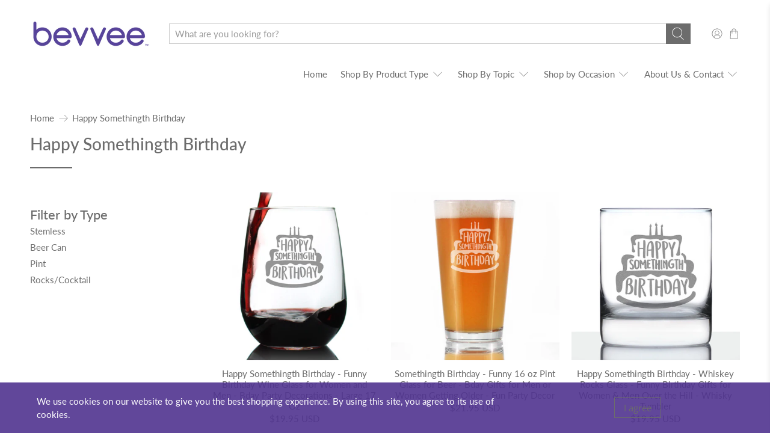

--- FILE ---
content_type: text/html; charset=utf-8
request_url: https://bevvee.com/collections/happy-somethingth-birthday
body_size: 67573
content:


 <!doctype html>
<html lang="en">
<head> <link rel="stylesheet" href="https://obscure-escarpment-2240.herokuapp.com/stylesheets/bcpo-front.css"> <script>var bcpo_product=null;  var inventory_quantity = [];if(bcpo_product) { for (var i = 0; i <bcpo_product.variants.length; i += 1) { bcpo_product.variants[i].inventory_quantity = inventory_quantity[i]; }}window.bcpo = window.bcpo || {}; bcpo.cart = {"note":null,"attributes":{},"original_total_price":0,"total_price":0,"total_discount":0,"total_weight":0.0,"item_count":0,"items":[],"requires_shipping":false,"currency":"USD","items_subtotal_price":0,"cart_level_discount_applications":[],"checkout_charge_amount":0}; bcpo.ogFormData = FormData;</script> <meta charset="utf-8"> <meta http-equiv="cleartype" content="on"> <meta name="robots" content="index,follow"> <meta name="viewport" content="width=device-width,initial-scale=1"> <meta name="theme-color" content="#ffffff"> <link rel="canonical" href="https://bevvee.com/collections/happy-somethingth-birthday" /><title>Happy Somethingth Birthday - bevvee</title> <link rel="preconnect dns-prefetch" href="https://fonts.shopifycdn.com" /> <link rel="preconnect dns-prefetch" href="https://cdn.shopify.com" /> <link rel="preconnect dns-prefetch" href="https://v.shopify.com" /> <link rel="preconnect dns-prefetch" href="https://cdn.shopifycloud.com" /> <link rel="preconnect dns-prefetch" href="https://productreviews.shopifycdn.com" /> <link href="//bevvee.com/cdn/shop/t/7/assets/fancybox.css?v=30466120580444283401605214984" rel="stylesheet" type="text/css" media="all" /> <!-- Stylesheets for Flex "2.0.7" --> <link href="//bevvee.com/cdn/shop/t/7/assets/styles.scss.css?v=56237688611414546751764102225" rel="stylesheet" type="text/css" media="all" /> <script type="text/javascript" src="/services/javascripts/currencies.js" ></script> <script>
    

Shopify = window.Shopify || {};


window.theme = {
  info: {
    name: "Flex",
    version: "2.0.7"
  }
}


Currency = window.Currency || {};
Currency.show_multiple_currencies = false;
Currency.shop_currency = "USD";
Currency.default_currency = "USD";
Currency.display_format = "money_with_currency_format";
Currency.money_format = "${{amount}} USD";
Currency.money_format_no_currency = "${{amount}}";
Currency.money_format_currency = "${{amount}} USD";
Currency.native_multi_currency = true;
Currency.iso_code = "USD";
Currency.symbol = "$";




Window.theme = {};
Window.theme.allCountryOptionTags = "\u003coption value=\"United States\" data-provinces=\"[[\u0026quot;Alabama\u0026quot;,\u0026quot;Alabama\u0026quot;],[\u0026quot;Alaska\u0026quot;,\u0026quot;Alaska\u0026quot;],[\u0026quot;American Samoa\u0026quot;,\u0026quot;American Samoa\u0026quot;],[\u0026quot;Arizona\u0026quot;,\u0026quot;Arizona\u0026quot;],[\u0026quot;Arkansas\u0026quot;,\u0026quot;Arkansas\u0026quot;],[\u0026quot;Armed Forces Americas\u0026quot;,\u0026quot;Armed Forces Americas\u0026quot;],[\u0026quot;Armed Forces Europe\u0026quot;,\u0026quot;Armed Forces Europe\u0026quot;],[\u0026quot;Armed Forces Pacific\u0026quot;,\u0026quot;Armed Forces Pacific\u0026quot;],[\u0026quot;California\u0026quot;,\u0026quot;California\u0026quot;],[\u0026quot;Colorado\u0026quot;,\u0026quot;Colorado\u0026quot;],[\u0026quot;Connecticut\u0026quot;,\u0026quot;Connecticut\u0026quot;],[\u0026quot;Delaware\u0026quot;,\u0026quot;Delaware\u0026quot;],[\u0026quot;District of Columbia\u0026quot;,\u0026quot;Washington DC\u0026quot;],[\u0026quot;Federated States of Micronesia\u0026quot;,\u0026quot;Micronesia\u0026quot;],[\u0026quot;Florida\u0026quot;,\u0026quot;Florida\u0026quot;],[\u0026quot;Georgia\u0026quot;,\u0026quot;Georgia\u0026quot;],[\u0026quot;Guam\u0026quot;,\u0026quot;Guam\u0026quot;],[\u0026quot;Hawaii\u0026quot;,\u0026quot;Hawaii\u0026quot;],[\u0026quot;Idaho\u0026quot;,\u0026quot;Idaho\u0026quot;],[\u0026quot;Illinois\u0026quot;,\u0026quot;Illinois\u0026quot;],[\u0026quot;Indiana\u0026quot;,\u0026quot;Indiana\u0026quot;],[\u0026quot;Iowa\u0026quot;,\u0026quot;Iowa\u0026quot;],[\u0026quot;Kansas\u0026quot;,\u0026quot;Kansas\u0026quot;],[\u0026quot;Kentucky\u0026quot;,\u0026quot;Kentucky\u0026quot;],[\u0026quot;Louisiana\u0026quot;,\u0026quot;Louisiana\u0026quot;],[\u0026quot;Maine\u0026quot;,\u0026quot;Maine\u0026quot;],[\u0026quot;Marshall Islands\u0026quot;,\u0026quot;Marshall Islands\u0026quot;],[\u0026quot;Maryland\u0026quot;,\u0026quot;Maryland\u0026quot;],[\u0026quot;Massachusetts\u0026quot;,\u0026quot;Massachusetts\u0026quot;],[\u0026quot;Michigan\u0026quot;,\u0026quot;Michigan\u0026quot;],[\u0026quot;Minnesota\u0026quot;,\u0026quot;Minnesota\u0026quot;],[\u0026quot;Mississippi\u0026quot;,\u0026quot;Mississippi\u0026quot;],[\u0026quot;Missouri\u0026quot;,\u0026quot;Missouri\u0026quot;],[\u0026quot;Montana\u0026quot;,\u0026quot;Montana\u0026quot;],[\u0026quot;Nebraska\u0026quot;,\u0026quot;Nebraska\u0026quot;],[\u0026quot;Nevada\u0026quot;,\u0026quot;Nevada\u0026quot;],[\u0026quot;New Hampshire\u0026quot;,\u0026quot;New Hampshire\u0026quot;],[\u0026quot;New Jersey\u0026quot;,\u0026quot;New Jersey\u0026quot;],[\u0026quot;New Mexico\u0026quot;,\u0026quot;New Mexico\u0026quot;],[\u0026quot;New York\u0026quot;,\u0026quot;New York\u0026quot;],[\u0026quot;North Carolina\u0026quot;,\u0026quot;North Carolina\u0026quot;],[\u0026quot;North Dakota\u0026quot;,\u0026quot;North Dakota\u0026quot;],[\u0026quot;Northern Mariana Islands\u0026quot;,\u0026quot;Northern Mariana Islands\u0026quot;],[\u0026quot;Ohio\u0026quot;,\u0026quot;Ohio\u0026quot;],[\u0026quot;Oklahoma\u0026quot;,\u0026quot;Oklahoma\u0026quot;],[\u0026quot;Oregon\u0026quot;,\u0026quot;Oregon\u0026quot;],[\u0026quot;Palau\u0026quot;,\u0026quot;Palau\u0026quot;],[\u0026quot;Pennsylvania\u0026quot;,\u0026quot;Pennsylvania\u0026quot;],[\u0026quot;Puerto Rico\u0026quot;,\u0026quot;Puerto Rico\u0026quot;],[\u0026quot;Rhode Island\u0026quot;,\u0026quot;Rhode Island\u0026quot;],[\u0026quot;South Carolina\u0026quot;,\u0026quot;South Carolina\u0026quot;],[\u0026quot;South Dakota\u0026quot;,\u0026quot;South Dakota\u0026quot;],[\u0026quot;Tennessee\u0026quot;,\u0026quot;Tennessee\u0026quot;],[\u0026quot;Texas\u0026quot;,\u0026quot;Texas\u0026quot;],[\u0026quot;Utah\u0026quot;,\u0026quot;Utah\u0026quot;],[\u0026quot;Vermont\u0026quot;,\u0026quot;Vermont\u0026quot;],[\u0026quot;Virgin Islands\u0026quot;,\u0026quot;U.S. Virgin Islands\u0026quot;],[\u0026quot;Virginia\u0026quot;,\u0026quot;Virginia\u0026quot;],[\u0026quot;Washington\u0026quot;,\u0026quot;Washington\u0026quot;],[\u0026quot;West Virginia\u0026quot;,\u0026quot;West Virginia\u0026quot;],[\u0026quot;Wisconsin\u0026quot;,\u0026quot;Wisconsin\u0026quot;],[\u0026quot;Wyoming\u0026quot;,\u0026quot;Wyoming\u0026quot;]]\"\u003eUnited States\u003c\/option\u003e\n\u003coption value=\"---\" data-provinces=\"[]\"\u003e---\u003c\/option\u003e\n\u003coption value=\"Afghanistan\" data-provinces=\"[]\"\u003eAfghanistan\u003c\/option\u003e\n\u003coption value=\"Aland Islands\" data-provinces=\"[]\"\u003eÅland Islands\u003c\/option\u003e\n\u003coption value=\"Albania\" data-provinces=\"[]\"\u003eAlbania\u003c\/option\u003e\n\u003coption value=\"Algeria\" data-provinces=\"[]\"\u003eAlgeria\u003c\/option\u003e\n\u003coption value=\"Andorra\" data-provinces=\"[]\"\u003eAndorra\u003c\/option\u003e\n\u003coption value=\"Angola\" data-provinces=\"[]\"\u003eAngola\u003c\/option\u003e\n\u003coption value=\"Anguilla\" data-provinces=\"[]\"\u003eAnguilla\u003c\/option\u003e\n\u003coption value=\"Antigua And Barbuda\" data-provinces=\"[]\"\u003eAntigua \u0026 Barbuda\u003c\/option\u003e\n\u003coption value=\"Argentina\" data-provinces=\"[[\u0026quot;Buenos Aires\u0026quot;,\u0026quot;Buenos Aires Province\u0026quot;],[\u0026quot;Catamarca\u0026quot;,\u0026quot;Catamarca\u0026quot;],[\u0026quot;Chaco\u0026quot;,\u0026quot;Chaco\u0026quot;],[\u0026quot;Chubut\u0026quot;,\u0026quot;Chubut\u0026quot;],[\u0026quot;Ciudad Autónoma de Buenos Aires\u0026quot;,\u0026quot;Buenos Aires (Autonomous City)\u0026quot;],[\u0026quot;Corrientes\u0026quot;,\u0026quot;Corrientes\u0026quot;],[\u0026quot;Córdoba\u0026quot;,\u0026quot;Córdoba\u0026quot;],[\u0026quot;Entre Ríos\u0026quot;,\u0026quot;Entre Ríos\u0026quot;],[\u0026quot;Formosa\u0026quot;,\u0026quot;Formosa\u0026quot;],[\u0026quot;Jujuy\u0026quot;,\u0026quot;Jujuy\u0026quot;],[\u0026quot;La Pampa\u0026quot;,\u0026quot;La Pampa\u0026quot;],[\u0026quot;La Rioja\u0026quot;,\u0026quot;La Rioja\u0026quot;],[\u0026quot;Mendoza\u0026quot;,\u0026quot;Mendoza\u0026quot;],[\u0026quot;Misiones\u0026quot;,\u0026quot;Misiones\u0026quot;],[\u0026quot;Neuquén\u0026quot;,\u0026quot;Neuquén\u0026quot;],[\u0026quot;Río Negro\u0026quot;,\u0026quot;Río Negro\u0026quot;],[\u0026quot;Salta\u0026quot;,\u0026quot;Salta\u0026quot;],[\u0026quot;San Juan\u0026quot;,\u0026quot;San Juan\u0026quot;],[\u0026quot;San Luis\u0026quot;,\u0026quot;San Luis\u0026quot;],[\u0026quot;Santa Cruz\u0026quot;,\u0026quot;Santa Cruz\u0026quot;],[\u0026quot;Santa Fe\u0026quot;,\u0026quot;Santa Fe\u0026quot;],[\u0026quot;Santiago Del Estero\u0026quot;,\u0026quot;Santiago del Estero\u0026quot;],[\u0026quot;Tierra Del Fuego\u0026quot;,\u0026quot;Tierra del Fuego\u0026quot;],[\u0026quot;Tucumán\u0026quot;,\u0026quot;Tucumán\u0026quot;]]\"\u003eArgentina\u003c\/option\u003e\n\u003coption value=\"Armenia\" data-provinces=\"[]\"\u003eArmenia\u003c\/option\u003e\n\u003coption value=\"Aruba\" data-provinces=\"[]\"\u003eAruba\u003c\/option\u003e\n\u003coption value=\"Ascension Island\" data-provinces=\"[]\"\u003eAscension Island\u003c\/option\u003e\n\u003coption value=\"Australia\" data-provinces=\"[[\u0026quot;Australian Capital Territory\u0026quot;,\u0026quot;Australian Capital Territory\u0026quot;],[\u0026quot;New South Wales\u0026quot;,\u0026quot;New South Wales\u0026quot;],[\u0026quot;Northern Territory\u0026quot;,\u0026quot;Northern Territory\u0026quot;],[\u0026quot;Queensland\u0026quot;,\u0026quot;Queensland\u0026quot;],[\u0026quot;South Australia\u0026quot;,\u0026quot;South Australia\u0026quot;],[\u0026quot;Tasmania\u0026quot;,\u0026quot;Tasmania\u0026quot;],[\u0026quot;Victoria\u0026quot;,\u0026quot;Victoria\u0026quot;],[\u0026quot;Western Australia\u0026quot;,\u0026quot;Western Australia\u0026quot;]]\"\u003eAustralia\u003c\/option\u003e\n\u003coption value=\"Austria\" data-provinces=\"[]\"\u003eAustria\u003c\/option\u003e\n\u003coption value=\"Azerbaijan\" data-provinces=\"[]\"\u003eAzerbaijan\u003c\/option\u003e\n\u003coption value=\"Bahamas\" data-provinces=\"[]\"\u003eBahamas\u003c\/option\u003e\n\u003coption value=\"Bahrain\" data-provinces=\"[]\"\u003eBahrain\u003c\/option\u003e\n\u003coption value=\"Bangladesh\" data-provinces=\"[]\"\u003eBangladesh\u003c\/option\u003e\n\u003coption value=\"Barbados\" data-provinces=\"[]\"\u003eBarbados\u003c\/option\u003e\n\u003coption value=\"Belarus\" data-provinces=\"[]\"\u003eBelarus\u003c\/option\u003e\n\u003coption value=\"Belgium\" data-provinces=\"[]\"\u003eBelgium\u003c\/option\u003e\n\u003coption value=\"Belize\" data-provinces=\"[]\"\u003eBelize\u003c\/option\u003e\n\u003coption value=\"Benin\" data-provinces=\"[]\"\u003eBenin\u003c\/option\u003e\n\u003coption value=\"Bermuda\" data-provinces=\"[]\"\u003eBermuda\u003c\/option\u003e\n\u003coption value=\"Bhutan\" data-provinces=\"[]\"\u003eBhutan\u003c\/option\u003e\n\u003coption value=\"Bolivia\" data-provinces=\"[]\"\u003eBolivia\u003c\/option\u003e\n\u003coption value=\"Bosnia And Herzegovina\" data-provinces=\"[]\"\u003eBosnia \u0026 Herzegovina\u003c\/option\u003e\n\u003coption value=\"Botswana\" data-provinces=\"[]\"\u003eBotswana\u003c\/option\u003e\n\u003coption value=\"Brazil\" data-provinces=\"[[\u0026quot;Acre\u0026quot;,\u0026quot;Acre\u0026quot;],[\u0026quot;Alagoas\u0026quot;,\u0026quot;Alagoas\u0026quot;],[\u0026quot;Amapá\u0026quot;,\u0026quot;Amapá\u0026quot;],[\u0026quot;Amazonas\u0026quot;,\u0026quot;Amazonas\u0026quot;],[\u0026quot;Bahia\u0026quot;,\u0026quot;Bahia\u0026quot;],[\u0026quot;Ceará\u0026quot;,\u0026quot;Ceará\u0026quot;],[\u0026quot;Distrito Federal\u0026quot;,\u0026quot;Federal District\u0026quot;],[\u0026quot;Espírito Santo\u0026quot;,\u0026quot;Espírito Santo\u0026quot;],[\u0026quot;Goiás\u0026quot;,\u0026quot;Goiás\u0026quot;],[\u0026quot;Maranhão\u0026quot;,\u0026quot;Maranhão\u0026quot;],[\u0026quot;Mato Grosso\u0026quot;,\u0026quot;Mato Grosso\u0026quot;],[\u0026quot;Mato Grosso do Sul\u0026quot;,\u0026quot;Mato Grosso do Sul\u0026quot;],[\u0026quot;Minas Gerais\u0026quot;,\u0026quot;Minas Gerais\u0026quot;],[\u0026quot;Paraná\u0026quot;,\u0026quot;Paraná\u0026quot;],[\u0026quot;Paraíba\u0026quot;,\u0026quot;Paraíba\u0026quot;],[\u0026quot;Pará\u0026quot;,\u0026quot;Pará\u0026quot;],[\u0026quot;Pernambuco\u0026quot;,\u0026quot;Pernambuco\u0026quot;],[\u0026quot;Piauí\u0026quot;,\u0026quot;Piauí\u0026quot;],[\u0026quot;Rio Grande do Norte\u0026quot;,\u0026quot;Rio Grande do Norte\u0026quot;],[\u0026quot;Rio Grande do Sul\u0026quot;,\u0026quot;Rio Grande do Sul\u0026quot;],[\u0026quot;Rio de Janeiro\u0026quot;,\u0026quot;Rio de Janeiro\u0026quot;],[\u0026quot;Rondônia\u0026quot;,\u0026quot;Rondônia\u0026quot;],[\u0026quot;Roraima\u0026quot;,\u0026quot;Roraima\u0026quot;],[\u0026quot;Santa Catarina\u0026quot;,\u0026quot;Santa Catarina\u0026quot;],[\u0026quot;Sergipe\u0026quot;,\u0026quot;Sergipe\u0026quot;],[\u0026quot;São Paulo\u0026quot;,\u0026quot;São Paulo\u0026quot;],[\u0026quot;Tocantins\u0026quot;,\u0026quot;Tocantins\u0026quot;]]\"\u003eBrazil\u003c\/option\u003e\n\u003coption value=\"British Indian Ocean Territory\" data-provinces=\"[]\"\u003eBritish Indian Ocean Territory\u003c\/option\u003e\n\u003coption value=\"Virgin Islands, British\" data-provinces=\"[]\"\u003eBritish Virgin Islands\u003c\/option\u003e\n\u003coption value=\"Brunei\" data-provinces=\"[]\"\u003eBrunei\u003c\/option\u003e\n\u003coption value=\"Bulgaria\" data-provinces=\"[]\"\u003eBulgaria\u003c\/option\u003e\n\u003coption value=\"Burkina Faso\" data-provinces=\"[]\"\u003eBurkina Faso\u003c\/option\u003e\n\u003coption value=\"Burundi\" data-provinces=\"[]\"\u003eBurundi\u003c\/option\u003e\n\u003coption value=\"Cambodia\" data-provinces=\"[]\"\u003eCambodia\u003c\/option\u003e\n\u003coption value=\"Republic of Cameroon\" data-provinces=\"[]\"\u003eCameroon\u003c\/option\u003e\n\u003coption value=\"Canada\" data-provinces=\"[[\u0026quot;Alberta\u0026quot;,\u0026quot;Alberta\u0026quot;],[\u0026quot;British Columbia\u0026quot;,\u0026quot;British Columbia\u0026quot;],[\u0026quot;Manitoba\u0026quot;,\u0026quot;Manitoba\u0026quot;],[\u0026quot;New Brunswick\u0026quot;,\u0026quot;New Brunswick\u0026quot;],[\u0026quot;Newfoundland and Labrador\u0026quot;,\u0026quot;Newfoundland and Labrador\u0026quot;],[\u0026quot;Northwest Territories\u0026quot;,\u0026quot;Northwest Territories\u0026quot;],[\u0026quot;Nova Scotia\u0026quot;,\u0026quot;Nova Scotia\u0026quot;],[\u0026quot;Nunavut\u0026quot;,\u0026quot;Nunavut\u0026quot;],[\u0026quot;Ontario\u0026quot;,\u0026quot;Ontario\u0026quot;],[\u0026quot;Prince Edward Island\u0026quot;,\u0026quot;Prince Edward Island\u0026quot;],[\u0026quot;Quebec\u0026quot;,\u0026quot;Quebec\u0026quot;],[\u0026quot;Saskatchewan\u0026quot;,\u0026quot;Saskatchewan\u0026quot;],[\u0026quot;Yukon\u0026quot;,\u0026quot;Yukon\u0026quot;]]\"\u003eCanada\u003c\/option\u003e\n\u003coption value=\"Cape Verde\" data-provinces=\"[]\"\u003eCape Verde\u003c\/option\u003e\n\u003coption value=\"Caribbean Netherlands\" data-provinces=\"[]\"\u003eCaribbean Netherlands\u003c\/option\u003e\n\u003coption value=\"Cayman Islands\" data-provinces=\"[]\"\u003eCayman Islands\u003c\/option\u003e\n\u003coption value=\"Central African Republic\" data-provinces=\"[]\"\u003eCentral African Republic\u003c\/option\u003e\n\u003coption value=\"Chad\" data-provinces=\"[]\"\u003eChad\u003c\/option\u003e\n\u003coption value=\"Chile\" data-provinces=\"[[\u0026quot;Antofagasta\u0026quot;,\u0026quot;Antofagasta\u0026quot;],[\u0026quot;Araucanía\u0026quot;,\u0026quot;Araucanía\u0026quot;],[\u0026quot;Arica and Parinacota\u0026quot;,\u0026quot;Arica y Parinacota\u0026quot;],[\u0026quot;Atacama\u0026quot;,\u0026quot;Atacama\u0026quot;],[\u0026quot;Aysén\u0026quot;,\u0026quot;Aysén\u0026quot;],[\u0026quot;Biobío\u0026quot;,\u0026quot;Bío Bío\u0026quot;],[\u0026quot;Coquimbo\u0026quot;,\u0026quot;Coquimbo\u0026quot;],[\u0026quot;Los Lagos\u0026quot;,\u0026quot;Los Lagos\u0026quot;],[\u0026quot;Los Ríos\u0026quot;,\u0026quot;Los Ríos\u0026quot;],[\u0026quot;Magallanes\u0026quot;,\u0026quot;Magallanes Region\u0026quot;],[\u0026quot;Maule\u0026quot;,\u0026quot;Maule\u0026quot;],[\u0026quot;O\u0026#39;Higgins\u0026quot;,\u0026quot;Libertador General Bernardo O’Higgins\u0026quot;],[\u0026quot;Santiago\u0026quot;,\u0026quot;Santiago Metropolitan\u0026quot;],[\u0026quot;Tarapacá\u0026quot;,\u0026quot;Tarapacá\u0026quot;],[\u0026quot;Valparaíso\u0026quot;,\u0026quot;Valparaíso\u0026quot;],[\u0026quot;Ñuble\u0026quot;,\u0026quot;Ñuble\u0026quot;]]\"\u003eChile\u003c\/option\u003e\n\u003coption value=\"China\" data-provinces=\"[[\u0026quot;Anhui\u0026quot;,\u0026quot;Anhui\u0026quot;],[\u0026quot;Beijing\u0026quot;,\u0026quot;Beijing\u0026quot;],[\u0026quot;Chongqing\u0026quot;,\u0026quot;Chongqing\u0026quot;],[\u0026quot;Fujian\u0026quot;,\u0026quot;Fujian\u0026quot;],[\u0026quot;Gansu\u0026quot;,\u0026quot;Gansu\u0026quot;],[\u0026quot;Guangdong\u0026quot;,\u0026quot;Guangdong\u0026quot;],[\u0026quot;Guangxi\u0026quot;,\u0026quot;Guangxi\u0026quot;],[\u0026quot;Guizhou\u0026quot;,\u0026quot;Guizhou\u0026quot;],[\u0026quot;Hainan\u0026quot;,\u0026quot;Hainan\u0026quot;],[\u0026quot;Hebei\u0026quot;,\u0026quot;Hebei\u0026quot;],[\u0026quot;Heilongjiang\u0026quot;,\u0026quot;Heilongjiang\u0026quot;],[\u0026quot;Henan\u0026quot;,\u0026quot;Henan\u0026quot;],[\u0026quot;Hubei\u0026quot;,\u0026quot;Hubei\u0026quot;],[\u0026quot;Hunan\u0026quot;,\u0026quot;Hunan\u0026quot;],[\u0026quot;Inner Mongolia\u0026quot;,\u0026quot;Inner Mongolia\u0026quot;],[\u0026quot;Jiangsu\u0026quot;,\u0026quot;Jiangsu\u0026quot;],[\u0026quot;Jiangxi\u0026quot;,\u0026quot;Jiangxi\u0026quot;],[\u0026quot;Jilin\u0026quot;,\u0026quot;Jilin\u0026quot;],[\u0026quot;Liaoning\u0026quot;,\u0026quot;Liaoning\u0026quot;],[\u0026quot;Ningxia\u0026quot;,\u0026quot;Ningxia\u0026quot;],[\u0026quot;Qinghai\u0026quot;,\u0026quot;Qinghai\u0026quot;],[\u0026quot;Shaanxi\u0026quot;,\u0026quot;Shaanxi\u0026quot;],[\u0026quot;Shandong\u0026quot;,\u0026quot;Shandong\u0026quot;],[\u0026quot;Shanghai\u0026quot;,\u0026quot;Shanghai\u0026quot;],[\u0026quot;Shanxi\u0026quot;,\u0026quot;Shanxi\u0026quot;],[\u0026quot;Sichuan\u0026quot;,\u0026quot;Sichuan\u0026quot;],[\u0026quot;Tianjin\u0026quot;,\u0026quot;Tianjin\u0026quot;],[\u0026quot;Xinjiang\u0026quot;,\u0026quot;Xinjiang\u0026quot;],[\u0026quot;Xizang\u0026quot;,\u0026quot;Tibet\u0026quot;],[\u0026quot;Yunnan\u0026quot;,\u0026quot;Yunnan\u0026quot;],[\u0026quot;Zhejiang\u0026quot;,\u0026quot;Zhejiang\u0026quot;]]\"\u003eChina\u003c\/option\u003e\n\u003coption value=\"Christmas Island\" data-provinces=\"[]\"\u003eChristmas Island\u003c\/option\u003e\n\u003coption value=\"Cocos (Keeling) Islands\" data-provinces=\"[]\"\u003eCocos (Keeling) Islands\u003c\/option\u003e\n\u003coption value=\"Colombia\" data-provinces=\"[[\u0026quot;Amazonas\u0026quot;,\u0026quot;Amazonas\u0026quot;],[\u0026quot;Antioquia\u0026quot;,\u0026quot;Antioquia\u0026quot;],[\u0026quot;Arauca\u0026quot;,\u0026quot;Arauca\u0026quot;],[\u0026quot;Atlántico\u0026quot;,\u0026quot;Atlántico\u0026quot;],[\u0026quot;Bogotá, D.C.\u0026quot;,\u0026quot;Capital District\u0026quot;],[\u0026quot;Bolívar\u0026quot;,\u0026quot;Bolívar\u0026quot;],[\u0026quot;Boyacá\u0026quot;,\u0026quot;Boyacá\u0026quot;],[\u0026quot;Caldas\u0026quot;,\u0026quot;Caldas\u0026quot;],[\u0026quot;Caquetá\u0026quot;,\u0026quot;Caquetá\u0026quot;],[\u0026quot;Casanare\u0026quot;,\u0026quot;Casanare\u0026quot;],[\u0026quot;Cauca\u0026quot;,\u0026quot;Cauca\u0026quot;],[\u0026quot;Cesar\u0026quot;,\u0026quot;Cesar\u0026quot;],[\u0026quot;Chocó\u0026quot;,\u0026quot;Chocó\u0026quot;],[\u0026quot;Cundinamarca\u0026quot;,\u0026quot;Cundinamarca\u0026quot;],[\u0026quot;Córdoba\u0026quot;,\u0026quot;Córdoba\u0026quot;],[\u0026quot;Guainía\u0026quot;,\u0026quot;Guainía\u0026quot;],[\u0026quot;Guaviare\u0026quot;,\u0026quot;Guaviare\u0026quot;],[\u0026quot;Huila\u0026quot;,\u0026quot;Huila\u0026quot;],[\u0026quot;La Guajira\u0026quot;,\u0026quot;La Guajira\u0026quot;],[\u0026quot;Magdalena\u0026quot;,\u0026quot;Magdalena\u0026quot;],[\u0026quot;Meta\u0026quot;,\u0026quot;Meta\u0026quot;],[\u0026quot;Nariño\u0026quot;,\u0026quot;Nariño\u0026quot;],[\u0026quot;Norte de Santander\u0026quot;,\u0026quot;Norte de Santander\u0026quot;],[\u0026quot;Putumayo\u0026quot;,\u0026quot;Putumayo\u0026quot;],[\u0026quot;Quindío\u0026quot;,\u0026quot;Quindío\u0026quot;],[\u0026quot;Risaralda\u0026quot;,\u0026quot;Risaralda\u0026quot;],[\u0026quot;San Andrés, Providencia y Santa Catalina\u0026quot;,\u0026quot;San Andrés \\u0026 Providencia\u0026quot;],[\u0026quot;Santander\u0026quot;,\u0026quot;Santander\u0026quot;],[\u0026quot;Sucre\u0026quot;,\u0026quot;Sucre\u0026quot;],[\u0026quot;Tolima\u0026quot;,\u0026quot;Tolima\u0026quot;],[\u0026quot;Valle del Cauca\u0026quot;,\u0026quot;Valle del Cauca\u0026quot;],[\u0026quot;Vaupés\u0026quot;,\u0026quot;Vaupés\u0026quot;],[\u0026quot;Vichada\u0026quot;,\u0026quot;Vichada\u0026quot;]]\"\u003eColombia\u003c\/option\u003e\n\u003coption value=\"Comoros\" data-provinces=\"[]\"\u003eComoros\u003c\/option\u003e\n\u003coption value=\"Congo\" data-provinces=\"[]\"\u003eCongo - Brazzaville\u003c\/option\u003e\n\u003coption value=\"Congo, The Democratic Republic Of The\" data-provinces=\"[]\"\u003eCongo - Kinshasa\u003c\/option\u003e\n\u003coption value=\"Cook Islands\" data-provinces=\"[]\"\u003eCook Islands\u003c\/option\u003e\n\u003coption value=\"Costa Rica\" data-provinces=\"[[\u0026quot;Alajuela\u0026quot;,\u0026quot;Alajuela\u0026quot;],[\u0026quot;Cartago\u0026quot;,\u0026quot;Cartago\u0026quot;],[\u0026quot;Guanacaste\u0026quot;,\u0026quot;Guanacaste\u0026quot;],[\u0026quot;Heredia\u0026quot;,\u0026quot;Heredia\u0026quot;],[\u0026quot;Limón\u0026quot;,\u0026quot;Limón\u0026quot;],[\u0026quot;Puntarenas\u0026quot;,\u0026quot;Puntarenas\u0026quot;],[\u0026quot;San José\u0026quot;,\u0026quot;San José\u0026quot;]]\"\u003eCosta Rica\u003c\/option\u003e\n\u003coption value=\"Croatia\" data-provinces=\"[]\"\u003eCroatia\u003c\/option\u003e\n\u003coption value=\"Curaçao\" data-provinces=\"[]\"\u003eCuraçao\u003c\/option\u003e\n\u003coption value=\"Cyprus\" data-provinces=\"[]\"\u003eCyprus\u003c\/option\u003e\n\u003coption value=\"Czech Republic\" data-provinces=\"[]\"\u003eCzechia\u003c\/option\u003e\n\u003coption value=\"Côte d'Ivoire\" data-provinces=\"[]\"\u003eCôte d’Ivoire\u003c\/option\u003e\n\u003coption value=\"Denmark\" data-provinces=\"[]\"\u003eDenmark\u003c\/option\u003e\n\u003coption value=\"Djibouti\" data-provinces=\"[]\"\u003eDjibouti\u003c\/option\u003e\n\u003coption value=\"Dominica\" data-provinces=\"[]\"\u003eDominica\u003c\/option\u003e\n\u003coption value=\"Dominican Republic\" data-provinces=\"[]\"\u003eDominican Republic\u003c\/option\u003e\n\u003coption value=\"Ecuador\" data-provinces=\"[]\"\u003eEcuador\u003c\/option\u003e\n\u003coption value=\"Egypt\" data-provinces=\"[[\u0026quot;6th of October\u0026quot;,\u0026quot;6th of October\u0026quot;],[\u0026quot;Al Sharqia\u0026quot;,\u0026quot;Al Sharqia\u0026quot;],[\u0026quot;Alexandria\u0026quot;,\u0026quot;Alexandria\u0026quot;],[\u0026quot;Aswan\u0026quot;,\u0026quot;Aswan\u0026quot;],[\u0026quot;Asyut\u0026quot;,\u0026quot;Asyut\u0026quot;],[\u0026quot;Beheira\u0026quot;,\u0026quot;Beheira\u0026quot;],[\u0026quot;Beni Suef\u0026quot;,\u0026quot;Beni Suef\u0026quot;],[\u0026quot;Cairo\u0026quot;,\u0026quot;Cairo\u0026quot;],[\u0026quot;Dakahlia\u0026quot;,\u0026quot;Dakahlia\u0026quot;],[\u0026quot;Damietta\u0026quot;,\u0026quot;Damietta\u0026quot;],[\u0026quot;Faiyum\u0026quot;,\u0026quot;Faiyum\u0026quot;],[\u0026quot;Gharbia\u0026quot;,\u0026quot;Gharbia\u0026quot;],[\u0026quot;Giza\u0026quot;,\u0026quot;Giza\u0026quot;],[\u0026quot;Helwan\u0026quot;,\u0026quot;Helwan\u0026quot;],[\u0026quot;Ismailia\u0026quot;,\u0026quot;Ismailia\u0026quot;],[\u0026quot;Kafr el-Sheikh\u0026quot;,\u0026quot;Kafr el-Sheikh\u0026quot;],[\u0026quot;Luxor\u0026quot;,\u0026quot;Luxor\u0026quot;],[\u0026quot;Matrouh\u0026quot;,\u0026quot;Matrouh\u0026quot;],[\u0026quot;Minya\u0026quot;,\u0026quot;Minya\u0026quot;],[\u0026quot;Monufia\u0026quot;,\u0026quot;Monufia\u0026quot;],[\u0026quot;New Valley\u0026quot;,\u0026quot;New Valley\u0026quot;],[\u0026quot;North Sinai\u0026quot;,\u0026quot;North Sinai\u0026quot;],[\u0026quot;Port Said\u0026quot;,\u0026quot;Port Said\u0026quot;],[\u0026quot;Qalyubia\u0026quot;,\u0026quot;Qalyubia\u0026quot;],[\u0026quot;Qena\u0026quot;,\u0026quot;Qena\u0026quot;],[\u0026quot;Red Sea\u0026quot;,\u0026quot;Red Sea\u0026quot;],[\u0026quot;Sohag\u0026quot;,\u0026quot;Sohag\u0026quot;],[\u0026quot;South Sinai\u0026quot;,\u0026quot;South Sinai\u0026quot;],[\u0026quot;Suez\u0026quot;,\u0026quot;Suez\u0026quot;]]\"\u003eEgypt\u003c\/option\u003e\n\u003coption value=\"El Salvador\" data-provinces=\"[[\u0026quot;Ahuachapán\u0026quot;,\u0026quot;Ahuachapán\u0026quot;],[\u0026quot;Cabañas\u0026quot;,\u0026quot;Cabañas\u0026quot;],[\u0026quot;Chalatenango\u0026quot;,\u0026quot;Chalatenango\u0026quot;],[\u0026quot;Cuscatlán\u0026quot;,\u0026quot;Cuscatlán\u0026quot;],[\u0026quot;La Libertad\u0026quot;,\u0026quot;La Libertad\u0026quot;],[\u0026quot;La Paz\u0026quot;,\u0026quot;La Paz\u0026quot;],[\u0026quot;La Unión\u0026quot;,\u0026quot;La Unión\u0026quot;],[\u0026quot;Morazán\u0026quot;,\u0026quot;Morazán\u0026quot;],[\u0026quot;San Miguel\u0026quot;,\u0026quot;San Miguel\u0026quot;],[\u0026quot;San Salvador\u0026quot;,\u0026quot;San Salvador\u0026quot;],[\u0026quot;San Vicente\u0026quot;,\u0026quot;San Vicente\u0026quot;],[\u0026quot;Santa Ana\u0026quot;,\u0026quot;Santa Ana\u0026quot;],[\u0026quot;Sonsonate\u0026quot;,\u0026quot;Sonsonate\u0026quot;],[\u0026quot;Usulután\u0026quot;,\u0026quot;Usulután\u0026quot;]]\"\u003eEl Salvador\u003c\/option\u003e\n\u003coption value=\"Equatorial Guinea\" data-provinces=\"[]\"\u003eEquatorial Guinea\u003c\/option\u003e\n\u003coption value=\"Eritrea\" data-provinces=\"[]\"\u003eEritrea\u003c\/option\u003e\n\u003coption value=\"Estonia\" data-provinces=\"[]\"\u003eEstonia\u003c\/option\u003e\n\u003coption value=\"Eswatini\" data-provinces=\"[]\"\u003eEswatini\u003c\/option\u003e\n\u003coption value=\"Ethiopia\" data-provinces=\"[]\"\u003eEthiopia\u003c\/option\u003e\n\u003coption value=\"Falkland Islands (Malvinas)\" data-provinces=\"[]\"\u003eFalkland Islands\u003c\/option\u003e\n\u003coption value=\"Faroe Islands\" data-provinces=\"[]\"\u003eFaroe Islands\u003c\/option\u003e\n\u003coption value=\"Fiji\" data-provinces=\"[]\"\u003eFiji\u003c\/option\u003e\n\u003coption value=\"Finland\" data-provinces=\"[]\"\u003eFinland\u003c\/option\u003e\n\u003coption value=\"France\" data-provinces=\"[]\"\u003eFrance\u003c\/option\u003e\n\u003coption value=\"French Guiana\" data-provinces=\"[]\"\u003eFrench Guiana\u003c\/option\u003e\n\u003coption value=\"French Polynesia\" data-provinces=\"[]\"\u003eFrench Polynesia\u003c\/option\u003e\n\u003coption value=\"French Southern Territories\" data-provinces=\"[]\"\u003eFrench Southern Territories\u003c\/option\u003e\n\u003coption value=\"Gabon\" data-provinces=\"[]\"\u003eGabon\u003c\/option\u003e\n\u003coption value=\"Gambia\" data-provinces=\"[]\"\u003eGambia\u003c\/option\u003e\n\u003coption value=\"Georgia\" data-provinces=\"[]\"\u003eGeorgia\u003c\/option\u003e\n\u003coption value=\"Germany\" data-provinces=\"[]\"\u003eGermany\u003c\/option\u003e\n\u003coption value=\"Ghana\" data-provinces=\"[]\"\u003eGhana\u003c\/option\u003e\n\u003coption value=\"Gibraltar\" data-provinces=\"[]\"\u003eGibraltar\u003c\/option\u003e\n\u003coption value=\"Greece\" data-provinces=\"[]\"\u003eGreece\u003c\/option\u003e\n\u003coption value=\"Greenland\" data-provinces=\"[]\"\u003eGreenland\u003c\/option\u003e\n\u003coption value=\"Grenada\" data-provinces=\"[]\"\u003eGrenada\u003c\/option\u003e\n\u003coption value=\"Guadeloupe\" data-provinces=\"[]\"\u003eGuadeloupe\u003c\/option\u003e\n\u003coption value=\"Guatemala\" data-provinces=\"[[\u0026quot;Alta Verapaz\u0026quot;,\u0026quot;Alta Verapaz\u0026quot;],[\u0026quot;Baja Verapaz\u0026quot;,\u0026quot;Baja Verapaz\u0026quot;],[\u0026quot;Chimaltenango\u0026quot;,\u0026quot;Chimaltenango\u0026quot;],[\u0026quot;Chiquimula\u0026quot;,\u0026quot;Chiquimula\u0026quot;],[\u0026quot;El Progreso\u0026quot;,\u0026quot;El Progreso\u0026quot;],[\u0026quot;Escuintla\u0026quot;,\u0026quot;Escuintla\u0026quot;],[\u0026quot;Guatemala\u0026quot;,\u0026quot;Guatemala\u0026quot;],[\u0026quot;Huehuetenango\u0026quot;,\u0026quot;Huehuetenango\u0026quot;],[\u0026quot;Izabal\u0026quot;,\u0026quot;Izabal\u0026quot;],[\u0026quot;Jalapa\u0026quot;,\u0026quot;Jalapa\u0026quot;],[\u0026quot;Jutiapa\u0026quot;,\u0026quot;Jutiapa\u0026quot;],[\u0026quot;Petén\u0026quot;,\u0026quot;Petén\u0026quot;],[\u0026quot;Quetzaltenango\u0026quot;,\u0026quot;Quetzaltenango\u0026quot;],[\u0026quot;Quiché\u0026quot;,\u0026quot;Quiché\u0026quot;],[\u0026quot;Retalhuleu\u0026quot;,\u0026quot;Retalhuleu\u0026quot;],[\u0026quot;Sacatepéquez\u0026quot;,\u0026quot;Sacatepéquez\u0026quot;],[\u0026quot;San Marcos\u0026quot;,\u0026quot;San Marcos\u0026quot;],[\u0026quot;Santa Rosa\u0026quot;,\u0026quot;Santa Rosa\u0026quot;],[\u0026quot;Sololá\u0026quot;,\u0026quot;Sololá\u0026quot;],[\u0026quot;Suchitepéquez\u0026quot;,\u0026quot;Suchitepéquez\u0026quot;],[\u0026quot;Totonicapán\u0026quot;,\u0026quot;Totonicapán\u0026quot;],[\u0026quot;Zacapa\u0026quot;,\u0026quot;Zacapa\u0026quot;]]\"\u003eGuatemala\u003c\/option\u003e\n\u003coption value=\"Guernsey\" data-provinces=\"[]\"\u003eGuernsey\u003c\/option\u003e\n\u003coption value=\"Guinea\" data-provinces=\"[]\"\u003eGuinea\u003c\/option\u003e\n\u003coption value=\"Guinea Bissau\" data-provinces=\"[]\"\u003eGuinea-Bissau\u003c\/option\u003e\n\u003coption value=\"Guyana\" data-provinces=\"[]\"\u003eGuyana\u003c\/option\u003e\n\u003coption value=\"Haiti\" data-provinces=\"[]\"\u003eHaiti\u003c\/option\u003e\n\u003coption value=\"Honduras\" data-provinces=\"[]\"\u003eHonduras\u003c\/option\u003e\n\u003coption value=\"Hong Kong\" data-provinces=\"[[\u0026quot;Hong Kong Island\u0026quot;,\u0026quot;Hong Kong Island\u0026quot;],[\u0026quot;Kowloon\u0026quot;,\u0026quot;Kowloon\u0026quot;],[\u0026quot;New Territories\u0026quot;,\u0026quot;New Territories\u0026quot;]]\"\u003eHong Kong SAR\u003c\/option\u003e\n\u003coption value=\"Hungary\" data-provinces=\"[]\"\u003eHungary\u003c\/option\u003e\n\u003coption value=\"Iceland\" data-provinces=\"[]\"\u003eIceland\u003c\/option\u003e\n\u003coption value=\"India\" data-provinces=\"[[\u0026quot;Andaman and Nicobar Islands\u0026quot;,\u0026quot;Andaman and Nicobar Islands\u0026quot;],[\u0026quot;Andhra Pradesh\u0026quot;,\u0026quot;Andhra Pradesh\u0026quot;],[\u0026quot;Arunachal Pradesh\u0026quot;,\u0026quot;Arunachal Pradesh\u0026quot;],[\u0026quot;Assam\u0026quot;,\u0026quot;Assam\u0026quot;],[\u0026quot;Bihar\u0026quot;,\u0026quot;Bihar\u0026quot;],[\u0026quot;Chandigarh\u0026quot;,\u0026quot;Chandigarh\u0026quot;],[\u0026quot;Chhattisgarh\u0026quot;,\u0026quot;Chhattisgarh\u0026quot;],[\u0026quot;Dadra and Nagar Haveli\u0026quot;,\u0026quot;Dadra and Nagar Haveli\u0026quot;],[\u0026quot;Daman and Diu\u0026quot;,\u0026quot;Daman and Diu\u0026quot;],[\u0026quot;Delhi\u0026quot;,\u0026quot;Delhi\u0026quot;],[\u0026quot;Goa\u0026quot;,\u0026quot;Goa\u0026quot;],[\u0026quot;Gujarat\u0026quot;,\u0026quot;Gujarat\u0026quot;],[\u0026quot;Haryana\u0026quot;,\u0026quot;Haryana\u0026quot;],[\u0026quot;Himachal Pradesh\u0026quot;,\u0026quot;Himachal Pradesh\u0026quot;],[\u0026quot;Jammu and Kashmir\u0026quot;,\u0026quot;Jammu and Kashmir\u0026quot;],[\u0026quot;Jharkhand\u0026quot;,\u0026quot;Jharkhand\u0026quot;],[\u0026quot;Karnataka\u0026quot;,\u0026quot;Karnataka\u0026quot;],[\u0026quot;Kerala\u0026quot;,\u0026quot;Kerala\u0026quot;],[\u0026quot;Ladakh\u0026quot;,\u0026quot;Ladakh\u0026quot;],[\u0026quot;Lakshadweep\u0026quot;,\u0026quot;Lakshadweep\u0026quot;],[\u0026quot;Madhya Pradesh\u0026quot;,\u0026quot;Madhya Pradesh\u0026quot;],[\u0026quot;Maharashtra\u0026quot;,\u0026quot;Maharashtra\u0026quot;],[\u0026quot;Manipur\u0026quot;,\u0026quot;Manipur\u0026quot;],[\u0026quot;Meghalaya\u0026quot;,\u0026quot;Meghalaya\u0026quot;],[\u0026quot;Mizoram\u0026quot;,\u0026quot;Mizoram\u0026quot;],[\u0026quot;Nagaland\u0026quot;,\u0026quot;Nagaland\u0026quot;],[\u0026quot;Odisha\u0026quot;,\u0026quot;Odisha\u0026quot;],[\u0026quot;Puducherry\u0026quot;,\u0026quot;Puducherry\u0026quot;],[\u0026quot;Punjab\u0026quot;,\u0026quot;Punjab\u0026quot;],[\u0026quot;Rajasthan\u0026quot;,\u0026quot;Rajasthan\u0026quot;],[\u0026quot;Sikkim\u0026quot;,\u0026quot;Sikkim\u0026quot;],[\u0026quot;Tamil Nadu\u0026quot;,\u0026quot;Tamil Nadu\u0026quot;],[\u0026quot;Telangana\u0026quot;,\u0026quot;Telangana\u0026quot;],[\u0026quot;Tripura\u0026quot;,\u0026quot;Tripura\u0026quot;],[\u0026quot;Uttar Pradesh\u0026quot;,\u0026quot;Uttar Pradesh\u0026quot;],[\u0026quot;Uttarakhand\u0026quot;,\u0026quot;Uttarakhand\u0026quot;],[\u0026quot;West Bengal\u0026quot;,\u0026quot;West Bengal\u0026quot;]]\"\u003eIndia\u003c\/option\u003e\n\u003coption value=\"Indonesia\" data-provinces=\"[[\u0026quot;Aceh\u0026quot;,\u0026quot;Aceh\u0026quot;],[\u0026quot;Bali\u0026quot;,\u0026quot;Bali\u0026quot;],[\u0026quot;Bangka Belitung\u0026quot;,\u0026quot;Bangka–Belitung Islands\u0026quot;],[\u0026quot;Banten\u0026quot;,\u0026quot;Banten\u0026quot;],[\u0026quot;Bengkulu\u0026quot;,\u0026quot;Bengkulu\u0026quot;],[\u0026quot;Gorontalo\u0026quot;,\u0026quot;Gorontalo\u0026quot;],[\u0026quot;Jakarta\u0026quot;,\u0026quot;Jakarta\u0026quot;],[\u0026quot;Jambi\u0026quot;,\u0026quot;Jambi\u0026quot;],[\u0026quot;Jawa Barat\u0026quot;,\u0026quot;West Java\u0026quot;],[\u0026quot;Jawa Tengah\u0026quot;,\u0026quot;Central Java\u0026quot;],[\u0026quot;Jawa Timur\u0026quot;,\u0026quot;East Java\u0026quot;],[\u0026quot;Kalimantan Barat\u0026quot;,\u0026quot;West Kalimantan\u0026quot;],[\u0026quot;Kalimantan Selatan\u0026quot;,\u0026quot;South Kalimantan\u0026quot;],[\u0026quot;Kalimantan Tengah\u0026quot;,\u0026quot;Central Kalimantan\u0026quot;],[\u0026quot;Kalimantan Timur\u0026quot;,\u0026quot;East Kalimantan\u0026quot;],[\u0026quot;Kalimantan Utara\u0026quot;,\u0026quot;North Kalimantan\u0026quot;],[\u0026quot;Kepulauan Riau\u0026quot;,\u0026quot;Riau Islands\u0026quot;],[\u0026quot;Lampung\u0026quot;,\u0026quot;Lampung\u0026quot;],[\u0026quot;Maluku\u0026quot;,\u0026quot;Maluku\u0026quot;],[\u0026quot;Maluku Utara\u0026quot;,\u0026quot;North Maluku\u0026quot;],[\u0026quot;North Sumatra\u0026quot;,\u0026quot;North Sumatra\u0026quot;],[\u0026quot;Nusa Tenggara Barat\u0026quot;,\u0026quot;West Nusa Tenggara\u0026quot;],[\u0026quot;Nusa Tenggara Timur\u0026quot;,\u0026quot;East Nusa Tenggara\u0026quot;],[\u0026quot;Papua\u0026quot;,\u0026quot;Papua\u0026quot;],[\u0026quot;Papua Barat\u0026quot;,\u0026quot;West Papua\u0026quot;],[\u0026quot;Riau\u0026quot;,\u0026quot;Riau\u0026quot;],[\u0026quot;South Sumatra\u0026quot;,\u0026quot;South Sumatra\u0026quot;],[\u0026quot;Sulawesi Barat\u0026quot;,\u0026quot;West Sulawesi\u0026quot;],[\u0026quot;Sulawesi Selatan\u0026quot;,\u0026quot;South Sulawesi\u0026quot;],[\u0026quot;Sulawesi Tengah\u0026quot;,\u0026quot;Central Sulawesi\u0026quot;],[\u0026quot;Sulawesi Tenggara\u0026quot;,\u0026quot;Southeast Sulawesi\u0026quot;],[\u0026quot;Sulawesi Utara\u0026quot;,\u0026quot;North Sulawesi\u0026quot;],[\u0026quot;West Sumatra\u0026quot;,\u0026quot;West Sumatra\u0026quot;],[\u0026quot;Yogyakarta\u0026quot;,\u0026quot;Yogyakarta\u0026quot;]]\"\u003eIndonesia\u003c\/option\u003e\n\u003coption value=\"Iraq\" data-provinces=\"[]\"\u003eIraq\u003c\/option\u003e\n\u003coption value=\"Ireland\" data-provinces=\"[[\u0026quot;Carlow\u0026quot;,\u0026quot;Carlow\u0026quot;],[\u0026quot;Cavan\u0026quot;,\u0026quot;Cavan\u0026quot;],[\u0026quot;Clare\u0026quot;,\u0026quot;Clare\u0026quot;],[\u0026quot;Cork\u0026quot;,\u0026quot;Cork\u0026quot;],[\u0026quot;Donegal\u0026quot;,\u0026quot;Donegal\u0026quot;],[\u0026quot;Dublin\u0026quot;,\u0026quot;Dublin\u0026quot;],[\u0026quot;Galway\u0026quot;,\u0026quot;Galway\u0026quot;],[\u0026quot;Kerry\u0026quot;,\u0026quot;Kerry\u0026quot;],[\u0026quot;Kildare\u0026quot;,\u0026quot;Kildare\u0026quot;],[\u0026quot;Kilkenny\u0026quot;,\u0026quot;Kilkenny\u0026quot;],[\u0026quot;Laois\u0026quot;,\u0026quot;Laois\u0026quot;],[\u0026quot;Leitrim\u0026quot;,\u0026quot;Leitrim\u0026quot;],[\u0026quot;Limerick\u0026quot;,\u0026quot;Limerick\u0026quot;],[\u0026quot;Longford\u0026quot;,\u0026quot;Longford\u0026quot;],[\u0026quot;Louth\u0026quot;,\u0026quot;Louth\u0026quot;],[\u0026quot;Mayo\u0026quot;,\u0026quot;Mayo\u0026quot;],[\u0026quot;Meath\u0026quot;,\u0026quot;Meath\u0026quot;],[\u0026quot;Monaghan\u0026quot;,\u0026quot;Monaghan\u0026quot;],[\u0026quot;Offaly\u0026quot;,\u0026quot;Offaly\u0026quot;],[\u0026quot;Roscommon\u0026quot;,\u0026quot;Roscommon\u0026quot;],[\u0026quot;Sligo\u0026quot;,\u0026quot;Sligo\u0026quot;],[\u0026quot;Tipperary\u0026quot;,\u0026quot;Tipperary\u0026quot;],[\u0026quot;Waterford\u0026quot;,\u0026quot;Waterford\u0026quot;],[\u0026quot;Westmeath\u0026quot;,\u0026quot;Westmeath\u0026quot;],[\u0026quot;Wexford\u0026quot;,\u0026quot;Wexford\u0026quot;],[\u0026quot;Wicklow\u0026quot;,\u0026quot;Wicklow\u0026quot;]]\"\u003eIreland\u003c\/option\u003e\n\u003coption value=\"Isle Of Man\" data-provinces=\"[]\"\u003eIsle of Man\u003c\/option\u003e\n\u003coption value=\"Israel\" data-provinces=\"[]\"\u003eIsrael\u003c\/option\u003e\n\u003coption value=\"Italy\" data-provinces=\"[[\u0026quot;Agrigento\u0026quot;,\u0026quot;Agrigento\u0026quot;],[\u0026quot;Alessandria\u0026quot;,\u0026quot;Alessandria\u0026quot;],[\u0026quot;Ancona\u0026quot;,\u0026quot;Ancona\u0026quot;],[\u0026quot;Aosta\u0026quot;,\u0026quot;Aosta Valley\u0026quot;],[\u0026quot;Arezzo\u0026quot;,\u0026quot;Arezzo\u0026quot;],[\u0026quot;Ascoli Piceno\u0026quot;,\u0026quot;Ascoli Piceno\u0026quot;],[\u0026quot;Asti\u0026quot;,\u0026quot;Asti\u0026quot;],[\u0026quot;Avellino\u0026quot;,\u0026quot;Avellino\u0026quot;],[\u0026quot;Bari\u0026quot;,\u0026quot;Bari\u0026quot;],[\u0026quot;Barletta-Andria-Trani\u0026quot;,\u0026quot;Barletta-Andria-Trani\u0026quot;],[\u0026quot;Belluno\u0026quot;,\u0026quot;Belluno\u0026quot;],[\u0026quot;Benevento\u0026quot;,\u0026quot;Benevento\u0026quot;],[\u0026quot;Bergamo\u0026quot;,\u0026quot;Bergamo\u0026quot;],[\u0026quot;Biella\u0026quot;,\u0026quot;Biella\u0026quot;],[\u0026quot;Bologna\u0026quot;,\u0026quot;Bologna\u0026quot;],[\u0026quot;Bolzano\u0026quot;,\u0026quot;South Tyrol\u0026quot;],[\u0026quot;Brescia\u0026quot;,\u0026quot;Brescia\u0026quot;],[\u0026quot;Brindisi\u0026quot;,\u0026quot;Brindisi\u0026quot;],[\u0026quot;Cagliari\u0026quot;,\u0026quot;Cagliari\u0026quot;],[\u0026quot;Caltanissetta\u0026quot;,\u0026quot;Caltanissetta\u0026quot;],[\u0026quot;Campobasso\u0026quot;,\u0026quot;Campobasso\u0026quot;],[\u0026quot;Carbonia-Iglesias\u0026quot;,\u0026quot;Carbonia-Iglesias\u0026quot;],[\u0026quot;Caserta\u0026quot;,\u0026quot;Caserta\u0026quot;],[\u0026quot;Catania\u0026quot;,\u0026quot;Catania\u0026quot;],[\u0026quot;Catanzaro\u0026quot;,\u0026quot;Catanzaro\u0026quot;],[\u0026quot;Chieti\u0026quot;,\u0026quot;Chieti\u0026quot;],[\u0026quot;Como\u0026quot;,\u0026quot;Como\u0026quot;],[\u0026quot;Cosenza\u0026quot;,\u0026quot;Cosenza\u0026quot;],[\u0026quot;Cremona\u0026quot;,\u0026quot;Cremona\u0026quot;],[\u0026quot;Crotone\u0026quot;,\u0026quot;Crotone\u0026quot;],[\u0026quot;Cuneo\u0026quot;,\u0026quot;Cuneo\u0026quot;],[\u0026quot;Enna\u0026quot;,\u0026quot;Enna\u0026quot;],[\u0026quot;Fermo\u0026quot;,\u0026quot;Fermo\u0026quot;],[\u0026quot;Ferrara\u0026quot;,\u0026quot;Ferrara\u0026quot;],[\u0026quot;Firenze\u0026quot;,\u0026quot;Florence\u0026quot;],[\u0026quot;Foggia\u0026quot;,\u0026quot;Foggia\u0026quot;],[\u0026quot;Forlì-Cesena\u0026quot;,\u0026quot;Forlì-Cesena\u0026quot;],[\u0026quot;Frosinone\u0026quot;,\u0026quot;Frosinone\u0026quot;],[\u0026quot;Genova\u0026quot;,\u0026quot;Genoa\u0026quot;],[\u0026quot;Gorizia\u0026quot;,\u0026quot;Gorizia\u0026quot;],[\u0026quot;Grosseto\u0026quot;,\u0026quot;Grosseto\u0026quot;],[\u0026quot;Imperia\u0026quot;,\u0026quot;Imperia\u0026quot;],[\u0026quot;Isernia\u0026quot;,\u0026quot;Isernia\u0026quot;],[\u0026quot;L\u0026#39;Aquila\u0026quot;,\u0026quot;L’Aquila\u0026quot;],[\u0026quot;La Spezia\u0026quot;,\u0026quot;La Spezia\u0026quot;],[\u0026quot;Latina\u0026quot;,\u0026quot;Latina\u0026quot;],[\u0026quot;Lecce\u0026quot;,\u0026quot;Lecce\u0026quot;],[\u0026quot;Lecco\u0026quot;,\u0026quot;Lecco\u0026quot;],[\u0026quot;Livorno\u0026quot;,\u0026quot;Livorno\u0026quot;],[\u0026quot;Lodi\u0026quot;,\u0026quot;Lodi\u0026quot;],[\u0026quot;Lucca\u0026quot;,\u0026quot;Lucca\u0026quot;],[\u0026quot;Macerata\u0026quot;,\u0026quot;Macerata\u0026quot;],[\u0026quot;Mantova\u0026quot;,\u0026quot;Mantua\u0026quot;],[\u0026quot;Massa-Carrara\u0026quot;,\u0026quot;Massa and Carrara\u0026quot;],[\u0026quot;Matera\u0026quot;,\u0026quot;Matera\u0026quot;],[\u0026quot;Medio Campidano\u0026quot;,\u0026quot;Medio Campidano\u0026quot;],[\u0026quot;Messina\u0026quot;,\u0026quot;Messina\u0026quot;],[\u0026quot;Milano\u0026quot;,\u0026quot;Milan\u0026quot;],[\u0026quot;Modena\u0026quot;,\u0026quot;Modena\u0026quot;],[\u0026quot;Monza e Brianza\u0026quot;,\u0026quot;Monza and Brianza\u0026quot;],[\u0026quot;Napoli\u0026quot;,\u0026quot;Naples\u0026quot;],[\u0026quot;Novara\u0026quot;,\u0026quot;Novara\u0026quot;],[\u0026quot;Nuoro\u0026quot;,\u0026quot;Nuoro\u0026quot;],[\u0026quot;Ogliastra\u0026quot;,\u0026quot;Ogliastra\u0026quot;],[\u0026quot;Olbia-Tempio\u0026quot;,\u0026quot;Olbia-Tempio\u0026quot;],[\u0026quot;Oristano\u0026quot;,\u0026quot;Oristano\u0026quot;],[\u0026quot;Padova\u0026quot;,\u0026quot;Padua\u0026quot;],[\u0026quot;Palermo\u0026quot;,\u0026quot;Palermo\u0026quot;],[\u0026quot;Parma\u0026quot;,\u0026quot;Parma\u0026quot;],[\u0026quot;Pavia\u0026quot;,\u0026quot;Pavia\u0026quot;],[\u0026quot;Perugia\u0026quot;,\u0026quot;Perugia\u0026quot;],[\u0026quot;Pesaro e Urbino\u0026quot;,\u0026quot;Pesaro and Urbino\u0026quot;],[\u0026quot;Pescara\u0026quot;,\u0026quot;Pescara\u0026quot;],[\u0026quot;Piacenza\u0026quot;,\u0026quot;Piacenza\u0026quot;],[\u0026quot;Pisa\u0026quot;,\u0026quot;Pisa\u0026quot;],[\u0026quot;Pistoia\u0026quot;,\u0026quot;Pistoia\u0026quot;],[\u0026quot;Pordenone\u0026quot;,\u0026quot;Pordenone\u0026quot;],[\u0026quot;Potenza\u0026quot;,\u0026quot;Potenza\u0026quot;],[\u0026quot;Prato\u0026quot;,\u0026quot;Prato\u0026quot;],[\u0026quot;Ragusa\u0026quot;,\u0026quot;Ragusa\u0026quot;],[\u0026quot;Ravenna\u0026quot;,\u0026quot;Ravenna\u0026quot;],[\u0026quot;Reggio Calabria\u0026quot;,\u0026quot;Reggio Calabria\u0026quot;],[\u0026quot;Reggio Emilia\u0026quot;,\u0026quot;Reggio Emilia\u0026quot;],[\u0026quot;Rieti\u0026quot;,\u0026quot;Rieti\u0026quot;],[\u0026quot;Rimini\u0026quot;,\u0026quot;Rimini\u0026quot;],[\u0026quot;Roma\u0026quot;,\u0026quot;Rome\u0026quot;],[\u0026quot;Rovigo\u0026quot;,\u0026quot;Rovigo\u0026quot;],[\u0026quot;Salerno\u0026quot;,\u0026quot;Salerno\u0026quot;],[\u0026quot;Sassari\u0026quot;,\u0026quot;Sassari\u0026quot;],[\u0026quot;Savona\u0026quot;,\u0026quot;Savona\u0026quot;],[\u0026quot;Siena\u0026quot;,\u0026quot;Siena\u0026quot;],[\u0026quot;Siracusa\u0026quot;,\u0026quot;Syracuse\u0026quot;],[\u0026quot;Sondrio\u0026quot;,\u0026quot;Sondrio\u0026quot;],[\u0026quot;Taranto\u0026quot;,\u0026quot;Taranto\u0026quot;],[\u0026quot;Teramo\u0026quot;,\u0026quot;Teramo\u0026quot;],[\u0026quot;Terni\u0026quot;,\u0026quot;Terni\u0026quot;],[\u0026quot;Torino\u0026quot;,\u0026quot;Turin\u0026quot;],[\u0026quot;Trapani\u0026quot;,\u0026quot;Trapani\u0026quot;],[\u0026quot;Trento\u0026quot;,\u0026quot;Trentino\u0026quot;],[\u0026quot;Treviso\u0026quot;,\u0026quot;Treviso\u0026quot;],[\u0026quot;Trieste\u0026quot;,\u0026quot;Trieste\u0026quot;],[\u0026quot;Udine\u0026quot;,\u0026quot;Udine\u0026quot;],[\u0026quot;Varese\u0026quot;,\u0026quot;Varese\u0026quot;],[\u0026quot;Venezia\u0026quot;,\u0026quot;Venice\u0026quot;],[\u0026quot;Verbano-Cusio-Ossola\u0026quot;,\u0026quot;Verbano-Cusio-Ossola\u0026quot;],[\u0026quot;Vercelli\u0026quot;,\u0026quot;Vercelli\u0026quot;],[\u0026quot;Verona\u0026quot;,\u0026quot;Verona\u0026quot;],[\u0026quot;Vibo Valentia\u0026quot;,\u0026quot;Vibo Valentia\u0026quot;],[\u0026quot;Vicenza\u0026quot;,\u0026quot;Vicenza\u0026quot;],[\u0026quot;Viterbo\u0026quot;,\u0026quot;Viterbo\u0026quot;]]\"\u003eItaly\u003c\/option\u003e\n\u003coption value=\"Jamaica\" data-provinces=\"[]\"\u003eJamaica\u003c\/option\u003e\n\u003coption value=\"Japan\" data-provinces=\"[[\u0026quot;Aichi\u0026quot;,\u0026quot;Aichi\u0026quot;],[\u0026quot;Akita\u0026quot;,\u0026quot;Akita\u0026quot;],[\u0026quot;Aomori\u0026quot;,\u0026quot;Aomori\u0026quot;],[\u0026quot;Chiba\u0026quot;,\u0026quot;Chiba\u0026quot;],[\u0026quot;Ehime\u0026quot;,\u0026quot;Ehime\u0026quot;],[\u0026quot;Fukui\u0026quot;,\u0026quot;Fukui\u0026quot;],[\u0026quot;Fukuoka\u0026quot;,\u0026quot;Fukuoka\u0026quot;],[\u0026quot;Fukushima\u0026quot;,\u0026quot;Fukushima\u0026quot;],[\u0026quot;Gifu\u0026quot;,\u0026quot;Gifu\u0026quot;],[\u0026quot;Gunma\u0026quot;,\u0026quot;Gunma\u0026quot;],[\u0026quot;Hiroshima\u0026quot;,\u0026quot;Hiroshima\u0026quot;],[\u0026quot;Hokkaidō\u0026quot;,\u0026quot;Hokkaido\u0026quot;],[\u0026quot;Hyōgo\u0026quot;,\u0026quot;Hyogo\u0026quot;],[\u0026quot;Ibaraki\u0026quot;,\u0026quot;Ibaraki\u0026quot;],[\u0026quot;Ishikawa\u0026quot;,\u0026quot;Ishikawa\u0026quot;],[\u0026quot;Iwate\u0026quot;,\u0026quot;Iwate\u0026quot;],[\u0026quot;Kagawa\u0026quot;,\u0026quot;Kagawa\u0026quot;],[\u0026quot;Kagoshima\u0026quot;,\u0026quot;Kagoshima\u0026quot;],[\u0026quot;Kanagawa\u0026quot;,\u0026quot;Kanagawa\u0026quot;],[\u0026quot;Kumamoto\u0026quot;,\u0026quot;Kumamoto\u0026quot;],[\u0026quot;Kyōto\u0026quot;,\u0026quot;Kyoto\u0026quot;],[\u0026quot;Kōchi\u0026quot;,\u0026quot;Kochi\u0026quot;],[\u0026quot;Mie\u0026quot;,\u0026quot;Mie\u0026quot;],[\u0026quot;Miyagi\u0026quot;,\u0026quot;Miyagi\u0026quot;],[\u0026quot;Miyazaki\u0026quot;,\u0026quot;Miyazaki\u0026quot;],[\u0026quot;Nagano\u0026quot;,\u0026quot;Nagano\u0026quot;],[\u0026quot;Nagasaki\u0026quot;,\u0026quot;Nagasaki\u0026quot;],[\u0026quot;Nara\u0026quot;,\u0026quot;Nara\u0026quot;],[\u0026quot;Niigata\u0026quot;,\u0026quot;Niigata\u0026quot;],[\u0026quot;Okayama\u0026quot;,\u0026quot;Okayama\u0026quot;],[\u0026quot;Okinawa\u0026quot;,\u0026quot;Okinawa\u0026quot;],[\u0026quot;Saga\u0026quot;,\u0026quot;Saga\u0026quot;],[\u0026quot;Saitama\u0026quot;,\u0026quot;Saitama\u0026quot;],[\u0026quot;Shiga\u0026quot;,\u0026quot;Shiga\u0026quot;],[\u0026quot;Shimane\u0026quot;,\u0026quot;Shimane\u0026quot;],[\u0026quot;Shizuoka\u0026quot;,\u0026quot;Shizuoka\u0026quot;],[\u0026quot;Tochigi\u0026quot;,\u0026quot;Tochigi\u0026quot;],[\u0026quot;Tokushima\u0026quot;,\u0026quot;Tokushima\u0026quot;],[\u0026quot;Tottori\u0026quot;,\u0026quot;Tottori\u0026quot;],[\u0026quot;Toyama\u0026quot;,\u0026quot;Toyama\u0026quot;],[\u0026quot;Tōkyō\u0026quot;,\u0026quot;Tokyo\u0026quot;],[\u0026quot;Wakayama\u0026quot;,\u0026quot;Wakayama\u0026quot;],[\u0026quot;Yamagata\u0026quot;,\u0026quot;Yamagata\u0026quot;],[\u0026quot;Yamaguchi\u0026quot;,\u0026quot;Yamaguchi\u0026quot;],[\u0026quot;Yamanashi\u0026quot;,\u0026quot;Yamanashi\u0026quot;],[\u0026quot;Ōita\u0026quot;,\u0026quot;Oita\u0026quot;],[\u0026quot;Ōsaka\u0026quot;,\u0026quot;Osaka\u0026quot;]]\"\u003eJapan\u003c\/option\u003e\n\u003coption value=\"Jersey\" data-provinces=\"[]\"\u003eJersey\u003c\/option\u003e\n\u003coption value=\"Jordan\" data-provinces=\"[]\"\u003eJordan\u003c\/option\u003e\n\u003coption value=\"Kazakhstan\" data-provinces=\"[]\"\u003eKazakhstan\u003c\/option\u003e\n\u003coption value=\"Kenya\" data-provinces=\"[]\"\u003eKenya\u003c\/option\u003e\n\u003coption value=\"Kiribati\" data-provinces=\"[]\"\u003eKiribati\u003c\/option\u003e\n\u003coption value=\"Kosovo\" data-provinces=\"[]\"\u003eKosovo\u003c\/option\u003e\n\u003coption value=\"Kuwait\" data-provinces=\"[[\u0026quot;Al Ahmadi\u0026quot;,\u0026quot;Al Ahmadi\u0026quot;],[\u0026quot;Al Asimah\u0026quot;,\u0026quot;Al Asimah\u0026quot;],[\u0026quot;Al Farwaniyah\u0026quot;,\u0026quot;Al Farwaniyah\u0026quot;],[\u0026quot;Al Jahra\u0026quot;,\u0026quot;Al Jahra\u0026quot;],[\u0026quot;Hawalli\u0026quot;,\u0026quot;Hawalli\u0026quot;],[\u0026quot;Mubarak Al-Kabeer\u0026quot;,\u0026quot;Mubarak Al-Kabeer\u0026quot;]]\"\u003eKuwait\u003c\/option\u003e\n\u003coption value=\"Kyrgyzstan\" data-provinces=\"[]\"\u003eKyrgyzstan\u003c\/option\u003e\n\u003coption value=\"Lao People's Democratic Republic\" data-provinces=\"[]\"\u003eLaos\u003c\/option\u003e\n\u003coption value=\"Latvia\" data-provinces=\"[]\"\u003eLatvia\u003c\/option\u003e\n\u003coption value=\"Lebanon\" data-provinces=\"[]\"\u003eLebanon\u003c\/option\u003e\n\u003coption value=\"Lesotho\" data-provinces=\"[]\"\u003eLesotho\u003c\/option\u003e\n\u003coption value=\"Liberia\" data-provinces=\"[]\"\u003eLiberia\u003c\/option\u003e\n\u003coption value=\"Libyan Arab Jamahiriya\" data-provinces=\"[]\"\u003eLibya\u003c\/option\u003e\n\u003coption value=\"Liechtenstein\" data-provinces=\"[]\"\u003eLiechtenstein\u003c\/option\u003e\n\u003coption value=\"Lithuania\" data-provinces=\"[]\"\u003eLithuania\u003c\/option\u003e\n\u003coption value=\"Luxembourg\" data-provinces=\"[]\"\u003eLuxembourg\u003c\/option\u003e\n\u003coption value=\"Macao\" data-provinces=\"[]\"\u003eMacao SAR\u003c\/option\u003e\n\u003coption value=\"Madagascar\" data-provinces=\"[]\"\u003eMadagascar\u003c\/option\u003e\n\u003coption value=\"Malawi\" data-provinces=\"[]\"\u003eMalawi\u003c\/option\u003e\n\u003coption value=\"Malaysia\" data-provinces=\"[[\u0026quot;Johor\u0026quot;,\u0026quot;Johor\u0026quot;],[\u0026quot;Kedah\u0026quot;,\u0026quot;Kedah\u0026quot;],[\u0026quot;Kelantan\u0026quot;,\u0026quot;Kelantan\u0026quot;],[\u0026quot;Kuala Lumpur\u0026quot;,\u0026quot;Kuala Lumpur\u0026quot;],[\u0026quot;Labuan\u0026quot;,\u0026quot;Labuan\u0026quot;],[\u0026quot;Melaka\u0026quot;,\u0026quot;Malacca\u0026quot;],[\u0026quot;Negeri Sembilan\u0026quot;,\u0026quot;Negeri Sembilan\u0026quot;],[\u0026quot;Pahang\u0026quot;,\u0026quot;Pahang\u0026quot;],[\u0026quot;Penang\u0026quot;,\u0026quot;Penang\u0026quot;],[\u0026quot;Perak\u0026quot;,\u0026quot;Perak\u0026quot;],[\u0026quot;Perlis\u0026quot;,\u0026quot;Perlis\u0026quot;],[\u0026quot;Putrajaya\u0026quot;,\u0026quot;Putrajaya\u0026quot;],[\u0026quot;Sabah\u0026quot;,\u0026quot;Sabah\u0026quot;],[\u0026quot;Sarawak\u0026quot;,\u0026quot;Sarawak\u0026quot;],[\u0026quot;Selangor\u0026quot;,\u0026quot;Selangor\u0026quot;],[\u0026quot;Terengganu\u0026quot;,\u0026quot;Terengganu\u0026quot;]]\"\u003eMalaysia\u003c\/option\u003e\n\u003coption value=\"Maldives\" data-provinces=\"[]\"\u003eMaldives\u003c\/option\u003e\n\u003coption value=\"Mali\" data-provinces=\"[]\"\u003eMali\u003c\/option\u003e\n\u003coption value=\"Malta\" data-provinces=\"[]\"\u003eMalta\u003c\/option\u003e\n\u003coption value=\"Martinique\" data-provinces=\"[]\"\u003eMartinique\u003c\/option\u003e\n\u003coption value=\"Mauritania\" data-provinces=\"[]\"\u003eMauritania\u003c\/option\u003e\n\u003coption value=\"Mauritius\" data-provinces=\"[]\"\u003eMauritius\u003c\/option\u003e\n\u003coption value=\"Mayotte\" data-provinces=\"[]\"\u003eMayotte\u003c\/option\u003e\n\u003coption value=\"Mexico\" data-provinces=\"[[\u0026quot;Aguascalientes\u0026quot;,\u0026quot;Aguascalientes\u0026quot;],[\u0026quot;Baja California\u0026quot;,\u0026quot;Baja California\u0026quot;],[\u0026quot;Baja California Sur\u0026quot;,\u0026quot;Baja California Sur\u0026quot;],[\u0026quot;Campeche\u0026quot;,\u0026quot;Campeche\u0026quot;],[\u0026quot;Chiapas\u0026quot;,\u0026quot;Chiapas\u0026quot;],[\u0026quot;Chihuahua\u0026quot;,\u0026quot;Chihuahua\u0026quot;],[\u0026quot;Ciudad de México\u0026quot;,\u0026quot;Ciudad de Mexico\u0026quot;],[\u0026quot;Coahuila\u0026quot;,\u0026quot;Coahuila\u0026quot;],[\u0026quot;Colima\u0026quot;,\u0026quot;Colima\u0026quot;],[\u0026quot;Durango\u0026quot;,\u0026quot;Durango\u0026quot;],[\u0026quot;Guanajuato\u0026quot;,\u0026quot;Guanajuato\u0026quot;],[\u0026quot;Guerrero\u0026quot;,\u0026quot;Guerrero\u0026quot;],[\u0026quot;Hidalgo\u0026quot;,\u0026quot;Hidalgo\u0026quot;],[\u0026quot;Jalisco\u0026quot;,\u0026quot;Jalisco\u0026quot;],[\u0026quot;Michoacán\u0026quot;,\u0026quot;Michoacán\u0026quot;],[\u0026quot;Morelos\u0026quot;,\u0026quot;Morelos\u0026quot;],[\u0026quot;México\u0026quot;,\u0026quot;Mexico State\u0026quot;],[\u0026quot;Nayarit\u0026quot;,\u0026quot;Nayarit\u0026quot;],[\u0026quot;Nuevo León\u0026quot;,\u0026quot;Nuevo León\u0026quot;],[\u0026quot;Oaxaca\u0026quot;,\u0026quot;Oaxaca\u0026quot;],[\u0026quot;Puebla\u0026quot;,\u0026quot;Puebla\u0026quot;],[\u0026quot;Querétaro\u0026quot;,\u0026quot;Querétaro\u0026quot;],[\u0026quot;Quintana Roo\u0026quot;,\u0026quot;Quintana Roo\u0026quot;],[\u0026quot;San Luis Potosí\u0026quot;,\u0026quot;San Luis Potosí\u0026quot;],[\u0026quot;Sinaloa\u0026quot;,\u0026quot;Sinaloa\u0026quot;],[\u0026quot;Sonora\u0026quot;,\u0026quot;Sonora\u0026quot;],[\u0026quot;Tabasco\u0026quot;,\u0026quot;Tabasco\u0026quot;],[\u0026quot;Tamaulipas\u0026quot;,\u0026quot;Tamaulipas\u0026quot;],[\u0026quot;Tlaxcala\u0026quot;,\u0026quot;Tlaxcala\u0026quot;],[\u0026quot;Veracruz\u0026quot;,\u0026quot;Veracruz\u0026quot;],[\u0026quot;Yucatán\u0026quot;,\u0026quot;Yucatán\u0026quot;],[\u0026quot;Zacatecas\u0026quot;,\u0026quot;Zacatecas\u0026quot;]]\"\u003eMexico\u003c\/option\u003e\n\u003coption value=\"Moldova, Republic of\" data-provinces=\"[]\"\u003eMoldova\u003c\/option\u003e\n\u003coption value=\"Monaco\" data-provinces=\"[]\"\u003eMonaco\u003c\/option\u003e\n\u003coption value=\"Mongolia\" data-provinces=\"[]\"\u003eMongolia\u003c\/option\u003e\n\u003coption value=\"Montenegro\" data-provinces=\"[]\"\u003eMontenegro\u003c\/option\u003e\n\u003coption value=\"Montserrat\" data-provinces=\"[]\"\u003eMontserrat\u003c\/option\u003e\n\u003coption value=\"Morocco\" data-provinces=\"[]\"\u003eMorocco\u003c\/option\u003e\n\u003coption value=\"Mozambique\" data-provinces=\"[]\"\u003eMozambique\u003c\/option\u003e\n\u003coption value=\"Myanmar\" data-provinces=\"[]\"\u003eMyanmar (Burma)\u003c\/option\u003e\n\u003coption value=\"Namibia\" data-provinces=\"[]\"\u003eNamibia\u003c\/option\u003e\n\u003coption value=\"Nauru\" data-provinces=\"[]\"\u003eNauru\u003c\/option\u003e\n\u003coption value=\"Nepal\" data-provinces=\"[]\"\u003eNepal\u003c\/option\u003e\n\u003coption value=\"Netherlands\" data-provinces=\"[]\"\u003eNetherlands\u003c\/option\u003e\n\u003coption value=\"New Caledonia\" data-provinces=\"[]\"\u003eNew Caledonia\u003c\/option\u003e\n\u003coption value=\"New Zealand\" data-provinces=\"[[\u0026quot;Auckland\u0026quot;,\u0026quot;Auckland\u0026quot;],[\u0026quot;Bay of Plenty\u0026quot;,\u0026quot;Bay of Plenty\u0026quot;],[\u0026quot;Canterbury\u0026quot;,\u0026quot;Canterbury\u0026quot;],[\u0026quot;Chatham Islands\u0026quot;,\u0026quot;Chatham Islands\u0026quot;],[\u0026quot;Gisborne\u0026quot;,\u0026quot;Gisborne\u0026quot;],[\u0026quot;Hawke\u0026#39;s Bay\u0026quot;,\u0026quot;Hawke’s Bay\u0026quot;],[\u0026quot;Manawatu-Wanganui\u0026quot;,\u0026quot;Manawatū-Whanganui\u0026quot;],[\u0026quot;Marlborough\u0026quot;,\u0026quot;Marlborough\u0026quot;],[\u0026quot;Nelson\u0026quot;,\u0026quot;Nelson\u0026quot;],[\u0026quot;Northland\u0026quot;,\u0026quot;Northland\u0026quot;],[\u0026quot;Otago\u0026quot;,\u0026quot;Otago\u0026quot;],[\u0026quot;Southland\u0026quot;,\u0026quot;Southland\u0026quot;],[\u0026quot;Taranaki\u0026quot;,\u0026quot;Taranaki\u0026quot;],[\u0026quot;Tasman\u0026quot;,\u0026quot;Tasman\u0026quot;],[\u0026quot;Waikato\u0026quot;,\u0026quot;Waikato\u0026quot;],[\u0026quot;Wellington\u0026quot;,\u0026quot;Wellington\u0026quot;],[\u0026quot;West Coast\u0026quot;,\u0026quot;West Coast\u0026quot;]]\"\u003eNew Zealand\u003c\/option\u003e\n\u003coption value=\"Nicaragua\" data-provinces=\"[]\"\u003eNicaragua\u003c\/option\u003e\n\u003coption value=\"Niger\" data-provinces=\"[]\"\u003eNiger\u003c\/option\u003e\n\u003coption value=\"Nigeria\" data-provinces=\"[[\u0026quot;Abia\u0026quot;,\u0026quot;Abia\u0026quot;],[\u0026quot;Abuja Federal Capital Territory\u0026quot;,\u0026quot;Federal Capital Territory\u0026quot;],[\u0026quot;Adamawa\u0026quot;,\u0026quot;Adamawa\u0026quot;],[\u0026quot;Akwa Ibom\u0026quot;,\u0026quot;Akwa Ibom\u0026quot;],[\u0026quot;Anambra\u0026quot;,\u0026quot;Anambra\u0026quot;],[\u0026quot;Bauchi\u0026quot;,\u0026quot;Bauchi\u0026quot;],[\u0026quot;Bayelsa\u0026quot;,\u0026quot;Bayelsa\u0026quot;],[\u0026quot;Benue\u0026quot;,\u0026quot;Benue\u0026quot;],[\u0026quot;Borno\u0026quot;,\u0026quot;Borno\u0026quot;],[\u0026quot;Cross River\u0026quot;,\u0026quot;Cross River\u0026quot;],[\u0026quot;Delta\u0026quot;,\u0026quot;Delta\u0026quot;],[\u0026quot;Ebonyi\u0026quot;,\u0026quot;Ebonyi\u0026quot;],[\u0026quot;Edo\u0026quot;,\u0026quot;Edo\u0026quot;],[\u0026quot;Ekiti\u0026quot;,\u0026quot;Ekiti\u0026quot;],[\u0026quot;Enugu\u0026quot;,\u0026quot;Enugu\u0026quot;],[\u0026quot;Gombe\u0026quot;,\u0026quot;Gombe\u0026quot;],[\u0026quot;Imo\u0026quot;,\u0026quot;Imo\u0026quot;],[\u0026quot;Jigawa\u0026quot;,\u0026quot;Jigawa\u0026quot;],[\u0026quot;Kaduna\u0026quot;,\u0026quot;Kaduna\u0026quot;],[\u0026quot;Kano\u0026quot;,\u0026quot;Kano\u0026quot;],[\u0026quot;Katsina\u0026quot;,\u0026quot;Katsina\u0026quot;],[\u0026quot;Kebbi\u0026quot;,\u0026quot;Kebbi\u0026quot;],[\u0026quot;Kogi\u0026quot;,\u0026quot;Kogi\u0026quot;],[\u0026quot;Kwara\u0026quot;,\u0026quot;Kwara\u0026quot;],[\u0026quot;Lagos\u0026quot;,\u0026quot;Lagos\u0026quot;],[\u0026quot;Nasarawa\u0026quot;,\u0026quot;Nasarawa\u0026quot;],[\u0026quot;Niger\u0026quot;,\u0026quot;Niger\u0026quot;],[\u0026quot;Ogun\u0026quot;,\u0026quot;Ogun\u0026quot;],[\u0026quot;Ondo\u0026quot;,\u0026quot;Ondo\u0026quot;],[\u0026quot;Osun\u0026quot;,\u0026quot;Osun\u0026quot;],[\u0026quot;Oyo\u0026quot;,\u0026quot;Oyo\u0026quot;],[\u0026quot;Plateau\u0026quot;,\u0026quot;Plateau\u0026quot;],[\u0026quot;Rivers\u0026quot;,\u0026quot;Rivers\u0026quot;],[\u0026quot;Sokoto\u0026quot;,\u0026quot;Sokoto\u0026quot;],[\u0026quot;Taraba\u0026quot;,\u0026quot;Taraba\u0026quot;],[\u0026quot;Yobe\u0026quot;,\u0026quot;Yobe\u0026quot;],[\u0026quot;Zamfara\u0026quot;,\u0026quot;Zamfara\u0026quot;]]\"\u003eNigeria\u003c\/option\u003e\n\u003coption value=\"Niue\" data-provinces=\"[]\"\u003eNiue\u003c\/option\u003e\n\u003coption value=\"Norfolk Island\" data-provinces=\"[]\"\u003eNorfolk Island\u003c\/option\u003e\n\u003coption value=\"North Macedonia\" data-provinces=\"[]\"\u003eNorth Macedonia\u003c\/option\u003e\n\u003coption value=\"Norway\" data-provinces=\"[]\"\u003eNorway\u003c\/option\u003e\n\u003coption value=\"Oman\" data-provinces=\"[]\"\u003eOman\u003c\/option\u003e\n\u003coption value=\"Pakistan\" data-provinces=\"[]\"\u003ePakistan\u003c\/option\u003e\n\u003coption value=\"Palestinian Territory, Occupied\" data-provinces=\"[]\"\u003ePalestinian Territories\u003c\/option\u003e\n\u003coption value=\"Panama\" data-provinces=\"[[\u0026quot;Bocas del Toro\u0026quot;,\u0026quot;Bocas del Toro\u0026quot;],[\u0026quot;Chiriquí\u0026quot;,\u0026quot;Chiriquí\u0026quot;],[\u0026quot;Coclé\u0026quot;,\u0026quot;Coclé\u0026quot;],[\u0026quot;Colón\u0026quot;,\u0026quot;Colón\u0026quot;],[\u0026quot;Darién\u0026quot;,\u0026quot;Darién\u0026quot;],[\u0026quot;Emberá\u0026quot;,\u0026quot;Emberá\u0026quot;],[\u0026quot;Herrera\u0026quot;,\u0026quot;Herrera\u0026quot;],[\u0026quot;Kuna Yala\u0026quot;,\u0026quot;Guna Yala\u0026quot;],[\u0026quot;Los Santos\u0026quot;,\u0026quot;Los Santos\u0026quot;],[\u0026quot;Ngöbe-Buglé\u0026quot;,\u0026quot;Ngöbe-Buglé\u0026quot;],[\u0026quot;Panamá\u0026quot;,\u0026quot;Panamá\u0026quot;],[\u0026quot;Panamá Oeste\u0026quot;,\u0026quot;West Panamá\u0026quot;],[\u0026quot;Veraguas\u0026quot;,\u0026quot;Veraguas\u0026quot;]]\"\u003ePanama\u003c\/option\u003e\n\u003coption value=\"Papua New Guinea\" data-provinces=\"[]\"\u003ePapua New Guinea\u003c\/option\u003e\n\u003coption value=\"Paraguay\" data-provinces=\"[]\"\u003eParaguay\u003c\/option\u003e\n\u003coption value=\"Peru\" data-provinces=\"[[\u0026quot;Amazonas\u0026quot;,\u0026quot;Amazonas\u0026quot;],[\u0026quot;Apurímac\u0026quot;,\u0026quot;Apurímac\u0026quot;],[\u0026quot;Arequipa\u0026quot;,\u0026quot;Arequipa\u0026quot;],[\u0026quot;Ayacucho\u0026quot;,\u0026quot;Ayacucho\u0026quot;],[\u0026quot;Cajamarca\u0026quot;,\u0026quot;Cajamarca\u0026quot;],[\u0026quot;Callao\u0026quot;,\u0026quot;El Callao\u0026quot;],[\u0026quot;Cuzco\u0026quot;,\u0026quot;Cusco\u0026quot;],[\u0026quot;Huancavelica\u0026quot;,\u0026quot;Huancavelica\u0026quot;],[\u0026quot;Huánuco\u0026quot;,\u0026quot;Huánuco\u0026quot;],[\u0026quot;Ica\u0026quot;,\u0026quot;Ica\u0026quot;],[\u0026quot;Junín\u0026quot;,\u0026quot;Junín\u0026quot;],[\u0026quot;La Libertad\u0026quot;,\u0026quot;La Libertad\u0026quot;],[\u0026quot;Lambayeque\u0026quot;,\u0026quot;Lambayeque\u0026quot;],[\u0026quot;Lima (departamento)\u0026quot;,\u0026quot;Lima (Department)\u0026quot;],[\u0026quot;Lima (provincia)\u0026quot;,\u0026quot;Lima (Metropolitan)\u0026quot;],[\u0026quot;Loreto\u0026quot;,\u0026quot;Loreto\u0026quot;],[\u0026quot;Madre de Dios\u0026quot;,\u0026quot;Madre de Dios\u0026quot;],[\u0026quot;Moquegua\u0026quot;,\u0026quot;Moquegua\u0026quot;],[\u0026quot;Pasco\u0026quot;,\u0026quot;Pasco\u0026quot;],[\u0026quot;Piura\u0026quot;,\u0026quot;Piura\u0026quot;],[\u0026quot;Puno\u0026quot;,\u0026quot;Puno\u0026quot;],[\u0026quot;San Martín\u0026quot;,\u0026quot;San Martín\u0026quot;],[\u0026quot;Tacna\u0026quot;,\u0026quot;Tacna\u0026quot;],[\u0026quot;Tumbes\u0026quot;,\u0026quot;Tumbes\u0026quot;],[\u0026quot;Ucayali\u0026quot;,\u0026quot;Ucayali\u0026quot;],[\u0026quot;Áncash\u0026quot;,\u0026quot;Ancash\u0026quot;]]\"\u003ePeru\u003c\/option\u003e\n\u003coption value=\"Philippines\" data-provinces=\"[[\u0026quot;Abra\u0026quot;,\u0026quot;Abra\u0026quot;],[\u0026quot;Agusan del Norte\u0026quot;,\u0026quot;Agusan del Norte\u0026quot;],[\u0026quot;Agusan del Sur\u0026quot;,\u0026quot;Agusan del Sur\u0026quot;],[\u0026quot;Aklan\u0026quot;,\u0026quot;Aklan\u0026quot;],[\u0026quot;Albay\u0026quot;,\u0026quot;Albay\u0026quot;],[\u0026quot;Antique\u0026quot;,\u0026quot;Antique\u0026quot;],[\u0026quot;Apayao\u0026quot;,\u0026quot;Apayao\u0026quot;],[\u0026quot;Aurora\u0026quot;,\u0026quot;Aurora\u0026quot;],[\u0026quot;Basilan\u0026quot;,\u0026quot;Basilan\u0026quot;],[\u0026quot;Bataan\u0026quot;,\u0026quot;Bataan\u0026quot;],[\u0026quot;Batanes\u0026quot;,\u0026quot;Batanes\u0026quot;],[\u0026quot;Batangas\u0026quot;,\u0026quot;Batangas\u0026quot;],[\u0026quot;Benguet\u0026quot;,\u0026quot;Benguet\u0026quot;],[\u0026quot;Biliran\u0026quot;,\u0026quot;Biliran\u0026quot;],[\u0026quot;Bohol\u0026quot;,\u0026quot;Bohol\u0026quot;],[\u0026quot;Bukidnon\u0026quot;,\u0026quot;Bukidnon\u0026quot;],[\u0026quot;Bulacan\u0026quot;,\u0026quot;Bulacan\u0026quot;],[\u0026quot;Cagayan\u0026quot;,\u0026quot;Cagayan\u0026quot;],[\u0026quot;Camarines Norte\u0026quot;,\u0026quot;Camarines Norte\u0026quot;],[\u0026quot;Camarines Sur\u0026quot;,\u0026quot;Camarines Sur\u0026quot;],[\u0026quot;Camiguin\u0026quot;,\u0026quot;Camiguin\u0026quot;],[\u0026quot;Capiz\u0026quot;,\u0026quot;Capiz\u0026quot;],[\u0026quot;Catanduanes\u0026quot;,\u0026quot;Catanduanes\u0026quot;],[\u0026quot;Cavite\u0026quot;,\u0026quot;Cavite\u0026quot;],[\u0026quot;Cebu\u0026quot;,\u0026quot;Cebu\u0026quot;],[\u0026quot;Cotabato\u0026quot;,\u0026quot;Cotabato\u0026quot;],[\u0026quot;Davao Occidental\u0026quot;,\u0026quot;Davao Occidental\u0026quot;],[\u0026quot;Davao Oriental\u0026quot;,\u0026quot;Davao Oriental\u0026quot;],[\u0026quot;Davao de Oro\u0026quot;,\u0026quot;Compostela Valley\u0026quot;],[\u0026quot;Davao del Norte\u0026quot;,\u0026quot;Davao del Norte\u0026quot;],[\u0026quot;Davao del Sur\u0026quot;,\u0026quot;Davao del Sur\u0026quot;],[\u0026quot;Dinagat Islands\u0026quot;,\u0026quot;Dinagat Islands\u0026quot;],[\u0026quot;Eastern Samar\u0026quot;,\u0026quot;Eastern Samar\u0026quot;],[\u0026quot;Guimaras\u0026quot;,\u0026quot;Guimaras\u0026quot;],[\u0026quot;Ifugao\u0026quot;,\u0026quot;Ifugao\u0026quot;],[\u0026quot;Ilocos Norte\u0026quot;,\u0026quot;Ilocos Norte\u0026quot;],[\u0026quot;Ilocos Sur\u0026quot;,\u0026quot;Ilocos Sur\u0026quot;],[\u0026quot;Iloilo\u0026quot;,\u0026quot;Iloilo\u0026quot;],[\u0026quot;Isabela\u0026quot;,\u0026quot;Isabela\u0026quot;],[\u0026quot;Kalinga\u0026quot;,\u0026quot;Kalinga\u0026quot;],[\u0026quot;La Union\u0026quot;,\u0026quot;La Union\u0026quot;],[\u0026quot;Laguna\u0026quot;,\u0026quot;Laguna\u0026quot;],[\u0026quot;Lanao del Norte\u0026quot;,\u0026quot;Lanao del Norte\u0026quot;],[\u0026quot;Lanao del Sur\u0026quot;,\u0026quot;Lanao del Sur\u0026quot;],[\u0026quot;Leyte\u0026quot;,\u0026quot;Leyte\u0026quot;],[\u0026quot;Maguindanao\u0026quot;,\u0026quot;Maguindanao\u0026quot;],[\u0026quot;Marinduque\u0026quot;,\u0026quot;Marinduque\u0026quot;],[\u0026quot;Masbate\u0026quot;,\u0026quot;Masbate\u0026quot;],[\u0026quot;Metro Manila\u0026quot;,\u0026quot;Metro Manila\u0026quot;],[\u0026quot;Misamis Occidental\u0026quot;,\u0026quot;Misamis Occidental\u0026quot;],[\u0026quot;Misamis Oriental\u0026quot;,\u0026quot;Misamis Oriental\u0026quot;],[\u0026quot;Mountain Province\u0026quot;,\u0026quot;Mountain\u0026quot;],[\u0026quot;Negros Occidental\u0026quot;,\u0026quot;Negros Occidental\u0026quot;],[\u0026quot;Negros Oriental\u0026quot;,\u0026quot;Negros Oriental\u0026quot;],[\u0026quot;Northern Samar\u0026quot;,\u0026quot;Northern Samar\u0026quot;],[\u0026quot;Nueva Ecija\u0026quot;,\u0026quot;Nueva Ecija\u0026quot;],[\u0026quot;Nueva Vizcaya\u0026quot;,\u0026quot;Nueva Vizcaya\u0026quot;],[\u0026quot;Occidental Mindoro\u0026quot;,\u0026quot;Occidental Mindoro\u0026quot;],[\u0026quot;Oriental Mindoro\u0026quot;,\u0026quot;Oriental Mindoro\u0026quot;],[\u0026quot;Palawan\u0026quot;,\u0026quot;Palawan\u0026quot;],[\u0026quot;Pampanga\u0026quot;,\u0026quot;Pampanga\u0026quot;],[\u0026quot;Pangasinan\u0026quot;,\u0026quot;Pangasinan\u0026quot;],[\u0026quot;Quezon\u0026quot;,\u0026quot;Quezon\u0026quot;],[\u0026quot;Quirino\u0026quot;,\u0026quot;Quirino\u0026quot;],[\u0026quot;Rizal\u0026quot;,\u0026quot;Rizal\u0026quot;],[\u0026quot;Romblon\u0026quot;,\u0026quot;Romblon\u0026quot;],[\u0026quot;Samar\u0026quot;,\u0026quot;Samar\u0026quot;],[\u0026quot;Sarangani\u0026quot;,\u0026quot;Sarangani\u0026quot;],[\u0026quot;Siquijor\u0026quot;,\u0026quot;Siquijor\u0026quot;],[\u0026quot;Sorsogon\u0026quot;,\u0026quot;Sorsogon\u0026quot;],[\u0026quot;South Cotabato\u0026quot;,\u0026quot;South Cotabato\u0026quot;],[\u0026quot;Southern Leyte\u0026quot;,\u0026quot;Southern Leyte\u0026quot;],[\u0026quot;Sultan Kudarat\u0026quot;,\u0026quot;Sultan Kudarat\u0026quot;],[\u0026quot;Sulu\u0026quot;,\u0026quot;Sulu\u0026quot;],[\u0026quot;Surigao del Norte\u0026quot;,\u0026quot;Surigao del Norte\u0026quot;],[\u0026quot;Surigao del Sur\u0026quot;,\u0026quot;Surigao del Sur\u0026quot;],[\u0026quot;Tarlac\u0026quot;,\u0026quot;Tarlac\u0026quot;],[\u0026quot;Tawi-Tawi\u0026quot;,\u0026quot;Tawi-Tawi\u0026quot;],[\u0026quot;Zambales\u0026quot;,\u0026quot;Zambales\u0026quot;],[\u0026quot;Zamboanga Sibugay\u0026quot;,\u0026quot;Zamboanga Sibugay\u0026quot;],[\u0026quot;Zamboanga del Norte\u0026quot;,\u0026quot;Zamboanga del Norte\u0026quot;],[\u0026quot;Zamboanga del Sur\u0026quot;,\u0026quot;Zamboanga del Sur\u0026quot;]]\"\u003ePhilippines\u003c\/option\u003e\n\u003coption value=\"Pitcairn\" data-provinces=\"[]\"\u003ePitcairn Islands\u003c\/option\u003e\n\u003coption value=\"Poland\" data-provinces=\"[]\"\u003ePoland\u003c\/option\u003e\n\u003coption value=\"Portugal\" data-provinces=\"[[\u0026quot;Aveiro\u0026quot;,\u0026quot;Aveiro\u0026quot;],[\u0026quot;Açores\u0026quot;,\u0026quot;Azores\u0026quot;],[\u0026quot;Beja\u0026quot;,\u0026quot;Beja\u0026quot;],[\u0026quot;Braga\u0026quot;,\u0026quot;Braga\u0026quot;],[\u0026quot;Bragança\u0026quot;,\u0026quot;Bragança\u0026quot;],[\u0026quot;Castelo Branco\u0026quot;,\u0026quot;Castelo Branco\u0026quot;],[\u0026quot;Coimbra\u0026quot;,\u0026quot;Coimbra\u0026quot;],[\u0026quot;Faro\u0026quot;,\u0026quot;Faro\u0026quot;],[\u0026quot;Guarda\u0026quot;,\u0026quot;Guarda\u0026quot;],[\u0026quot;Leiria\u0026quot;,\u0026quot;Leiria\u0026quot;],[\u0026quot;Lisboa\u0026quot;,\u0026quot;Lisbon\u0026quot;],[\u0026quot;Madeira\u0026quot;,\u0026quot;Madeira\u0026quot;],[\u0026quot;Portalegre\u0026quot;,\u0026quot;Portalegre\u0026quot;],[\u0026quot;Porto\u0026quot;,\u0026quot;Porto\u0026quot;],[\u0026quot;Santarém\u0026quot;,\u0026quot;Santarém\u0026quot;],[\u0026quot;Setúbal\u0026quot;,\u0026quot;Setúbal\u0026quot;],[\u0026quot;Viana do Castelo\u0026quot;,\u0026quot;Viana do Castelo\u0026quot;],[\u0026quot;Vila Real\u0026quot;,\u0026quot;Vila Real\u0026quot;],[\u0026quot;Viseu\u0026quot;,\u0026quot;Viseu\u0026quot;],[\u0026quot;Évora\u0026quot;,\u0026quot;Évora\u0026quot;]]\"\u003ePortugal\u003c\/option\u003e\n\u003coption value=\"Qatar\" data-provinces=\"[]\"\u003eQatar\u003c\/option\u003e\n\u003coption value=\"Reunion\" data-provinces=\"[]\"\u003eRéunion\u003c\/option\u003e\n\u003coption value=\"Romania\" data-provinces=\"[[\u0026quot;Alba\u0026quot;,\u0026quot;Alba\u0026quot;],[\u0026quot;Arad\u0026quot;,\u0026quot;Arad\u0026quot;],[\u0026quot;Argeș\u0026quot;,\u0026quot;Argeș\u0026quot;],[\u0026quot;Bacău\u0026quot;,\u0026quot;Bacău\u0026quot;],[\u0026quot;Bihor\u0026quot;,\u0026quot;Bihor\u0026quot;],[\u0026quot;Bistrița-Năsăud\u0026quot;,\u0026quot;Bistriţa-Năsăud\u0026quot;],[\u0026quot;Botoșani\u0026quot;,\u0026quot;Botoşani\u0026quot;],[\u0026quot;Brașov\u0026quot;,\u0026quot;Braşov\u0026quot;],[\u0026quot;Brăila\u0026quot;,\u0026quot;Brăila\u0026quot;],[\u0026quot;București\u0026quot;,\u0026quot;Bucharest\u0026quot;],[\u0026quot;Buzău\u0026quot;,\u0026quot;Buzău\u0026quot;],[\u0026quot;Caraș-Severin\u0026quot;,\u0026quot;Caraș-Severin\u0026quot;],[\u0026quot;Cluj\u0026quot;,\u0026quot;Cluj\u0026quot;],[\u0026quot;Constanța\u0026quot;,\u0026quot;Constanța\u0026quot;],[\u0026quot;Covasna\u0026quot;,\u0026quot;Covasna\u0026quot;],[\u0026quot;Călărași\u0026quot;,\u0026quot;Călărași\u0026quot;],[\u0026quot;Dolj\u0026quot;,\u0026quot;Dolj\u0026quot;],[\u0026quot;Dâmbovița\u0026quot;,\u0026quot;Dâmbovița\u0026quot;],[\u0026quot;Galați\u0026quot;,\u0026quot;Galați\u0026quot;],[\u0026quot;Giurgiu\u0026quot;,\u0026quot;Giurgiu\u0026quot;],[\u0026quot;Gorj\u0026quot;,\u0026quot;Gorj\u0026quot;],[\u0026quot;Harghita\u0026quot;,\u0026quot;Harghita\u0026quot;],[\u0026quot;Hunedoara\u0026quot;,\u0026quot;Hunedoara\u0026quot;],[\u0026quot;Ialomița\u0026quot;,\u0026quot;Ialomița\u0026quot;],[\u0026quot;Iași\u0026quot;,\u0026quot;Iași\u0026quot;],[\u0026quot;Ilfov\u0026quot;,\u0026quot;Ilfov\u0026quot;],[\u0026quot;Maramureș\u0026quot;,\u0026quot;Maramureş\u0026quot;],[\u0026quot;Mehedinți\u0026quot;,\u0026quot;Mehedinți\u0026quot;],[\u0026quot;Mureș\u0026quot;,\u0026quot;Mureş\u0026quot;],[\u0026quot;Neamț\u0026quot;,\u0026quot;Neamţ\u0026quot;],[\u0026quot;Olt\u0026quot;,\u0026quot;Olt\u0026quot;],[\u0026quot;Prahova\u0026quot;,\u0026quot;Prahova\u0026quot;],[\u0026quot;Satu Mare\u0026quot;,\u0026quot;Satu Mare\u0026quot;],[\u0026quot;Sibiu\u0026quot;,\u0026quot;Sibiu\u0026quot;],[\u0026quot;Suceava\u0026quot;,\u0026quot;Suceava\u0026quot;],[\u0026quot;Sălaj\u0026quot;,\u0026quot;Sălaj\u0026quot;],[\u0026quot;Teleorman\u0026quot;,\u0026quot;Teleorman\u0026quot;],[\u0026quot;Timiș\u0026quot;,\u0026quot;Timiș\u0026quot;],[\u0026quot;Tulcea\u0026quot;,\u0026quot;Tulcea\u0026quot;],[\u0026quot;Vaslui\u0026quot;,\u0026quot;Vaslui\u0026quot;],[\u0026quot;Vrancea\u0026quot;,\u0026quot;Vrancea\u0026quot;],[\u0026quot;Vâlcea\u0026quot;,\u0026quot;Vâlcea\u0026quot;]]\"\u003eRomania\u003c\/option\u003e\n\u003coption value=\"Russia\" data-provinces=\"[[\u0026quot;Altai Krai\u0026quot;,\u0026quot;Altai Krai\u0026quot;],[\u0026quot;Altai Republic\u0026quot;,\u0026quot;Altai\u0026quot;],[\u0026quot;Amur Oblast\u0026quot;,\u0026quot;Amur\u0026quot;],[\u0026quot;Arkhangelsk Oblast\u0026quot;,\u0026quot;Arkhangelsk\u0026quot;],[\u0026quot;Astrakhan Oblast\u0026quot;,\u0026quot;Astrakhan\u0026quot;],[\u0026quot;Belgorod Oblast\u0026quot;,\u0026quot;Belgorod\u0026quot;],[\u0026quot;Bryansk Oblast\u0026quot;,\u0026quot;Bryansk\u0026quot;],[\u0026quot;Chechen Republic\u0026quot;,\u0026quot;Chechen\u0026quot;],[\u0026quot;Chelyabinsk Oblast\u0026quot;,\u0026quot;Chelyabinsk\u0026quot;],[\u0026quot;Chukotka Autonomous Okrug\u0026quot;,\u0026quot;Chukotka Okrug\u0026quot;],[\u0026quot;Chuvash Republic\u0026quot;,\u0026quot;Chuvash\u0026quot;],[\u0026quot;Irkutsk Oblast\u0026quot;,\u0026quot;Irkutsk\u0026quot;],[\u0026quot;Ivanovo Oblast\u0026quot;,\u0026quot;Ivanovo\u0026quot;],[\u0026quot;Jewish Autonomous Oblast\u0026quot;,\u0026quot;Jewish\u0026quot;],[\u0026quot;Kabardino-Balkarian Republic\u0026quot;,\u0026quot;Kabardino-Balkar\u0026quot;],[\u0026quot;Kaliningrad Oblast\u0026quot;,\u0026quot;Kaliningrad\u0026quot;],[\u0026quot;Kaluga Oblast\u0026quot;,\u0026quot;Kaluga\u0026quot;],[\u0026quot;Kamchatka Krai\u0026quot;,\u0026quot;Kamchatka Krai\u0026quot;],[\u0026quot;Karachay–Cherkess Republic\u0026quot;,\u0026quot;Karachay-Cherkess\u0026quot;],[\u0026quot;Kemerovo Oblast\u0026quot;,\u0026quot;Kemerovo\u0026quot;],[\u0026quot;Khabarovsk Krai\u0026quot;,\u0026quot;Khabarovsk Krai\u0026quot;],[\u0026quot;Khanty-Mansi Autonomous Okrug\u0026quot;,\u0026quot;Khanty-Mansi\u0026quot;],[\u0026quot;Kirov Oblast\u0026quot;,\u0026quot;Kirov\u0026quot;],[\u0026quot;Komi Republic\u0026quot;,\u0026quot;Komi\u0026quot;],[\u0026quot;Kostroma Oblast\u0026quot;,\u0026quot;Kostroma\u0026quot;],[\u0026quot;Krasnodar Krai\u0026quot;,\u0026quot;Krasnodar Krai\u0026quot;],[\u0026quot;Krasnoyarsk Krai\u0026quot;,\u0026quot;Krasnoyarsk Krai\u0026quot;],[\u0026quot;Kurgan Oblast\u0026quot;,\u0026quot;Kurgan\u0026quot;],[\u0026quot;Kursk Oblast\u0026quot;,\u0026quot;Kursk\u0026quot;],[\u0026quot;Leningrad Oblast\u0026quot;,\u0026quot;Leningrad\u0026quot;],[\u0026quot;Lipetsk Oblast\u0026quot;,\u0026quot;Lipetsk\u0026quot;],[\u0026quot;Magadan Oblast\u0026quot;,\u0026quot;Magadan\u0026quot;],[\u0026quot;Mari El Republic\u0026quot;,\u0026quot;Mari El\u0026quot;],[\u0026quot;Moscow\u0026quot;,\u0026quot;Moscow\u0026quot;],[\u0026quot;Moscow Oblast\u0026quot;,\u0026quot;Moscow Province\u0026quot;],[\u0026quot;Murmansk Oblast\u0026quot;,\u0026quot;Murmansk\u0026quot;],[\u0026quot;Nizhny Novgorod Oblast\u0026quot;,\u0026quot;Nizhny Novgorod\u0026quot;],[\u0026quot;Novgorod Oblast\u0026quot;,\u0026quot;Novgorod\u0026quot;],[\u0026quot;Novosibirsk Oblast\u0026quot;,\u0026quot;Novosibirsk\u0026quot;],[\u0026quot;Omsk Oblast\u0026quot;,\u0026quot;Omsk\u0026quot;],[\u0026quot;Orenburg Oblast\u0026quot;,\u0026quot;Orenburg\u0026quot;],[\u0026quot;Oryol Oblast\u0026quot;,\u0026quot;Oryol\u0026quot;],[\u0026quot;Penza Oblast\u0026quot;,\u0026quot;Penza\u0026quot;],[\u0026quot;Perm Krai\u0026quot;,\u0026quot;Perm Krai\u0026quot;],[\u0026quot;Primorsky Krai\u0026quot;,\u0026quot;Primorsky Krai\u0026quot;],[\u0026quot;Pskov Oblast\u0026quot;,\u0026quot;Pskov\u0026quot;],[\u0026quot;Republic of Adygeya\u0026quot;,\u0026quot;Adygea\u0026quot;],[\u0026quot;Republic of Bashkortostan\u0026quot;,\u0026quot;Bashkortostan\u0026quot;],[\u0026quot;Republic of Buryatia\u0026quot;,\u0026quot;Buryat\u0026quot;],[\u0026quot;Republic of Dagestan\u0026quot;,\u0026quot;Dagestan\u0026quot;],[\u0026quot;Republic of Ingushetia\u0026quot;,\u0026quot;Ingushetia\u0026quot;],[\u0026quot;Republic of Kalmykia\u0026quot;,\u0026quot;Kalmykia\u0026quot;],[\u0026quot;Republic of Karelia\u0026quot;,\u0026quot;Karelia\u0026quot;],[\u0026quot;Republic of Khakassia\u0026quot;,\u0026quot;Khakassia\u0026quot;],[\u0026quot;Republic of Mordovia\u0026quot;,\u0026quot;Mordovia\u0026quot;],[\u0026quot;Republic of North Ossetia–Alania\u0026quot;,\u0026quot;North Ossetia-Alania\u0026quot;],[\u0026quot;Republic of Tatarstan\u0026quot;,\u0026quot;Tatarstan\u0026quot;],[\u0026quot;Rostov Oblast\u0026quot;,\u0026quot;Rostov\u0026quot;],[\u0026quot;Ryazan Oblast\u0026quot;,\u0026quot;Ryazan\u0026quot;],[\u0026quot;Saint Petersburg\u0026quot;,\u0026quot;Saint Petersburg\u0026quot;],[\u0026quot;Sakha Republic (Yakutia)\u0026quot;,\u0026quot;Sakha\u0026quot;],[\u0026quot;Sakhalin Oblast\u0026quot;,\u0026quot;Sakhalin\u0026quot;],[\u0026quot;Samara Oblast\u0026quot;,\u0026quot;Samara\u0026quot;],[\u0026quot;Saratov Oblast\u0026quot;,\u0026quot;Saratov\u0026quot;],[\u0026quot;Smolensk Oblast\u0026quot;,\u0026quot;Smolensk\u0026quot;],[\u0026quot;Stavropol Krai\u0026quot;,\u0026quot;Stavropol Krai\u0026quot;],[\u0026quot;Sverdlovsk Oblast\u0026quot;,\u0026quot;Sverdlovsk\u0026quot;],[\u0026quot;Tambov Oblast\u0026quot;,\u0026quot;Tambov\u0026quot;],[\u0026quot;Tomsk Oblast\u0026quot;,\u0026quot;Tomsk\u0026quot;],[\u0026quot;Tula Oblast\u0026quot;,\u0026quot;Tula\u0026quot;],[\u0026quot;Tver Oblast\u0026quot;,\u0026quot;Tver\u0026quot;],[\u0026quot;Tyumen Oblast\u0026quot;,\u0026quot;Tyumen\u0026quot;],[\u0026quot;Tyva Republic\u0026quot;,\u0026quot;Tuva\u0026quot;],[\u0026quot;Udmurtia\u0026quot;,\u0026quot;Udmurt\u0026quot;],[\u0026quot;Ulyanovsk Oblast\u0026quot;,\u0026quot;Ulyanovsk\u0026quot;],[\u0026quot;Vladimir Oblast\u0026quot;,\u0026quot;Vladimir\u0026quot;],[\u0026quot;Volgograd Oblast\u0026quot;,\u0026quot;Volgograd\u0026quot;],[\u0026quot;Vologda Oblast\u0026quot;,\u0026quot;Vologda\u0026quot;],[\u0026quot;Voronezh Oblast\u0026quot;,\u0026quot;Voronezh\u0026quot;],[\u0026quot;Yamalo-Nenets Autonomous Okrug\u0026quot;,\u0026quot;Yamalo-Nenets Okrug\u0026quot;],[\u0026quot;Yaroslavl Oblast\u0026quot;,\u0026quot;Yaroslavl\u0026quot;],[\u0026quot;Zabaykalsky Krai\u0026quot;,\u0026quot;Zabaykalsky Krai\u0026quot;]]\"\u003eRussia\u003c\/option\u003e\n\u003coption value=\"Rwanda\" data-provinces=\"[]\"\u003eRwanda\u003c\/option\u003e\n\u003coption value=\"Samoa\" data-provinces=\"[]\"\u003eSamoa\u003c\/option\u003e\n\u003coption value=\"San Marino\" data-provinces=\"[]\"\u003eSan Marino\u003c\/option\u003e\n\u003coption value=\"Sao Tome And Principe\" data-provinces=\"[]\"\u003eSão Tomé \u0026 Príncipe\u003c\/option\u003e\n\u003coption value=\"Saudi Arabia\" data-provinces=\"[]\"\u003eSaudi Arabia\u003c\/option\u003e\n\u003coption value=\"Senegal\" data-provinces=\"[]\"\u003eSenegal\u003c\/option\u003e\n\u003coption value=\"Serbia\" data-provinces=\"[]\"\u003eSerbia\u003c\/option\u003e\n\u003coption value=\"Seychelles\" data-provinces=\"[]\"\u003eSeychelles\u003c\/option\u003e\n\u003coption value=\"Sierra Leone\" data-provinces=\"[]\"\u003eSierra Leone\u003c\/option\u003e\n\u003coption value=\"Singapore\" data-provinces=\"[]\"\u003eSingapore\u003c\/option\u003e\n\u003coption value=\"Sint Maarten\" data-provinces=\"[]\"\u003eSint Maarten\u003c\/option\u003e\n\u003coption value=\"Slovakia\" data-provinces=\"[]\"\u003eSlovakia\u003c\/option\u003e\n\u003coption value=\"Slovenia\" data-provinces=\"[]\"\u003eSlovenia\u003c\/option\u003e\n\u003coption value=\"Solomon Islands\" data-provinces=\"[]\"\u003eSolomon Islands\u003c\/option\u003e\n\u003coption value=\"Somalia\" data-provinces=\"[]\"\u003eSomalia\u003c\/option\u003e\n\u003coption value=\"South Africa\" data-provinces=\"[[\u0026quot;Eastern Cape\u0026quot;,\u0026quot;Eastern Cape\u0026quot;],[\u0026quot;Free State\u0026quot;,\u0026quot;Free State\u0026quot;],[\u0026quot;Gauteng\u0026quot;,\u0026quot;Gauteng\u0026quot;],[\u0026quot;KwaZulu-Natal\u0026quot;,\u0026quot;KwaZulu-Natal\u0026quot;],[\u0026quot;Limpopo\u0026quot;,\u0026quot;Limpopo\u0026quot;],[\u0026quot;Mpumalanga\u0026quot;,\u0026quot;Mpumalanga\u0026quot;],[\u0026quot;North West\u0026quot;,\u0026quot;North West\u0026quot;],[\u0026quot;Northern Cape\u0026quot;,\u0026quot;Northern Cape\u0026quot;],[\u0026quot;Western Cape\u0026quot;,\u0026quot;Western Cape\u0026quot;]]\"\u003eSouth Africa\u003c\/option\u003e\n\u003coption value=\"South Georgia And The South Sandwich Islands\" data-provinces=\"[]\"\u003eSouth Georgia \u0026 South Sandwich Islands\u003c\/option\u003e\n\u003coption value=\"South Korea\" data-provinces=\"[[\u0026quot;Busan\u0026quot;,\u0026quot;Busan\u0026quot;],[\u0026quot;Chungbuk\u0026quot;,\u0026quot;North Chungcheong\u0026quot;],[\u0026quot;Chungnam\u0026quot;,\u0026quot;South Chungcheong\u0026quot;],[\u0026quot;Daegu\u0026quot;,\u0026quot;Daegu\u0026quot;],[\u0026quot;Daejeon\u0026quot;,\u0026quot;Daejeon\u0026quot;],[\u0026quot;Gangwon\u0026quot;,\u0026quot;Gangwon\u0026quot;],[\u0026quot;Gwangju\u0026quot;,\u0026quot;Gwangju City\u0026quot;],[\u0026quot;Gyeongbuk\u0026quot;,\u0026quot;North Gyeongsang\u0026quot;],[\u0026quot;Gyeonggi\u0026quot;,\u0026quot;Gyeonggi\u0026quot;],[\u0026quot;Gyeongnam\u0026quot;,\u0026quot;South Gyeongsang\u0026quot;],[\u0026quot;Incheon\u0026quot;,\u0026quot;Incheon\u0026quot;],[\u0026quot;Jeju\u0026quot;,\u0026quot;Jeju\u0026quot;],[\u0026quot;Jeonbuk\u0026quot;,\u0026quot;North Jeolla\u0026quot;],[\u0026quot;Jeonnam\u0026quot;,\u0026quot;South Jeolla\u0026quot;],[\u0026quot;Sejong\u0026quot;,\u0026quot;Sejong\u0026quot;],[\u0026quot;Seoul\u0026quot;,\u0026quot;Seoul\u0026quot;],[\u0026quot;Ulsan\u0026quot;,\u0026quot;Ulsan\u0026quot;]]\"\u003eSouth Korea\u003c\/option\u003e\n\u003coption value=\"South Sudan\" data-provinces=\"[]\"\u003eSouth Sudan\u003c\/option\u003e\n\u003coption value=\"Spain\" data-provinces=\"[[\u0026quot;A Coruña\u0026quot;,\u0026quot;A Coruña\u0026quot;],[\u0026quot;Albacete\u0026quot;,\u0026quot;Albacete\u0026quot;],[\u0026quot;Alicante\u0026quot;,\u0026quot;Alicante\u0026quot;],[\u0026quot;Almería\u0026quot;,\u0026quot;Almería\u0026quot;],[\u0026quot;Asturias\u0026quot;,\u0026quot;Asturias Province\u0026quot;],[\u0026quot;Badajoz\u0026quot;,\u0026quot;Badajoz\u0026quot;],[\u0026quot;Balears\u0026quot;,\u0026quot;Balears Province\u0026quot;],[\u0026quot;Barcelona\u0026quot;,\u0026quot;Barcelona\u0026quot;],[\u0026quot;Burgos\u0026quot;,\u0026quot;Burgos\u0026quot;],[\u0026quot;Cantabria\u0026quot;,\u0026quot;Cantabria Province\u0026quot;],[\u0026quot;Castellón\u0026quot;,\u0026quot;Castellón\u0026quot;],[\u0026quot;Ceuta\u0026quot;,\u0026quot;Ceuta\u0026quot;],[\u0026quot;Ciudad Real\u0026quot;,\u0026quot;Ciudad Real\u0026quot;],[\u0026quot;Cuenca\u0026quot;,\u0026quot;Cuenca\u0026quot;],[\u0026quot;Cáceres\u0026quot;,\u0026quot;Cáceres\u0026quot;],[\u0026quot;Cádiz\u0026quot;,\u0026quot;Cádiz\u0026quot;],[\u0026quot;Córdoba\u0026quot;,\u0026quot;Córdoba\u0026quot;],[\u0026quot;Girona\u0026quot;,\u0026quot;Girona\u0026quot;],[\u0026quot;Granada\u0026quot;,\u0026quot;Granada\u0026quot;],[\u0026quot;Guadalajara\u0026quot;,\u0026quot;Guadalajara\u0026quot;],[\u0026quot;Guipúzcoa\u0026quot;,\u0026quot;Gipuzkoa\u0026quot;],[\u0026quot;Huelva\u0026quot;,\u0026quot;Huelva\u0026quot;],[\u0026quot;Huesca\u0026quot;,\u0026quot;Huesca\u0026quot;],[\u0026quot;Jaén\u0026quot;,\u0026quot;Jaén\u0026quot;],[\u0026quot;La Rioja\u0026quot;,\u0026quot;La Rioja Province\u0026quot;],[\u0026quot;Las Palmas\u0026quot;,\u0026quot;Las Palmas\u0026quot;],[\u0026quot;León\u0026quot;,\u0026quot;León\u0026quot;],[\u0026quot;Lleida\u0026quot;,\u0026quot;Lleida\u0026quot;],[\u0026quot;Lugo\u0026quot;,\u0026quot;Lugo\u0026quot;],[\u0026quot;Madrid\u0026quot;,\u0026quot;Madrid Province\u0026quot;],[\u0026quot;Melilla\u0026quot;,\u0026quot;Melilla\u0026quot;],[\u0026quot;Murcia\u0026quot;,\u0026quot;Murcia\u0026quot;],[\u0026quot;Málaga\u0026quot;,\u0026quot;Málaga\u0026quot;],[\u0026quot;Navarra\u0026quot;,\u0026quot;Navarra\u0026quot;],[\u0026quot;Ourense\u0026quot;,\u0026quot;Ourense\u0026quot;],[\u0026quot;Palencia\u0026quot;,\u0026quot;Palencia\u0026quot;],[\u0026quot;Pontevedra\u0026quot;,\u0026quot;Pontevedra\u0026quot;],[\u0026quot;Salamanca\u0026quot;,\u0026quot;Salamanca\u0026quot;],[\u0026quot;Santa Cruz de Tenerife\u0026quot;,\u0026quot;Santa Cruz de Tenerife\u0026quot;],[\u0026quot;Segovia\u0026quot;,\u0026quot;Segovia\u0026quot;],[\u0026quot;Sevilla\u0026quot;,\u0026quot;Seville\u0026quot;],[\u0026quot;Soria\u0026quot;,\u0026quot;Soria\u0026quot;],[\u0026quot;Tarragona\u0026quot;,\u0026quot;Tarragona\u0026quot;],[\u0026quot;Teruel\u0026quot;,\u0026quot;Teruel\u0026quot;],[\u0026quot;Toledo\u0026quot;,\u0026quot;Toledo\u0026quot;],[\u0026quot;Valencia\u0026quot;,\u0026quot;Valencia\u0026quot;],[\u0026quot;Valladolid\u0026quot;,\u0026quot;Valladolid\u0026quot;],[\u0026quot;Vizcaya\u0026quot;,\u0026quot;Biscay\u0026quot;],[\u0026quot;Zamora\u0026quot;,\u0026quot;Zamora\u0026quot;],[\u0026quot;Zaragoza\u0026quot;,\u0026quot;Zaragoza\u0026quot;],[\u0026quot;Álava\u0026quot;,\u0026quot;Álava\u0026quot;],[\u0026quot;Ávila\u0026quot;,\u0026quot;Ávila\u0026quot;]]\"\u003eSpain\u003c\/option\u003e\n\u003coption value=\"Sri Lanka\" data-provinces=\"[]\"\u003eSri Lanka\u003c\/option\u003e\n\u003coption value=\"Saint Barthélemy\" data-provinces=\"[]\"\u003eSt. Barthélemy\u003c\/option\u003e\n\u003coption value=\"Saint Helena\" data-provinces=\"[]\"\u003eSt. Helena\u003c\/option\u003e\n\u003coption value=\"Saint Kitts And Nevis\" data-provinces=\"[]\"\u003eSt. Kitts \u0026 Nevis\u003c\/option\u003e\n\u003coption value=\"Saint Lucia\" data-provinces=\"[]\"\u003eSt. Lucia\u003c\/option\u003e\n\u003coption value=\"Saint Martin\" data-provinces=\"[]\"\u003eSt. Martin\u003c\/option\u003e\n\u003coption value=\"Saint Pierre And Miquelon\" data-provinces=\"[]\"\u003eSt. Pierre \u0026 Miquelon\u003c\/option\u003e\n\u003coption value=\"St. Vincent\" data-provinces=\"[]\"\u003eSt. Vincent \u0026 Grenadines\u003c\/option\u003e\n\u003coption value=\"Sudan\" data-provinces=\"[]\"\u003eSudan\u003c\/option\u003e\n\u003coption value=\"Suriname\" data-provinces=\"[]\"\u003eSuriname\u003c\/option\u003e\n\u003coption value=\"Svalbard And Jan Mayen\" data-provinces=\"[]\"\u003eSvalbard \u0026 Jan Mayen\u003c\/option\u003e\n\u003coption value=\"Sweden\" data-provinces=\"[]\"\u003eSweden\u003c\/option\u003e\n\u003coption value=\"Switzerland\" data-provinces=\"[]\"\u003eSwitzerland\u003c\/option\u003e\n\u003coption value=\"Taiwan\" data-provinces=\"[]\"\u003eTaiwan\u003c\/option\u003e\n\u003coption value=\"Tajikistan\" data-provinces=\"[]\"\u003eTajikistan\u003c\/option\u003e\n\u003coption value=\"Tanzania, United Republic Of\" data-provinces=\"[]\"\u003eTanzania\u003c\/option\u003e\n\u003coption value=\"Thailand\" data-provinces=\"[[\u0026quot;Amnat Charoen\u0026quot;,\u0026quot;Amnat Charoen\u0026quot;],[\u0026quot;Ang Thong\u0026quot;,\u0026quot;Ang Thong\u0026quot;],[\u0026quot;Bangkok\u0026quot;,\u0026quot;Bangkok\u0026quot;],[\u0026quot;Bueng Kan\u0026quot;,\u0026quot;Bueng Kan\u0026quot;],[\u0026quot;Buriram\u0026quot;,\u0026quot;Buri Ram\u0026quot;],[\u0026quot;Chachoengsao\u0026quot;,\u0026quot;Chachoengsao\u0026quot;],[\u0026quot;Chai Nat\u0026quot;,\u0026quot;Chai Nat\u0026quot;],[\u0026quot;Chaiyaphum\u0026quot;,\u0026quot;Chaiyaphum\u0026quot;],[\u0026quot;Chanthaburi\u0026quot;,\u0026quot;Chanthaburi\u0026quot;],[\u0026quot;Chiang Mai\u0026quot;,\u0026quot;Chiang Mai\u0026quot;],[\u0026quot;Chiang Rai\u0026quot;,\u0026quot;Chiang Rai\u0026quot;],[\u0026quot;Chon Buri\u0026quot;,\u0026quot;Chon Buri\u0026quot;],[\u0026quot;Chumphon\u0026quot;,\u0026quot;Chumphon\u0026quot;],[\u0026quot;Kalasin\u0026quot;,\u0026quot;Kalasin\u0026quot;],[\u0026quot;Kamphaeng Phet\u0026quot;,\u0026quot;Kamphaeng Phet\u0026quot;],[\u0026quot;Kanchanaburi\u0026quot;,\u0026quot;Kanchanaburi\u0026quot;],[\u0026quot;Khon Kaen\u0026quot;,\u0026quot;Khon Kaen\u0026quot;],[\u0026quot;Krabi\u0026quot;,\u0026quot;Krabi\u0026quot;],[\u0026quot;Lampang\u0026quot;,\u0026quot;Lampang\u0026quot;],[\u0026quot;Lamphun\u0026quot;,\u0026quot;Lamphun\u0026quot;],[\u0026quot;Loei\u0026quot;,\u0026quot;Loei\u0026quot;],[\u0026quot;Lopburi\u0026quot;,\u0026quot;Lopburi\u0026quot;],[\u0026quot;Mae Hong Son\u0026quot;,\u0026quot;Mae Hong Son\u0026quot;],[\u0026quot;Maha Sarakham\u0026quot;,\u0026quot;Maha Sarakham\u0026quot;],[\u0026quot;Mukdahan\u0026quot;,\u0026quot;Mukdahan\u0026quot;],[\u0026quot;Nakhon Nayok\u0026quot;,\u0026quot;Nakhon Nayok\u0026quot;],[\u0026quot;Nakhon Pathom\u0026quot;,\u0026quot;Nakhon Pathom\u0026quot;],[\u0026quot;Nakhon Phanom\u0026quot;,\u0026quot;Nakhon Phanom\u0026quot;],[\u0026quot;Nakhon Ratchasima\u0026quot;,\u0026quot;Nakhon Ratchasima\u0026quot;],[\u0026quot;Nakhon Sawan\u0026quot;,\u0026quot;Nakhon Sawan\u0026quot;],[\u0026quot;Nakhon Si Thammarat\u0026quot;,\u0026quot;Nakhon Si Thammarat\u0026quot;],[\u0026quot;Nan\u0026quot;,\u0026quot;Nan\u0026quot;],[\u0026quot;Narathiwat\u0026quot;,\u0026quot;Narathiwat\u0026quot;],[\u0026quot;Nong Bua Lam Phu\u0026quot;,\u0026quot;Nong Bua Lam Phu\u0026quot;],[\u0026quot;Nong Khai\u0026quot;,\u0026quot;Nong Khai\u0026quot;],[\u0026quot;Nonthaburi\u0026quot;,\u0026quot;Nonthaburi\u0026quot;],[\u0026quot;Pathum Thani\u0026quot;,\u0026quot;Pathum Thani\u0026quot;],[\u0026quot;Pattani\u0026quot;,\u0026quot;Pattani\u0026quot;],[\u0026quot;Pattaya\u0026quot;,\u0026quot;Pattaya\u0026quot;],[\u0026quot;Phangnga\u0026quot;,\u0026quot;Phang Nga\u0026quot;],[\u0026quot;Phatthalung\u0026quot;,\u0026quot;Phatthalung\u0026quot;],[\u0026quot;Phayao\u0026quot;,\u0026quot;Phayao\u0026quot;],[\u0026quot;Phetchabun\u0026quot;,\u0026quot;Phetchabun\u0026quot;],[\u0026quot;Phetchaburi\u0026quot;,\u0026quot;Phetchaburi\u0026quot;],[\u0026quot;Phichit\u0026quot;,\u0026quot;Phichit\u0026quot;],[\u0026quot;Phitsanulok\u0026quot;,\u0026quot;Phitsanulok\u0026quot;],[\u0026quot;Phra Nakhon Si Ayutthaya\u0026quot;,\u0026quot;Phra Nakhon Si Ayutthaya\u0026quot;],[\u0026quot;Phrae\u0026quot;,\u0026quot;Phrae\u0026quot;],[\u0026quot;Phuket\u0026quot;,\u0026quot;Phuket\u0026quot;],[\u0026quot;Prachin Buri\u0026quot;,\u0026quot;Prachin Buri\u0026quot;],[\u0026quot;Prachuap Khiri Khan\u0026quot;,\u0026quot;Prachuap Khiri Khan\u0026quot;],[\u0026quot;Ranong\u0026quot;,\u0026quot;Ranong\u0026quot;],[\u0026quot;Ratchaburi\u0026quot;,\u0026quot;Ratchaburi\u0026quot;],[\u0026quot;Rayong\u0026quot;,\u0026quot;Rayong\u0026quot;],[\u0026quot;Roi Et\u0026quot;,\u0026quot;Roi Et\u0026quot;],[\u0026quot;Sa Kaeo\u0026quot;,\u0026quot;Sa Kaeo\u0026quot;],[\u0026quot;Sakon Nakhon\u0026quot;,\u0026quot;Sakon Nakhon\u0026quot;],[\u0026quot;Samut Prakan\u0026quot;,\u0026quot;Samut Prakan\u0026quot;],[\u0026quot;Samut Sakhon\u0026quot;,\u0026quot;Samut Sakhon\u0026quot;],[\u0026quot;Samut Songkhram\u0026quot;,\u0026quot;Samut Songkhram\u0026quot;],[\u0026quot;Saraburi\u0026quot;,\u0026quot;Saraburi\u0026quot;],[\u0026quot;Satun\u0026quot;,\u0026quot;Satun\u0026quot;],[\u0026quot;Sing Buri\u0026quot;,\u0026quot;Sing Buri\u0026quot;],[\u0026quot;Sisaket\u0026quot;,\u0026quot;Si Sa Ket\u0026quot;],[\u0026quot;Songkhla\u0026quot;,\u0026quot;Songkhla\u0026quot;],[\u0026quot;Sukhothai\u0026quot;,\u0026quot;Sukhothai\u0026quot;],[\u0026quot;Suphan Buri\u0026quot;,\u0026quot;Suphanburi\u0026quot;],[\u0026quot;Surat Thani\u0026quot;,\u0026quot;Surat Thani\u0026quot;],[\u0026quot;Surin\u0026quot;,\u0026quot;Surin\u0026quot;],[\u0026quot;Tak\u0026quot;,\u0026quot;Tak\u0026quot;],[\u0026quot;Trang\u0026quot;,\u0026quot;Trang\u0026quot;],[\u0026quot;Trat\u0026quot;,\u0026quot;Trat\u0026quot;],[\u0026quot;Ubon Ratchathani\u0026quot;,\u0026quot;Ubon Ratchathani\u0026quot;],[\u0026quot;Udon Thani\u0026quot;,\u0026quot;Udon Thani\u0026quot;],[\u0026quot;Uthai Thani\u0026quot;,\u0026quot;Uthai Thani\u0026quot;],[\u0026quot;Uttaradit\u0026quot;,\u0026quot;Uttaradit\u0026quot;],[\u0026quot;Yala\u0026quot;,\u0026quot;Yala\u0026quot;],[\u0026quot;Yasothon\u0026quot;,\u0026quot;Yasothon\u0026quot;]]\"\u003eThailand\u003c\/option\u003e\n\u003coption value=\"Timor Leste\" data-provinces=\"[]\"\u003eTimor-Leste\u003c\/option\u003e\n\u003coption value=\"Togo\" data-provinces=\"[]\"\u003eTogo\u003c\/option\u003e\n\u003coption value=\"Tokelau\" data-provinces=\"[]\"\u003eTokelau\u003c\/option\u003e\n\u003coption value=\"Tonga\" data-provinces=\"[]\"\u003eTonga\u003c\/option\u003e\n\u003coption value=\"Trinidad and Tobago\" data-provinces=\"[]\"\u003eTrinidad \u0026 Tobago\u003c\/option\u003e\n\u003coption value=\"Tristan da Cunha\" data-provinces=\"[]\"\u003eTristan da Cunha\u003c\/option\u003e\n\u003coption value=\"Tunisia\" data-provinces=\"[]\"\u003eTunisia\u003c\/option\u003e\n\u003coption value=\"Turkey\" data-provinces=\"[]\"\u003eTürkiye\u003c\/option\u003e\n\u003coption value=\"Turkmenistan\" data-provinces=\"[]\"\u003eTurkmenistan\u003c\/option\u003e\n\u003coption value=\"Turks and Caicos Islands\" data-provinces=\"[]\"\u003eTurks \u0026 Caicos Islands\u003c\/option\u003e\n\u003coption value=\"Tuvalu\" data-provinces=\"[]\"\u003eTuvalu\u003c\/option\u003e\n\u003coption value=\"United States Minor Outlying Islands\" data-provinces=\"[]\"\u003eU.S. Outlying Islands\u003c\/option\u003e\n\u003coption value=\"Uganda\" data-provinces=\"[]\"\u003eUganda\u003c\/option\u003e\n\u003coption value=\"Ukraine\" data-provinces=\"[]\"\u003eUkraine\u003c\/option\u003e\n\u003coption value=\"United Arab Emirates\" data-provinces=\"[[\u0026quot;Abu Dhabi\u0026quot;,\u0026quot;Abu Dhabi\u0026quot;],[\u0026quot;Ajman\u0026quot;,\u0026quot;Ajman\u0026quot;],[\u0026quot;Dubai\u0026quot;,\u0026quot;Dubai\u0026quot;],[\u0026quot;Fujairah\u0026quot;,\u0026quot;Fujairah\u0026quot;],[\u0026quot;Ras al-Khaimah\u0026quot;,\u0026quot;Ras al-Khaimah\u0026quot;],[\u0026quot;Sharjah\u0026quot;,\u0026quot;Sharjah\u0026quot;],[\u0026quot;Umm al-Quwain\u0026quot;,\u0026quot;Umm al-Quwain\u0026quot;]]\"\u003eUnited Arab Emirates\u003c\/option\u003e\n\u003coption value=\"United Kingdom\" data-provinces=\"[[\u0026quot;British Forces\u0026quot;,\u0026quot;British Forces\u0026quot;],[\u0026quot;England\u0026quot;,\u0026quot;England\u0026quot;],[\u0026quot;Northern Ireland\u0026quot;,\u0026quot;Northern Ireland\u0026quot;],[\u0026quot;Scotland\u0026quot;,\u0026quot;Scotland\u0026quot;],[\u0026quot;Wales\u0026quot;,\u0026quot;Wales\u0026quot;]]\"\u003eUnited Kingdom\u003c\/option\u003e\n\u003coption value=\"United States\" data-provinces=\"[[\u0026quot;Alabama\u0026quot;,\u0026quot;Alabama\u0026quot;],[\u0026quot;Alaska\u0026quot;,\u0026quot;Alaska\u0026quot;],[\u0026quot;American Samoa\u0026quot;,\u0026quot;American Samoa\u0026quot;],[\u0026quot;Arizona\u0026quot;,\u0026quot;Arizona\u0026quot;],[\u0026quot;Arkansas\u0026quot;,\u0026quot;Arkansas\u0026quot;],[\u0026quot;Armed Forces Americas\u0026quot;,\u0026quot;Armed Forces Americas\u0026quot;],[\u0026quot;Armed Forces Europe\u0026quot;,\u0026quot;Armed Forces Europe\u0026quot;],[\u0026quot;Armed Forces Pacific\u0026quot;,\u0026quot;Armed Forces Pacific\u0026quot;],[\u0026quot;California\u0026quot;,\u0026quot;California\u0026quot;],[\u0026quot;Colorado\u0026quot;,\u0026quot;Colorado\u0026quot;],[\u0026quot;Connecticut\u0026quot;,\u0026quot;Connecticut\u0026quot;],[\u0026quot;Delaware\u0026quot;,\u0026quot;Delaware\u0026quot;],[\u0026quot;District of Columbia\u0026quot;,\u0026quot;Washington DC\u0026quot;],[\u0026quot;Federated States of Micronesia\u0026quot;,\u0026quot;Micronesia\u0026quot;],[\u0026quot;Florida\u0026quot;,\u0026quot;Florida\u0026quot;],[\u0026quot;Georgia\u0026quot;,\u0026quot;Georgia\u0026quot;],[\u0026quot;Guam\u0026quot;,\u0026quot;Guam\u0026quot;],[\u0026quot;Hawaii\u0026quot;,\u0026quot;Hawaii\u0026quot;],[\u0026quot;Idaho\u0026quot;,\u0026quot;Idaho\u0026quot;],[\u0026quot;Illinois\u0026quot;,\u0026quot;Illinois\u0026quot;],[\u0026quot;Indiana\u0026quot;,\u0026quot;Indiana\u0026quot;],[\u0026quot;Iowa\u0026quot;,\u0026quot;Iowa\u0026quot;],[\u0026quot;Kansas\u0026quot;,\u0026quot;Kansas\u0026quot;],[\u0026quot;Kentucky\u0026quot;,\u0026quot;Kentucky\u0026quot;],[\u0026quot;Louisiana\u0026quot;,\u0026quot;Louisiana\u0026quot;],[\u0026quot;Maine\u0026quot;,\u0026quot;Maine\u0026quot;],[\u0026quot;Marshall Islands\u0026quot;,\u0026quot;Marshall Islands\u0026quot;],[\u0026quot;Maryland\u0026quot;,\u0026quot;Maryland\u0026quot;],[\u0026quot;Massachusetts\u0026quot;,\u0026quot;Massachusetts\u0026quot;],[\u0026quot;Michigan\u0026quot;,\u0026quot;Michigan\u0026quot;],[\u0026quot;Minnesota\u0026quot;,\u0026quot;Minnesota\u0026quot;],[\u0026quot;Mississippi\u0026quot;,\u0026quot;Mississippi\u0026quot;],[\u0026quot;Missouri\u0026quot;,\u0026quot;Missouri\u0026quot;],[\u0026quot;Montana\u0026quot;,\u0026quot;Montana\u0026quot;],[\u0026quot;Nebraska\u0026quot;,\u0026quot;Nebraska\u0026quot;],[\u0026quot;Nevada\u0026quot;,\u0026quot;Nevada\u0026quot;],[\u0026quot;New Hampshire\u0026quot;,\u0026quot;New Hampshire\u0026quot;],[\u0026quot;New Jersey\u0026quot;,\u0026quot;New Jersey\u0026quot;],[\u0026quot;New Mexico\u0026quot;,\u0026quot;New Mexico\u0026quot;],[\u0026quot;New York\u0026quot;,\u0026quot;New York\u0026quot;],[\u0026quot;North Carolina\u0026quot;,\u0026quot;North Carolina\u0026quot;],[\u0026quot;North Dakota\u0026quot;,\u0026quot;North Dakota\u0026quot;],[\u0026quot;Northern Mariana Islands\u0026quot;,\u0026quot;Northern Mariana Islands\u0026quot;],[\u0026quot;Ohio\u0026quot;,\u0026quot;Ohio\u0026quot;],[\u0026quot;Oklahoma\u0026quot;,\u0026quot;Oklahoma\u0026quot;],[\u0026quot;Oregon\u0026quot;,\u0026quot;Oregon\u0026quot;],[\u0026quot;Palau\u0026quot;,\u0026quot;Palau\u0026quot;],[\u0026quot;Pennsylvania\u0026quot;,\u0026quot;Pennsylvania\u0026quot;],[\u0026quot;Puerto Rico\u0026quot;,\u0026quot;Puerto Rico\u0026quot;],[\u0026quot;Rhode Island\u0026quot;,\u0026quot;Rhode Island\u0026quot;],[\u0026quot;South Carolina\u0026quot;,\u0026quot;South Carolina\u0026quot;],[\u0026quot;South Dakota\u0026quot;,\u0026quot;South Dakota\u0026quot;],[\u0026quot;Tennessee\u0026quot;,\u0026quot;Tennessee\u0026quot;],[\u0026quot;Texas\u0026quot;,\u0026quot;Texas\u0026quot;],[\u0026quot;Utah\u0026quot;,\u0026quot;Utah\u0026quot;],[\u0026quot;Vermont\u0026quot;,\u0026quot;Vermont\u0026quot;],[\u0026quot;Virgin Islands\u0026quot;,\u0026quot;U.S. Virgin Islands\u0026quot;],[\u0026quot;Virginia\u0026quot;,\u0026quot;Virginia\u0026quot;],[\u0026quot;Washington\u0026quot;,\u0026quot;Washington\u0026quot;],[\u0026quot;West Virginia\u0026quot;,\u0026quot;West Virginia\u0026quot;],[\u0026quot;Wisconsin\u0026quot;,\u0026quot;Wisconsin\u0026quot;],[\u0026quot;Wyoming\u0026quot;,\u0026quot;Wyoming\u0026quot;]]\"\u003eUnited States\u003c\/option\u003e\n\u003coption value=\"Uruguay\" data-provinces=\"[[\u0026quot;Artigas\u0026quot;,\u0026quot;Artigas\u0026quot;],[\u0026quot;Canelones\u0026quot;,\u0026quot;Canelones\u0026quot;],[\u0026quot;Cerro Largo\u0026quot;,\u0026quot;Cerro Largo\u0026quot;],[\u0026quot;Colonia\u0026quot;,\u0026quot;Colonia\u0026quot;],[\u0026quot;Durazno\u0026quot;,\u0026quot;Durazno\u0026quot;],[\u0026quot;Flores\u0026quot;,\u0026quot;Flores\u0026quot;],[\u0026quot;Florida\u0026quot;,\u0026quot;Florida\u0026quot;],[\u0026quot;Lavalleja\u0026quot;,\u0026quot;Lavalleja\u0026quot;],[\u0026quot;Maldonado\u0026quot;,\u0026quot;Maldonado\u0026quot;],[\u0026quot;Montevideo\u0026quot;,\u0026quot;Montevideo\u0026quot;],[\u0026quot;Paysandú\u0026quot;,\u0026quot;Paysandú\u0026quot;],[\u0026quot;Rivera\u0026quot;,\u0026quot;Rivera\u0026quot;],[\u0026quot;Rocha\u0026quot;,\u0026quot;Rocha\u0026quot;],[\u0026quot;Río Negro\u0026quot;,\u0026quot;Río Negro\u0026quot;],[\u0026quot;Salto\u0026quot;,\u0026quot;Salto\u0026quot;],[\u0026quot;San José\u0026quot;,\u0026quot;San José\u0026quot;],[\u0026quot;Soriano\u0026quot;,\u0026quot;Soriano\u0026quot;],[\u0026quot;Tacuarembó\u0026quot;,\u0026quot;Tacuarembó\u0026quot;],[\u0026quot;Treinta y Tres\u0026quot;,\u0026quot;Treinta y Tres\u0026quot;]]\"\u003eUruguay\u003c\/option\u003e\n\u003coption value=\"Uzbekistan\" data-provinces=\"[]\"\u003eUzbekistan\u003c\/option\u003e\n\u003coption value=\"Vanuatu\" data-provinces=\"[]\"\u003eVanuatu\u003c\/option\u003e\n\u003coption value=\"Holy See (Vatican City State)\" data-provinces=\"[]\"\u003eVatican City\u003c\/option\u003e\n\u003coption value=\"Venezuela\" data-provinces=\"[[\u0026quot;Amazonas\u0026quot;,\u0026quot;Amazonas\u0026quot;],[\u0026quot;Anzoátegui\u0026quot;,\u0026quot;Anzoátegui\u0026quot;],[\u0026quot;Apure\u0026quot;,\u0026quot;Apure\u0026quot;],[\u0026quot;Aragua\u0026quot;,\u0026quot;Aragua\u0026quot;],[\u0026quot;Barinas\u0026quot;,\u0026quot;Barinas\u0026quot;],[\u0026quot;Bolívar\u0026quot;,\u0026quot;Bolívar\u0026quot;],[\u0026quot;Carabobo\u0026quot;,\u0026quot;Carabobo\u0026quot;],[\u0026quot;Cojedes\u0026quot;,\u0026quot;Cojedes\u0026quot;],[\u0026quot;Delta Amacuro\u0026quot;,\u0026quot;Delta Amacuro\u0026quot;],[\u0026quot;Dependencias Federales\u0026quot;,\u0026quot;Federal Dependencies\u0026quot;],[\u0026quot;Distrito Capital\u0026quot;,\u0026quot;Capital\u0026quot;],[\u0026quot;Falcón\u0026quot;,\u0026quot;Falcón\u0026quot;],[\u0026quot;Guárico\u0026quot;,\u0026quot;Guárico\u0026quot;],[\u0026quot;La Guaira\u0026quot;,\u0026quot;Vargas\u0026quot;],[\u0026quot;Lara\u0026quot;,\u0026quot;Lara\u0026quot;],[\u0026quot;Miranda\u0026quot;,\u0026quot;Miranda\u0026quot;],[\u0026quot;Monagas\u0026quot;,\u0026quot;Monagas\u0026quot;],[\u0026quot;Mérida\u0026quot;,\u0026quot;Mérida\u0026quot;],[\u0026quot;Nueva Esparta\u0026quot;,\u0026quot;Nueva Esparta\u0026quot;],[\u0026quot;Portuguesa\u0026quot;,\u0026quot;Portuguesa\u0026quot;],[\u0026quot;Sucre\u0026quot;,\u0026quot;Sucre\u0026quot;],[\u0026quot;Trujillo\u0026quot;,\u0026quot;Trujillo\u0026quot;],[\u0026quot;Táchira\u0026quot;,\u0026quot;Táchira\u0026quot;],[\u0026quot;Yaracuy\u0026quot;,\u0026quot;Yaracuy\u0026quot;],[\u0026quot;Zulia\u0026quot;,\u0026quot;Zulia\u0026quot;]]\"\u003eVenezuela\u003c\/option\u003e\n\u003coption value=\"Vietnam\" data-provinces=\"[]\"\u003eVietnam\u003c\/option\u003e\n\u003coption value=\"Wallis And Futuna\" data-provinces=\"[]\"\u003eWallis \u0026 Futuna\u003c\/option\u003e\n\u003coption value=\"Western Sahara\" data-provinces=\"[]\"\u003eWestern Sahara\u003c\/option\u003e\n\u003coption value=\"Yemen\" data-provinces=\"[]\"\u003eYemen\u003c\/option\u003e\n\u003coption value=\"Zambia\" data-provinces=\"[]\"\u003eZambia\u003c\/option\u003e\n\u003coption value=\"Zimbabwe\" data-provinces=\"[]\"\u003eZimbabwe\u003c\/option\u003e";Shopify.icons = {};Shopify.icons.right_caret = "\n\n\n  \n\n\u003cspan class=\"icon \" data-icon=\"right-caret\"\u003e\n\n  \n\n    \u003csvg xmlns=\"http:\/\/www.w3.org\/2000\/svg\" viewBox=\"0 0 100 100\"\u003e\u003cg id=\"right-caret\"\u003e\u003cpath d=\"M74.25,48.58l-45.69-45a2,2,0,1,0-2.81,2.84l9.81,9.66a2,2,0,0,0,.47.78L69.17,50,36,83.14a2,2,0,0,0-.47.78l-9.81,9.66a2,2,0,1,0,2.81,2.84l45.69-45a2,2,0,0,0,0-2.84Z\"\/\u003e\u003c\/g\u003e\u003c\/svg\u003e\n\n  \n\u003c\/span\u003e\n\n\n";Shopify.theme_settings = {};Shopify.contentCreator = {};Shopify.routes = {};Shopify.routes.cart_url = "/cart";Shopify.routes.root_url = "/";Shopify.routes.search_url = "/search";Shopify.theme_settings.icon_style = "icon_outline";Shopify.theme_settings.is_ie_11 = !!window.MSInputMethodContext && !!document.documentMode;Shopify.theme_settings.image_loading_style = "fade-in";Shopify.theme_settings.userLoggedIn = false;Shopify.theme_settings.userAddress = '';Shopify.theme_settings.display_inventory_left = true;Shopify.theme_settings.inventory_threshold = "10";Shopify.theme_settings.limit_quantity = "true";Shopify.theme_settings.announcement_enabled = true;Shopify.theme_settings.header_layout = "search_focus";Shopify.theme_settings.footer_layout = "classic";Shopify.theme_settings.search_layout = "popup";Shopify.theme_settings.product_form_style = "swatches";Shopify.theme_settings.show_multiple_currencies = false;Shopify.theme_settings.stickers_enabled = true;Shopify.theme_settings.show_secondary_image = false;Shopify.theme_settings.enable_shopify_collection_badges = false;Shopify.theme_settings.show_collection_swatches = false;Shopify.theme_settings.enable_quickshop = true;Shopify.theme_settings.video_looping = false;Shopify.theme_settings.enable_autocomplete = true;Shopify.theme_settings.search_to_display = 5;Shopify.theme_settings.search_option = "product,page,article";Shopify.theme_settings.shipping_calculator_enabled = false;Shopify.theme_settings.customer_logged_in = false;Shopify.routes =Shopify.routes || {};Shopify.routes.cart_url = "/cart";Shopify.media_queries = {};Shopify.media_queries.small = window.matchMedia( "(max-width: 480px)" );Shopify.media_queries.medium = window.matchMedia( "(max-width: 798px)" );Shopify.media_queries.large = window.matchMedia( "(min-width: 799px)" );Shopify.media_queries.larger = window.matchMedia( "(min-width: 960px)" );Shopify.media_queries.xlarge = window.matchMedia( "(min-width: 1200px)" );Shopify.media_queries.ie10 = window.matchMedia( "all and (-ms-high-contrast: none), (-ms-high-contrast: active)" );Shopify.media_queries.tablet = window.matchMedia( "only screen and (min-width: 799px) and (max-width: 1024px)" );Shopify.translation =Shopify.translation || {};Shopify.translation.product_savings = "You save:";Shopify.translation.free_price_text = "Free";Shopify.translation.page_text = "Page";Shopify.translation.of_text = "of";Shopify.translation.notify_form_success = "Thanks! We will notify you when this product becomes available!";Shopify.translation.notify_form_email = "Email address";Shopify.translation.contact_email = "";Shopify.translation.customer_email = "";Shopify.translation.notify_form_send = "Send";Shopify.translation.email_content = "Please notify me when the following product is back in stock: ";Shopify.translation.cartItemsOne = "item";Shopify.translation.cartItemsOther = "items";Shopify.translation.addToCart = "Add to cart";Shopify.translation.soldOut = "Sold Out";Shopify.translation.unavailable = "Unavailable";Shopify.translation.top_suggestions = "Top suggestions";Shopify.translation.all_results = "View all results";Shopify.translation.no_results = "No results found.";Shopify.translation.product_count_one = "item left";Shopify.translation.product_count_other = "items left";Shopify.translation.sold_out = "Sold Out";Shopify.translation.savings = "You save:";Shopify.translation.best_seller = "Best Seller";Shopify.translation.coming_soon = "Coming Soon";Shopify.translation.new_sticker = "New";Shopify.translation.pre_order = "Pre-Order";Shopify.translation.sale = "Sale";Shopify.translation.staff_pick = "Staff Pick";Shopify.translation.free = "Free";Shopify.translation.from = "from";Shopify.translation.newsletter_form_success = "Thank you for joining our mailing list!";Shopify.translation.contact_form_success = "Thanks for contacting us. We&amp;#39;ll get back to you as soon as possible.";Shopify.translation.contact_form_checkbox_error = "Please make sure at least one checkbox is checked.";Shopify.translation.shipping_calculator_submit_btn = "Calculate";Shopify.translation.shipping_calculator_submit_btn_disabled = "Calculating...";Shopify.translation.shipping_calculator_zip_code = "Zip / Postal Code";Shopify.routes =Shopify.routes || {};Shopify.routes.root_url = "/";Shopify.routes.cart_url = "/cart";Shopify.routes.collection_url = "/collections"</script> <script src="https://ajax.googleapis.com/ajax/libs/jquery/3.3.1/jquery.min.js"></script> <script defer src="//bevvee.com/cdn/shop/t/7/assets/vendors.js?v=11282825012671617991605214989"></script> <script defer src="//bevvee.com/cdn/shop/t/7/assets/utilities.js?v=160208138489852528551605214989"></script> <script defer src="//bevvee.com/cdn/shop/t/7/assets/app.js?v=54850485775237949201605215034"></script><script defer src="//bevvee.com/cdn/shop/t/7/assets/currencyConversion.js?v=61191543468947211841605214984"></script><noscript> <style>
      /* Insert styles for styles when JS is not loaded */

      .noscript {
        display: block;
      }</style></noscript><link rel="shortcut icon" type="image/x-icon" href="//bevvee.com/cdn/shop/files/bevvee-favicon_dark-purple_180x180.png?v=1700005124"> <link rel="apple-touch-icon" href="//bevvee.com/cdn/shop/files/bevvee-favicon_dark-purple_180x180.png?v=1700005124"/> <link rel="apple-touch-icon" sizes="57x57" href="//bevvee.com/cdn/shop/files/bevvee-favicon_dark-purple_57x57.png?v=1700005124"/> <link rel="apple-touch-icon" sizes="60x60" href="//bevvee.com/cdn/shop/files/bevvee-favicon_dark-purple_60x60.png?v=1700005124"/> <link rel="apple-touch-icon" sizes="72x72" href="//bevvee.com/cdn/shop/files/bevvee-favicon_dark-purple_72x72.png?v=1700005124"/> <link rel="apple-touch-icon" sizes="76x76" href="//bevvee.com/cdn/shop/files/bevvee-favicon_dark-purple_76x76.png?v=1700005124"/> <link rel="apple-touch-icon" sizes="114x114" href="//bevvee.com/cdn/shop/files/bevvee-favicon_dark-purple_114x114.png?v=1700005124"/> <link rel="apple-touch-icon" sizes="180x180" href="//bevvee.com/cdn/shop/files/bevvee-favicon_dark-purple_180x180.png?v=1700005124"/> <link rel="apple-touch-icon" sizes="228x228" href="//bevvee.com/cdn/shop/files/bevvee-favicon_dark-purple_228x228.png?v=1700005124"/><script>window.performance && window.performance.mark && window.performance.mark('shopify.content_for_header.start');</script><meta name="google-site-verification" content="95OlUTBgmL4p4qTwX72PioZe28iQcU7vvYmEXZH-0Vs">
<meta id="shopify-digital-wallet" name="shopify-digital-wallet" content="/3963191369/digital_wallets/dialog">
<meta name="shopify-checkout-api-token" content="be2e865b478b03d94507c1cb7f5b832c">
<meta id="in-context-paypal-metadata" data-shop-id="3963191369" data-venmo-supported="false" data-environment="production" data-locale="en_US" data-paypal-v4="true" data-currency="USD">
<link rel="alternate" type="application/atom+xml" title="Feed" href="/collections/happy-somethingth-birthday.atom" />
<link rel="alternate" type="application/json+oembed" href="https://bevvee.com/collections/happy-somethingth-birthday.oembed">
<script async="async" src="/checkouts/internal/preloads.js?locale=en-US"></script>
<link rel="preconnect" href="https://shop.app" crossorigin="anonymous">
<script async="async" src="https://shop.app/checkouts/internal/preloads.js?locale=en-US&shop_id=3963191369" crossorigin="anonymous"></script>
<script id="apple-pay-shop-capabilities" type="application/json">{"shopId":3963191369,"countryCode":"US","currencyCode":"USD","merchantCapabilities":["supports3DS"],"merchantId":"gid:\/\/shopify\/Shop\/3963191369","merchantName":"bevvee","requiredBillingContactFields":["postalAddress","email"],"requiredShippingContactFields":["postalAddress","email"],"shippingType":"shipping","supportedNetworks":["visa","masterCard","amex","discover","elo","jcb"],"total":{"type":"pending","label":"bevvee","amount":"1.00"},"shopifyPaymentsEnabled":true,"supportsSubscriptions":true}</script>
<script id="shopify-features" type="application/json">{"accessToken":"be2e865b478b03d94507c1cb7f5b832c","betas":["rich-media-storefront-analytics"],"domain":"bevvee.com","predictiveSearch":true,"shopId":3963191369,"locale":"en"}</script>
<script>var Shopify = Shopify || {};
Shopify.shop = "bevvee.myshopify.com";
Shopify.locale = "en";
Shopify.currency = {"active":"USD","rate":"1.0"};
Shopify.country = "US";
Shopify.theme = {"name":"Flex-emporium","id":81738465367,"schema_name":"Flex","schema_version":"2.0.7","theme_store_id":null,"role":"main"};
Shopify.theme.handle = "null";
Shopify.theme.style = {"id":null,"handle":null};
Shopify.cdnHost = "bevvee.com/cdn";
Shopify.routes = Shopify.routes || {};
Shopify.routes.root = "/";</script>
<script type="module">!function(o){(o.Shopify=o.Shopify||{}).modules=!0}(window);</script>
<script>!function(o){function n(){var o=[];function n(){o.push(Array.prototype.slice.apply(arguments))}return n.q=o,n}var t=o.Shopify=o.Shopify||{};t.loadFeatures=n(),t.autoloadFeatures=n()}(window);</script>
<script>
  window.ShopifyPay = window.ShopifyPay || {};
  window.ShopifyPay.apiHost = "shop.app\/pay";
  window.ShopifyPay.redirectState = null;
</script>
<script id="shop-js-analytics" type="application/json">{"pageType":"collection"}</script>
<script defer="defer" async type="module" src="//bevvee.com/cdn/shopifycloud/shop-js/modules/v2/client.init-shop-cart-sync_BN7fPSNr.en.esm.js"></script>
<script defer="defer" async type="module" src="//bevvee.com/cdn/shopifycloud/shop-js/modules/v2/chunk.common_Cbph3Kss.esm.js"></script>
<script defer="defer" async type="module" src="//bevvee.com/cdn/shopifycloud/shop-js/modules/v2/chunk.modal_DKumMAJ1.esm.js"></script>
<script type="module">
  await import("//bevvee.com/cdn/shopifycloud/shop-js/modules/v2/client.init-shop-cart-sync_BN7fPSNr.en.esm.js");
await import("//bevvee.com/cdn/shopifycloud/shop-js/modules/v2/chunk.common_Cbph3Kss.esm.js");
await import("//bevvee.com/cdn/shopifycloud/shop-js/modules/v2/chunk.modal_DKumMAJ1.esm.js");

  window.Shopify.SignInWithShop?.initShopCartSync?.({"fedCMEnabled":true,"windoidEnabled":true});

</script>
<script>
  window.Shopify = window.Shopify || {};
  if (!window.Shopify.featureAssets) window.Shopify.featureAssets = {};
  window.Shopify.featureAssets['shop-js'] = {"shop-cart-sync":["modules/v2/client.shop-cart-sync_CJVUk8Jm.en.esm.js","modules/v2/chunk.common_Cbph3Kss.esm.js","modules/v2/chunk.modal_DKumMAJ1.esm.js"],"init-fed-cm":["modules/v2/client.init-fed-cm_7Fvt41F4.en.esm.js","modules/v2/chunk.common_Cbph3Kss.esm.js","modules/v2/chunk.modal_DKumMAJ1.esm.js"],"init-shop-email-lookup-coordinator":["modules/v2/client.init-shop-email-lookup-coordinator_Cc088_bR.en.esm.js","modules/v2/chunk.common_Cbph3Kss.esm.js","modules/v2/chunk.modal_DKumMAJ1.esm.js"],"init-windoid":["modules/v2/client.init-windoid_hPopwJRj.en.esm.js","modules/v2/chunk.common_Cbph3Kss.esm.js","modules/v2/chunk.modal_DKumMAJ1.esm.js"],"shop-button":["modules/v2/client.shop-button_B0jaPSNF.en.esm.js","modules/v2/chunk.common_Cbph3Kss.esm.js","modules/v2/chunk.modal_DKumMAJ1.esm.js"],"shop-cash-offers":["modules/v2/client.shop-cash-offers_DPIskqss.en.esm.js","modules/v2/chunk.common_Cbph3Kss.esm.js","modules/v2/chunk.modal_DKumMAJ1.esm.js"],"shop-toast-manager":["modules/v2/client.shop-toast-manager_CK7RT69O.en.esm.js","modules/v2/chunk.common_Cbph3Kss.esm.js","modules/v2/chunk.modal_DKumMAJ1.esm.js"],"init-shop-cart-sync":["modules/v2/client.init-shop-cart-sync_BN7fPSNr.en.esm.js","modules/v2/chunk.common_Cbph3Kss.esm.js","modules/v2/chunk.modal_DKumMAJ1.esm.js"],"init-customer-accounts-sign-up":["modules/v2/client.init-customer-accounts-sign-up_CfPf4CXf.en.esm.js","modules/v2/client.shop-login-button_DeIztwXF.en.esm.js","modules/v2/chunk.common_Cbph3Kss.esm.js","modules/v2/chunk.modal_DKumMAJ1.esm.js"],"pay-button":["modules/v2/client.pay-button_CgIwFSYN.en.esm.js","modules/v2/chunk.common_Cbph3Kss.esm.js","modules/v2/chunk.modal_DKumMAJ1.esm.js"],"init-customer-accounts":["modules/v2/client.init-customer-accounts_DQ3x16JI.en.esm.js","modules/v2/client.shop-login-button_DeIztwXF.en.esm.js","modules/v2/chunk.common_Cbph3Kss.esm.js","modules/v2/chunk.modal_DKumMAJ1.esm.js"],"avatar":["modules/v2/client.avatar_BTnouDA3.en.esm.js"],"init-shop-for-new-customer-accounts":["modules/v2/client.init-shop-for-new-customer-accounts_CsZy_esa.en.esm.js","modules/v2/client.shop-login-button_DeIztwXF.en.esm.js","modules/v2/chunk.common_Cbph3Kss.esm.js","modules/v2/chunk.modal_DKumMAJ1.esm.js"],"shop-follow-button":["modules/v2/client.shop-follow-button_BRMJjgGd.en.esm.js","modules/v2/chunk.common_Cbph3Kss.esm.js","modules/v2/chunk.modal_DKumMAJ1.esm.js"],"checkout-modal":["modules/v2/client.checkout-modal_B9Drz_yf.en.esm.js","modules/v2/chunk.common_Cbph3Kss.esm.js","modules/v2/chunk.modal_DKumMAJ1.esm.js"],"shop-login-button":["modules/v2/client.shop-login-button_DeIztwXF.en.esm.js","modules/v2/chunk.common_Cbph3Kss.esm.js","modules/v2/chunk.modal_DKumMAJ1.esm.js"],"lead-capture":["modules/v2/client.lead-capture_DXYzFM3R.en.esm.js","modules/v2/chunk.common_Cbph3Kss.esm.js","modules/v2/chunk.modal_DKumMAJ1.esm.js"],"shop-login":["modules/v2/client.shop-login_CA5pJqmO.en.esm.js","modules/v2/chunk.common_Cbph3Kss.esm.js","modules/v2/chunk.modal_DKumMAJ1.esm.js"],"payment-terms":["modules/v2/client.payment-terms_BxzfvcZJ.en.esm.js","modules/v2/chunk.common_Cbph3Kss.esm.js","modules/v2/chunk.modal_DKumMAJ1.esm.js"]};
</script>
<script>(function() {
  var isLoaded = false;
  function asyncLoad() {
    if (isLoaded) return;
    isLoaded = true;
    var urls = ["https:\/\/js.smile.io\/v1\/smile-shopify.js?shop=bevvee.myshopify.com","https:\/\/static.klaviyo.com\/onsite\/js\/MyRxgV\/klaviyo.js?company_id=MyRxgV\u0026shop=bevvee.myshopify.com","https:\/\/searchanise-ef84.kxcdn.com\/widgets\/shopify\/init.js?a=3Z3X5d5U9w\u0026shop=bevvee.myshopify.com"];
    for (var i = 0; i <urls.length; i++) {
      var s = document.createElement('script');
      s.type = 'text/javascript';
      s.async = true;
      s.src = urls[i];
      var x = document.getElementsByTagName('script')[0];
      x.parentNode.insertBefore(s, x);
    }
  };
  if(window.attachEvent) {
    window.attachEvent('onload', asyncLoad);
  } else {
    window.addEventListener('load', asyncLoad, false);
  }
})();</script>
<script id="__st">var __st={"a":3963191369,"offset":-25200,"reqid":"4413af47-886e-4875-937e-ecddbda6ee32-1770144272","pageurl":"bevvee.com\/collections\/happy-somethingth-birthday","u":"222b342c9269","p":"collection","rtyp":"collection","rid":266274734167};</script>
<script>window.ShopifyPaypalV4VisibilityTracking = true;</script>
<script id="captcha-bootstrap">!function(){'use strict';const t='contact',e='account',n='new_comment',o=[[t,t],['blogs',n],['comments',n],[t,'customer']],c=[[e,'customer_login'],[e,'guest_login'],[e,'recover_customer_password'],[e,'create_customer']],r=t=>t.map((([t,e])=>`form[action*='/${t}']:not([data-nocaptcha='true']) input[name='form_type'][value='${e}']`)).join(','),a=t=>()=>t?[...document.querySelectorAll(t)].map((t=>t.form)):[];function s(){const t=[...o],e=r(t);return a(e)}const i='password',u='form_key',d=['recaptcha-v3-token','g-recaptcha-response','h-captcha-response',i],f=()=>{try{return window.sessionStorage}catch{return}},m='__shopify_v',_=t=>t.elements[u];function p(t,e,n=!1){try{const o=window.sessionStorage,c=JSON.parse(o.getItem(e)),{data:r}=function(t){const{data:e,action:n}=t;return t[m]||n?{data:e,action:n}:{data:t,action:n}}(c);for(const[e,n]of Object.entries(r))t.elements[e]&&(t.elements[e].value=n);n&&o.removeItem(e)}catch(o){console.error('form repopulation failed',{error:o})}}const l='form_type',E='cptcha';function T(t){t.dataset[E]=!0}const w=window,h=w.document,L='Shopify',v='ce_forms',y='captcha';let A=!1;((t,e)=>{const n=(g='f06e6c50-85a8-45c8-87d0-21a2b65856fe',I='https://cdn.shopify.com/shopifycloud/storefront-forms-hcaptcha/ce_storefront_forms_captcha_hcaptcha.v1.5.2.iife.js',D={infoText:'Protected by hCaptcha',privacyText:'Privacy',termsText:'Terms'},(t,e,n)=>{const o=w[L][v],c=o.bindForm;if(c)return c(t,g,e,D).then(n);var r;o.q.push([[t,g,e,D],n]),r=I,A||(h.body.append(Object.assign(h.createElement('script'),{id:'captcha-provider',async:!0,src:r})),A=!0)});var g,I,D;w[L]=w[L]||{},w[L][v]=w[L][v]||{},w[L][v].q=[],w[L][y]=w[L][y]||{},w[L][y].protect=function(t,e){n(t,void 0,e),T(t)},Object.freeze(w[L][y]),function(t,e,n,w,h,L){const[v,y,A,g]=function(t,e,n){const i=e?o:[],u=t?c:[],d=[...i,...u],f=r(d),m=r(i),_=r(d.filter((([t,e])=>n.includes(e))));return[a(f),a(m),a(_),s()]}(w,h,L),I=t=>{const e=t.target;return e instanceof HTMLFormElement?e:e&&e.form},D=t=>v().includes(t);t.addEventListener('submit',(t=>{const e=I(t);if(!e)return;const n=D(e)&&!e.dataset.hcaptchaBound&&!e.dataset.recaptchaBound,o=_(e),c=g().includes(e)&&(!o||!o.value);(n||c)&&t.preventDefault(),c&&!n&&(function(t){try{if(!f())return;!function(t){const e=f();if(!e)return;const n=_(t);if(!n)return;const o=n.value;o&&e.removeItem(o)}(t);const e=Array.from(Array(32),(()=>Math.random().toString(36)[2])).join('');!function(t,e){_(t)||t.append(Object.assign(document.createElement('input'),{type:'hidden',name:u})),t.elements[u].value=e}(t,e),function(t,e){const n=f();if(!n)return;const o=[...t.querySelectorAll(`input[type='${i}']`)].map((({name:t})=>t)),c=[...d,...o],r={};for(const[a,s]of new FormData(t).entries())c.includes(a)||(r[a]=s);n.setItem(e,JSON.stringify({[m]:1,action:t.action,data:r}))}(t,e)}catch(e){console.error('failed to persist form',e)}}(e),e.submit())}));const S=(t,e)=>{t&&!t.dataset[E]&&(n(t,e.some((e=>e===t))),T(t))};for(const o of['focusin','change'])t.addEventListener(o,(t=>{const e=I(t);D(e)&&S(e,y())}));const B=e.get('form_key'),M=e.get(l),P=B&&M;t.addEventListener('DOMContentLoaded',(()=>{const t=y();if(P)for(const e of t)e.elements[l].value===M&&p(e,B);[...new Set([...A(),...v().filter((t=>'true'===t.dataset.shopifyCaptcha))])].forEach((e=>S(e,t)))}))}(h,new URLSearchParams(w.location.search),n,t,e,['guest_login'])})(!0,!0)}();</script>
<script integrity="sha256-4kQ18oKyAcykRKYeNunJcIwy7WH5gtpwJnB7kiuLZ1E=" data-source-attribution="shopify.loadfeatures" defer="defer" src="//bevvee.com/cdn/shopifycloud/storefront/assets/storefront/load_feature-a0a9edcb.js" crossorigin="anonymous"></script>
<script crossorigin="anonymous" defer="defer" src="//bevvee.com/cdn/shopifycloud/storefront/assets/shopify_pay/storefront-65b4c6d7.js?v=20250812"></script>
<script data-source-attribution="shopify.dynamic_checkout.dynamic.init">var Shopify=Shopify||{};Shopify.PaymentButton=Shopify.PaymentButton||{isStorefrontPortableWallets:!0,init:function(){window.Shopify.PaymentButton.init=function(){};var t=document.createElement("script");t.src="https://bevvee.com/cdn/shopifycloud/portable-wallets/latest/portable-wallets.en.js",t.type="module",document.head.appendChild(t)}};
</script>
<script data-source-attribution="shopify.dynamic_checkout.buyer_consent">
  function portableWalletsHideBuyerConsent(e){var t=document.getElementById("shopify-buyer-consent"),n=document.getElementById("shopify-subscription-policy-button");t&&n&&(t.classList.add("hidden"),t.setAttribute("aria-hidden","true"),n.removeEventListener("click",e))}function portableWalletsShowBuyerConsent(e){var t=document.getElementById("shopify-buyer-consent"),n=document.getElementById("shopify-subscription-policy-button");t&&n&&(t.classList.remove("hidden"),t.removeAttribute("aria-hidden"),n.addEventListener("click",e))}window.Shopify?.PaymentButton&&(window.Shopify.PaymentButton.hideBuyerConsent=portableWalletsHideBuyerConsent,window.Shopify.PaymentButton.showBuyerConsent=portableWalletsShowBuyerConsent);
</script>
<script>
  function portableWalletsCleanup(e){e&&e.src&&console.error("Failed to load portable wallets script "+e.src);var t=document.querySelectorAll("shopify-accelerated-checkout .shopify-payment-button__skeleton, shopify-accelerated-checkout-cart .wallet-cart-button__skeleton"),e=document.getElementById("shopify-buyer-consent");for(let e=0;e<t.length;e++)t[e].remove();e&&e.remove()}function portableWalletsNotLoadedAsModule(e){e instanceof ErrorEvent&&"string"==typeof e.message&&e.message.includes("import.meta")&&"string"==typeof e.filename&&e.filename.includes("portable-wallets")&&(window.removeEventListener("error",portableWalletsNotLoadedAsModule),window.Shopify.PaymentButton.failedToLoad=e,"loading"===document.readyState?document.addEventListener("DOMContentLoaded",window.Shopify.PaymentButton.init):window.Shopify.PaymentButton.init())}window.addEventListener("error",portableWalletsNotLoadedAsModule);
</script>

<script type="module" src="https://bevvee.com/cdn/shopifycloud/portable-wallets/latest/portable-wallets.en.js" onError="portableWalletsCleanup(this)" crossorigin="anonymous"></script>
<script nomodule>
  document.addEventListener("DOMContentLoaded", portableWalletsCleanup);
</script>

<link id="shopify-accelerated-checkout-styles" rel="stylesheet" media="screen" href="https://bevvee.com/cdn/shopifycloud/portable-wallets/latest/accelerated-checkout-backwards-compat.css" crossorigin="anonymous">
<style id="shopify-accelerated-checkout-cart">
        #shopify-buyer-consent {
  margin-top: 1em;
  display: inline-block;
  width: 100%;
}

#shopify-buyer-consent.hidden {
  display: none;
}

#shopify-subscription-policy-button {
  background: none;
  border: none;
  padding: 0;
  text-decoration: underline;
  font-size: inherit;
  cursor: pointer;
}

#shopify-subscription-policy-button::before {
  box-shadow: none;
}

      </style>

<script>window.performance && window.performance.mark && window.performance.mark('shopify.content_for_header.end');</script> <script id="vopo-head">(function () { if (((document.documentElement.innerHTML.includes('asyncLoad') && !document.documentElement.innerHTML.includes('\\/obscure' + '-escarpment-2240')) || (window.bcpo && bcpo.disabled)) && !window.location.href.match(/[&?]yesbcpo/)) return; var script = document.createElement('script'); script.src = "https://obscure-escarpment-2240.herokuapp.com/js/best_custom_product_options.js?shop=bevvee.myshopify.com"; var vopoHead = document.getElementById('vopo-head'); vopoHead.parentNode.insertBefore(script, vopoHead); })();</script>

  

<meta name="author" content="bevvee">
<meta property="og:url" content="https://bevvee.com/collections/happy-somethingth-birthday">
<meta property="og:site_name" content="bevvee"><meta property="og:type" content="product.group"> <meta property="og:title" content="Happy Somethingth Birthday"> <meta property="og:image" content="http://bevvee.com/cdn/shop/products/SL_somethingthbirthday_WB1_SQ_600x.jpg?v=1670518643"> <meta property="og:image:secure_url" content="https://bevvee.com/cdn/shop/products/SL_somethingthbirthday_WB1_SQ_600x.jpg?v=1670518643">
<meta name="twitter:card" content="summary"> <!-- RedRetarget App Hook start -->
<link rel="dns-prefetch" href="https://trackifyx.redretarget.com">


<!-- HOOK JS-->





<meta name="tfx:collections" content="Happy Somethingth Birthday">



<script id="tfx-cart">
    
    window.tfxCart = {"note":null,"attributes":{},"original_total_price":0,"total_price":0,"total_discount":0,"total_weight":0.0,"item_count":0,"items":[],"requires_shipping":false,"currency":"USD","items_subtotal_price":0,"cart_level_discount_applications":[],"checkout_charge_amount":0}
</script>




<script type="text/javascript">
    /* ----- TFX Theme hook start ----- */
    (function (t, r, k, f, y, x) {
        if (t.tkfy != undefined) return true;
        t.tkfy = true;
        y = r.createElement(k); y.src = f; y.async = true;
        x = r.getElementsByTagName(k)[0]; x.parentNode.insertBefore(y, x);
    })(window, document, 'script', 'https://trackifyx.redretarget.com/pull/bevvee.myshopify.com/hook.js');
    /* ----- TFX theme hook end ----- */
</script>
<!-- RedRetarget App Hook end --><script type="text/javascript">
        /* ----- TFX Theme snapchat hook start ----- */
        (function (t, r, k, f, y, x) {
            if (t.snaptkfy != undefined) return true;
            t.snaptkfy = true;
            y = r.createElement(k); y.src = f; y.async = true;
            x = r.getElementsByTagName(k)[0]; x.parentNode.insertBefore(y, x);
        })(window, document, "script", "https://trackifyx.redretarget.com/pull/bevvee.myshopify.com/snapchathook.js");
        /* ----- TFX theme snapchat hook end ----- */</script><script type="text/javascript">
            /* ----- TFX Theme tiktok hook start ----- */
            (function (t, r, k, f, y, x) {
                if (t.tkfy_tt != undefined) return true;
                t.tkfy_tt = true;
                y = r.createElement(k); y.src = f; y.async = true;
                x = r.getElementsByTagName(k)[0]; x.parentNode.insertBefore(y, x);
            })(window, document, "script", "https://trackifyx.redretarget.com/pull/bevvee.myshopify.com/tiktokhook.js");
            /* ----- TFX theme tiktok hook end ----- */</script>

	<script>var loox_global_hash = '1611852560401';</script><script>var loox_widgeton_caret = {"visible":true};</script><style>.loox-reviews-default { max-width: 1200px; margin: 0 auto; }.loox-rating .loox-icon.loox-caret { color:#333; cursor: pointer; }</style>
  
<!-- Start of Judge.me Core -->
<link rel="dns-prefetch" href="https://cdn.judge.me/">
<script data-cfasync='false' class='jdgm-settings-script'>window.jdgmSettings={"pagination":5,"disable_web_reviews":false,"badge_no_review_text":"No reviews","badge_n_reviews_text":"{{ n }} review/reviews","hide_badge_preview_if_no_reviews":true,"badge_hide_text":false,"enforce_center_preview_badge":false,"widget_title":"Customer Reviews","widget_open_form_text":"Write a review","widget_close_form_text":"Cancel review","widget_refresh_page_text":"Refresh page","widget_summary_text":"Based on {{ number_of_reviews }} review/reviews","widget_no_review_text":"Be the first to write a review","widget_name_field_text":"Display name","widget_verified_name_field_text":"Verified Name (public)","widget_name_placeholder_text":"Display name","widget_required_field_error_text":"This field is required.","widget_email_field_text":"Email address","widget_verified_email_field_text":"Verified Email (private, can not be edited)","widget_email_placeholder_text":"Your email address","widget_email_field_error_text":"Please enter a valid email address.","widget_rating_field_text":"Rating","widget_review_title_field_text":"Review Title","widget_review_title_placeholder_text":"Give your review a title","widget_review_body_field_text":"Review content","widget_review_body_placeholder_text":"Start writing here...","widget_pictures_field_text":"Picture/Video (optional)","widget_submit_review_text":"Submit Review","widget_submit_verified_review_text":"Submit Verified Review","widget_submit_success_msg_with_auto_publish":"Thank you! Please refresh the page in a few moments to see your review. You can remove or edit your review by logging into \u003ca href='https://judge.me/login' target='_blank' rel='nofollow noopener'\u003eJudge.me\u003c/a\u003e","widget_submit_success_msg_no_auto_publish":"Thank you! Your review will be published as soon as it is approved by the shop admin. You can remove or edit your review by logging into \u003ca href='https://judge.me/login' target='_blank' rel='nofollow noopener'\u003eJudge.me\u003c/a\u003e","widget_show_default_reviews_out_of_total_text":"Showing {{ n_reviews_shown }} out of {{ n_reviews }} reviews.","widget_show_all_link_text":"Show all","widget_show_less_link_text":"Show less","widget_author_said_text":"{{ reviewer_name }} said:","widget_days_text":"{{ n }} days ago","widget_weeks_text":"{{ n }} week/weeks ago","widget_months_text":"{{ n }} month/months ago","widget_years_text":"{{ n }} year/years ago","widget_yesterday_text":"Yesterday","widget_today_text":"Today","widget_replied_text":"\u003e\u003e {{ shop_name }} replied:","widget_read_more_text":"Read more","widget_reviewer_name_as_initial":"","widget_rating_filter_color":"","widget_rating_filter_see_all_text":"See all reviews","widget_sorting_most_recent_text":"Most Recent","widget_sorting_highest_rating_text":"Highest Rating","widget_sorting_lowest_rating_text":"Lowest Rating","widget_sorting_with_pictures_text":"Only Pictures","widget_sorting_most_helpful_text":"Most Helpful","widget_open_question_form_text":"Ask a question","widget_reviews_subtab_text":"Reviews","widget_questions_subtab_text":"Questions","widget_question_label_text":"Question","widget_answer_label_text":"Answer","widget_question_placeholder_text":"Write your question here","widget_submit_question_text":"Submit Question","widget_question_submit_success_text":"Thank you for your question! We will notify you once it gets answered.","verified_badge_text":"Verified","verified_badge_bg_color":"","verified_badge_text_color":"","verified_badge_placement":"left-of-reviewer-name","widget_review_max_height":"","widget_hide_border":false,"widget_social_share":false,"widget_thumb":false,"widget_review_location_show":false,"widget_location_format":"country_iso_code","all_reviews_include_out_of_store_products":true,"all_reviews_out_of_store_text":"(out of store)","all_reviews_pagination":100,"all_reviews_product_name_prefix_text":"about","enable_review_pictures":true,"enable_question_anwser":false,"widget_theme":"","review_date_format":"mm/dd/yyyy","default_sort_method":"most-recent","widget_product_reviews_subtab_text":"Product Reviews","widget_shop_reviews_subtab_text":"Shop Reviews","widget_other_products_reviews_text":"Reviews for other products","widget_store_reviews_subtab_text":"Store reviews","widget_no_store_reviews_text":"This store hasn't received any reviews yet","widget_web_restriction_product_reviews_text":"This product hasn't received any reviews yet","widget_no_items_text":"No items found","widget_show_more_text":"Show more","widget_write_a_store_review_text":"Write a Store Review","widget_other_languages_heading":"Reviews in Other Languages","widget_translate_review_text":"Translate review to {{ language }}","widget_translating_review_text":"Translating...","widget_show_original_translation_text":"Show original ({{ language }})","widget_translate_review_failed_text":"Review couldn't be translated.","widget_translate_review_retry_text":"Retry","widget_translate_review_try_again_later_text":"Try again later","show_product_url_for_grouped_product":false,"widget_sorting_pictures_first_text":"Pictures First","show_pictures_on_all_rev_page_mobile":false,"show_pictures_on_all_rev_page_desktop":false,"floating_tab_hide_mobile_install_preference":false,"floating_tab_button_name":"★ Reviews","floating_tab_title":"Let customers speak for us","floating_tab_button_color":"","floating_tab_button_background_color":"","floating_tab_url":"","floating_tab_url_enabled":false,"floating_tab_tab_style":"text","all_reviews_text_badge_text":"Customers rate us {{ shop.metafields.judgeme.all_reviews_rating | round: 1 }}/5 based on {{ shop.metafields.judgeme.all_reviews_count }} reviews.","all_reviews_text_badge_text_branded_style":"{{ shop.metafields.judgeme.all_reviews_rating | round: 1 }} out of 5 stars based on {{ shop.metafields.judgeme.all_reviews_count }} reviews","is_all_reviews_text_badge_a_link":false,"show_stars_for_all_reviews_text_badge":false,"all_reviews_text_badge_url":"","all_reviews_text_style":"text","all_reviews_text_color_style":"judgeme_brand_color","all_reviews_text_color":"#108474","all_reviews_text_show_jm_brand":true,"featured_carousel_show_header":true,"featured_carousel_title":"Let customers speak for us","testimonials_carousel_title":"Customers are saying","videos_carousel_title":"Real customer stories","cards_carousel_title":"Customers are saying","featured_carousel_count_text":"from {{ n }} reviews","featured_carousel_add_link_to_all_reviews_page":false,"featured_carousel_url":"","featured_carousel_show_images":true,"featured_carousel_autoslide_interval":5,"featured_carousel_arrows_on_the_sides":false,"featured_carousel_height":250,"featured_carousel_width":80,"featured_carousel_image_size":0,"featured_carousel_image_height":250,"featured_carousel_arrow_color":"#eeeeee","verified_count_badge_style":"vintage","verified_count_badge_orientation":"horizontal","verified_count_badge_color_style":"judgeme_brand_color","verified_count_badge_color":"#108474","is_verified_count_badge_a_link":false,"verified_count_badge_url":"","verified_count_badge_show_jm_brand":true,"widget_rating_preset_default":5,"widget_first_sub_tab":"product-reviews","widget_show_histogram":true,"widget_histogram_use_custom_color":false,"widget_pagination_use_custom_color":false,"widget_star_use_custom_color":false,"widget_verified_badge_use_custom_color":false,"widget_write_review_use_custom_color":false,"picture_reminder_submit_button":"Upload Pictures","enable_review_videos":true,"mute_video_by_default":false,"widget_sorting_videos_first_text":"Videos First","widget_review_pending_text":"Pending","featured_carousel_items_for_large_screen":3,"social_share_options_order":"Facebook,Twitter","remove_microdata_snippet":false,"disable_json_ld":false,"enable_json_ld_products":false,"preview_badge_show_question_text":false,"preview_badge_no_question_text":"No questions","preview_badge_n_question_text":"{{ number_of_questions }} question/questions","qa_badge_show_icon":false,"qa_badge_position":"same-row","remove_judgeme_branding":true,"widget_add_search_bar":false,"widget_search_bar_placeholder":"Search","widget_sorting_verified_only_text":"Verified only","featured_carousel_theme":"default","featured_carousel_show_rating":true,"featured_carousel_show_title":true,"featured_carousel_show_body":true,"featured_carousel_show_date":false,"featured_carousel_show_reviewer":true,"featured_carousel_show_product":false,"featured_carousel_header_background_color":"#108474","featured_carousel_header_text_color":"#ffffff","featured_carousel_name_product_separator":"reviewed","featured_carousel_full_star_background":"#108474","featured_carousel_empty_star_background":"#dadada","featured_carousel_vertical_theme_background":"#f9fafb","featured_carousel_verified_badge_enable":false,"featured_carousel_verified_badge_color":"#108474","featured_carousel_border_style":"round","featured_carousel_review_line_length_limit":3,"featured_carousel_more_reviews_button_text":"Read more reviews","featured_carousel_view_product_button_text":"View product","all_reviews_page_load_reviews_on":"scroll","all_reviews_page_load_more_text":"Load More Reviews","disable_fb_tab_reviews":false,"enable_ajax_cdn_cache":false,"widget_public_name_text":"displayed publicly like","default_reviewer_name":"John Smith","default_reviewer_name_has_non_latin":true,"widget_reviewer_anonymous":"Anonymous","medals_widget_title":"Judge.me Review Medals","medals_widget_background_color":"#f9fafb","medals_widget_position":"footer_all_pages","medals_widget_border_color":"#f9fafb","medals_widget_verified_text_position":"left","medals_widget_use_monochromatic_version":false,"medals_widget_elements_color":"#108474","show_reviewer_avatar":true,"widget_invalid_yt_video_url_error_text":"Not a YouTube video URL","widget_max_length_field_error_text":"Please enter no more than {0} characters.","widget_show_country_flag":false,"widget_show_collected_via_shop_app":true,"widget_verified_by_shop_badge_style":"light","widget_verified_by_shop_text":"Verified by Shop","widget_show_photo_gallery":false,"widget_load_with_code_splitting":true,"widget_ugc_install_preference":false,"widget_ugc_title":"Made by us, Shared by you","widget_ugc_subtitle":"Tag us to see your picture featured in our page","widget_ugc_arrows_color":"#ffffff","widget_ugc_primary_button_text":"Buy Now","widget_ugc_primary_button_background_color":"#108474","widget_ugc_primary_button_text_color":"#ffffff","widget_ugc_primary_button_border_width":"0","widget_ugc_primary_button_border_style":"none","widget_ugc_primary_button_border_color":"#108474","widget_ugc_primary_button_border_radius":"25","widget_ugc_secondary_button_text":"Load More","widget_ugc_secondary_button_background_color":"#ffffff","widget_ugc_secondary_button_text_color":"#108474","widget_ugc_secondary_button_border_width":"2","widget_ugc_secondary_button_border_style":"solid","widget_ugc_secondary_button_border_color":"#108474","widget_ugc_secondary_button_border_radius":"25","widget_ugc_reviews_button_text":"View Reviews","widget_ugc_reviews_button_background_color":"#ffffff","widget_ugc_reviews_button_text_color":"#108474","widget_ugc_reviews_button_border_width":"2","widget_ugc_reviews_button_border_style":"solid","widget_ugc_reviews_button_border_color":"#108474","widget_ugc_reviews_button_border_radius":"25","widget_ugc_reviews_button_link_to":"judgeme-reviews-page","widget_ugc_show_post_date":true,"widget_ugc_max_width":"800","widget_rating_metafield_value_type":true,"widget_primary_color":"#108474","widget_enable_secondary_color":false,"widget_secondary_color":"#edf5f5","widget_summary_average_rating_text":"{{ average_rating }} out of 5","widget_media_grid_title":"Customer photos \u0026 videos","widget_media_grid_see_more_text":"See more","widget_round_style":false,"widget_show_product_medals":true,"widget_verified_by_judgeme_text":"Verified by Judge.me","widget_show_store_medals":true,"widget_verified_by_judgeme_text_in_store_medals":"Verified by Judge.me","widget_media_field_exceed_quantity_message":"Sorry, we can only accept {{ max_media }} for one review.","widget_media_field_exceed_limit_message":"{{ file_name }} is too large, please select a {{ media_type }} less than {{ size_limit }}MB.","widget_review_submitted_text":"Review Submitted!","widget_question_submitted_text":"Question Submitted!","widget_close_form_text_question":"Cancel","widget_write_your_answer_here_text":"Write your answer here","widget_enabled_branded_link":true,"widget_show_collected_by_judgeme":false,"widget_reviewer_name_color":"","widget_write_review_text_color":"","widget_write_review_bg_color":"","widget_collected_by_judgeme_text":"collected by Judge.me","widget_pagination_type":"standard","widget_load_more_text":"Load More","widget_load_more_color":"#108474","widget_full_review_text":"Full Review","widget_read_more_reviews_text":"Read More Reviews","widget_read_questions_text":"Read Questions","widget_questions_and_answers_text":"Questions \u0026 Answers","widget_verified_by_text":"Verified by","widget_verified_text":"Verified","widget_number_of_reviews_text":"{{ number_of_reviews }} reviews","widget_back_button_text":"Back","widget_next_button_text":"Next","widget_custom_forms_filter_button":"Filters","custom_forms_style":"vertical","widget_show_review_information":false,"how_reviews_are_collected":"How reviews are collected?","widget_show_review_keywords":false,"widget_gdpr_statement":"How we use your data: We'll only contact you about the review you left, and only if necessary. By submitting your review, you agree to Judge.me's \u003ca href='https://judge.me/terms' target='_blank' rel='nofollow noopener'\u003eterms\u003c/a\u003e, \u003ca href='https://judge.me/privacy' target='_blank' rel='nofollow noopener'\u003eprivacy\u003c/a\u003e and \u003ca href='https://judge.me/content-policy' target='_blank' rel='nofollow noopener'\u003econtent\u003c/a\u003e policies.","widget_multilingual_sorting_enabled":false,"widget_translate_review_content_enabled":false,"widget_translate_review_content_method":"manual","popup_widget_review_selection":"automatically_with_pictures","popup_widget_round_border_style":true,"popup_widget_show_title":true,"popup_widget_show_body":true,"popup_widget_show_reviewer":false,"popup_widget_show_product":true,"popup_widget_show_pictures":true,"popup_widget_use_review_picture":true,"popup_widget_show_on_home_page":true,"popup_widget_show_on_product_page":true,"popup_widget_show_on_collection_page":true,"popup_widget_show_on_cart_page":true,"popup_widget_position":"bottom_left","popup_widget_first_review_delay":5,"popup_widget_duration":5,"popup_widget_interval":5,"popup_widget_review_count":5,"popup_widget_hide_on_mobile":true,"review_snippet_widget_round_border_style":true,"review_snippet_widget_card_color":"#FFFFFF","review_snippet_widget_slider_arrows_background_color":"#FFFFFF","review_snippet_widget_slider_arrows_color":"#000000","review_snippet_widget_star_color":"#108474","show_product_variant":false,"all_reviews_product_variant_label_text":"Variant: ","widget_show_verified_branding":false,"widget_ai_summary_title":"Customers say","widget_ai_summary_disclaimer":"AI-powered review summary based on recent customer reviews","widget_show_ai_summary":false,"widget_show_ai_summary_bg":false,"widget_show_review_title_input":true,"redirect_reviewers_invited_via_email":"review_widget","request_store_review_after_product_review":false,"request_review_other_products_in_order":false,"review_form_color_scheme":"default","review_form_corner_style":"square","review_form_star_color":{},"review_form_text_color":"#333333","review_form_background_color":"#ffffff","review_form_field_background_color":"#fafafa","review_form_button_color":{},"review_form_button_text_color":"#ffffff","review_form_modal_overlay_color":"#000000","review_content_screen_title_text":"How would you rate this product?","review_content_introduction_text":"We would love it if you would share a bit about your experience.","store_review_form_title_text":"How would you rate this store?","store_review_form_introduction_text":"We would love it if you would share a bit about your experience.","show_review_guidance_text":true,"one_star_review_guidance_text":"Poor","five_star_review_guidance_text":"Great","customer_information_screen_title_text":"About you","customer_information_introduction_text":"Please tell us more about you.","custom_questions_screen_title_text":"Your experience in more detail","custom_questions_introduction_text":"Here are a few questions to help us understand more about your experience.","review_submitted_screen_title_text":"Thanks for your review!","review_submitted_screen_thank_you_text":"We are processing it and it will appear on the store soon.","review_submitted_screen_email_verification_text":"Please confirm your email by clicking the link we just sent you. This helps us keep reviews authentic.","review_submitted_request_store_review_text":"Would you like to share your experience of shopping with us?","review_submitted_review_other_products_text":"Would you like to review these products?","store_review_screen_title_text":"Would you like to share your experience of shopping with us?","store_review_introduction_text":"We value your feedback and use it to improve. Please share any thoughts or suggestions you have.","reviewer_media_screen_title_picture_text":"Share a picture","reviewer_media_introduction_picture_text":"Upload a photo to support your review.","reviewer_media_screen_title_video_text":"Share a video","reviewer_media_introduction_video_text":"Upload a video to support your review.","reviewer_media_screen_title_picture_or_video_text":"Share a picture or video","reviewer_media_introduction_picture_or_video_text":"Upload a photo or video to support your review.","reviewer_media_youtube_url_text":"Paste your Youtube URL here","advanced_settings_next_step_button_text":"Next","advanced_settings_close_review_button_text":"Close","modal_write_review_flow":false,"write_review_flow_required_text":"Required","write_review_flow_privacy_message_text":"We respect your privacy.","write_review_flow_anonymous_text":"Post review as anonymous","write_review_flow_visibility_text":"This won't be visible to other customers.","write_review_flow_multiple_selection_help_text":"Select as many as you like","write_review_flow_single_selection_help_text":"Select one option","write_review_flow_required_field_error_text":"This field is required","write_review_flow_invalid_email_error_text":"Please enter a valid email address","write_review_flow_max_length_error_text":"Max. {{ max_length }} characters.","write_review_flow_media_upload_text":"\u003cb\u003eClick to upload\u003c/b\u003e or drag and drop","write_review_flow_gdpr_statement":"We'll only contact you about your review if necessary. By submitting your review, you agree to our \u003ca href='https://judge.me/terms' target='_blank' rel='nofollow noopener'\u003eterms and conditions\u003c/a\u003e and \u003ca href='https://judge.me/privacy' target='_blank' rel='nofollow noopener'\u003eprivacy policy\u003c/a\u003e.","rating_only_reviews_enabled":false,"show_negative_reviews_help_screen":false,"new_review_flow_help_screen_rating_threshold":3,"negative_review_resolution_screen_title_text":"Tell us more","negative_review_resolution_text":"Your experience matters to us. If there were issues with your purchase, we're here to help. Feel free to reach out to us, we'd love the opportunity to make things right.","negative_review_resolution_button_text":"Contact us","negative_review_resolution_proceed_with_review_text":"Leave a review","negative_review_resolution_subject":"Issue with purchase from {{ shop_name }}.{{ order_name }}","preview_badge_collection_page_install_status":false,"widget_review_custom_css":"","preview_badge_custom_css":"","preview_badge_stars_count":"5-stars","featured_carousel_custom_css":"","floating_tab_custom_css":"","all_reviews_widget_custom_css":"","medals_widget_custom_css":"","verified_badge_custom_css":"","all_reviews_text_custom_css":"","transparency_badges_collected_via_store_invite":false,"transparency_badges_from_another_provider":false,"transparency_badges_collected_from_store_visitor":false,"transparency_badges_collected_by_verified_review_provider":false,"transparency_badges_earned_reward":false,"transparency_badges_collected_via_store_invite_text":"Review collected via store invitation","transparency_badges_from_another_provider_text":"Review collected from another provider","transparency_badges_collected_from_store_visitor_text":"Review collected from a store visitor","transparency_badges_written_in_google_text":"Review written in Google","transparency_badges_written_in_etsy_text":"Review written in Etsy","transparency_badges_written_in_shop_app_text":"Review written in Shop App","transparency_badges_earned_reward_text":"Review earned a reward for future purchase","product_review_widget_per_page":10,"widget_store_review_label_text":"Review about the store","checkout_comment_extension_title_on_product_page":"Customer Comments","checkout_comment_extension_num_latest_comment_show":5,"checkout_comment_extension_format":"name_and_timestamp","checkout_comment_customer_name":"last_initial","checkout_comment_comment_notification":true,"preview_badge_collection_page_install_preference":true,"preview_badge_home_page_install_preference":false,"preview_badge_product_page_install_preference":true,"review_widget_install_preference":"","review_carousel_install_preference":false,"floating_reviews_tab_install_preference":"none","verified_reviews_count_badge_install_preference":false,"all_reviews_text_install_preference":false,"review_widget_best_location":true,"judgeme_medals_install_preference":false,"review_widget_revamp_enabled":false,"review_widget_qna_enabled":false,"review_widget_header_theme":"minimal","review_widget_widget_title_enabled":true,"review_widget_header_text_size":"medium","review_widget_header_text_weight":"regular","review_widget_average_rating_style":"compact","review_widget_bar_chart_enabled":true,"review_widget_bar_chart_type":"numbers","review_widget_bar_chart_style":"standard","review_widget_expanded_media_gallery_enabled":false,"review_widget_reviews_section_theme":"standard","review_widget_image_style":"thumbnails","review_widget_review_image_ratio":"square","review_widget_stars_size":"medium","review_widget_verified_badge":"standard_text","review_widget_review_title_text_size":"medium","review_widget_review_text_size":"medium","review_widget_review_text_length":"medium","review_widget_number_of_columns_desktop":3,"review_widget_carousel_transition_speed":5,"review_widget_custom_questions_answers_display":"always","review_widget_button_text_color":"#FFFFFF","review_widget_text_color":"#000000","review_widget_lighter_text_color":"#7B7B7B","review_widget_corner_styling":"soft","review_widget_review_word_singular":"review","review_widget_review_word_plural":"reviews","review_widget_voting_label":"Helpful?","review_widget_shop_reply_label":"Reply from {{ shop_name }}:","review_widget_filters_title":"Filters","qna_widget_question_word_singular":"Question","qna_widget_question_word_plural":"Questions","qna_widget_answer_reply_label":"Answer from {{ answerer_name }}:","qna_content_screen_title_text":"Ask a question about this product","qna_widget_question_required_field_error_text":"Please enter your question.","qna_widget_flow_gdpr_statement":"We'll only contact you about your question if necessary. By submitting your question, you agree to our \u003ca href='https://judge.me/terms' target='_blank' rel='nofollow noopener'\u003eterms and conditions\u003c/a\u003e and \u003ca href='https://judge.me/privacy' target='_blank' rel='nofollow noopener'\u003eprivacy policy\u003c/a\u003e.","qna_widget_question_submitted_text":"Thanks for your question!","qna_widget_close_form_text_question":"Close","qna_widget_question_submit_success_text":"We’ll notify you by email when your question is answered.","all_reviews_widget_v2025_enabled":false,"all_reviews_widget_v2025_header_theme":"default","all_reviews_widget_v2025_widget_title_enabled":true,"all_reviews_widget_v2025_header_text_size":"medium","all_reviews_widget_v2025_header_text_weight":"regular","all_reviews_widget_v2025_average_rating_style":"compact","all_reviews_widget_v2025_bar_chart_enabled":true,"all_reviews_widget_v2025_bar_chart_type":"numbers","all_reviews_widget_v2025_bar_chart_style":"standard","all_reviews_widget_v2025_expanded_media_gallery_enabled":false,"all_reviews_widget_v2025_show_store_medals":true,"all_reviews_widget_v2025_show_photo_gallery":true,"all_reviews_widget_v2025_show_review_keywords":false,"all_reviews_widget_v2025_show_ai_summary":false,"all_reviews_widget_v2025_show_ai_summary_bg":false,"all_reviews_widget_v2025_add_search_bar":false,"all_reviews_widget_v2025_default_sort_method":"most-recent","all_reviews_widget_v2025_reviews_per_page":10,"all_reviews_widget_v2025_reviews_section_theme":"default","all_reviews_widget_v2025_image_style":"thumbnails","all_reviews_widget_v2025_review_image_ratio":"square","all_reviews_widget_v2025_stars_size":"medium","all_reviews_widget_v2025_verified_badge":"bold_badge","all_reviews_widget_v2025_review_title_text_size":"medium","all_reviews_widget_v2025_review_text_size":"medium","all_reviews_widget_v2025_review_text_length":"medium","all_reviews_widget_v2025_number_of_columns_desktop":3,"all_reviews_widget_v2025_carousel_transition_speed":5,"all_reviews_widget_v2025_custom_questions_answers_display":"always","all_reviews_widget_v2025_show_product_variant":false,"all_reviews_widget_v2025_show_reviewer_avatar":true,"all_reviews_widget_v2025_reviewer_name_as_initial":"","all_reviews_widget_v2025_review_location_show":false,"all_reviews_widget_v2025_location_format":"","all_reviews_widget_v2025_show_country_flag":false,"all_reviews_widget_v2025_verified_by_shop_badge_style":"light","all_reviews_widget_v2025_social_share":false,"all_reviews_widget_v2025_social_share_options_order":"Facebook,Twitter,LinkedIn,Pinterest","all_reviews_widget_v2025_pagination_type":"standard","all_reviews_widget_v2025_button_text_color":"#FFFFFF","all_reviews_widget_v2025_text_color":"#000000","all_reviews_widget_v2025_lighter_text_color":"#7B7B7B","all_reviews_widget_v2025_corner_styling":"soft","all_reviews_widget_v2025_title":"Customer reviews","all_reviews_widget_v2025_ai_summary_title":"Customers say about this store","all_reviews_widget_v2025_no_review_text":"Be the first to write a review","platform":"shopify","branding_url":"https://app.judge.me/reviews/stores/bevvee.com","branding_text":"Powered by Judge.me","locale":"en","reply_name":"bevvee","widget_version":"2.1","footer":true,"autopublish":true,"review_dates":true,"enable_custom_form":false,"shop_use_review_site":true,"shop_locale":"en","enable_multi_locales_translations":false,"show_review_title_input":true,"review_verification_email_status":"never","can_be_branded":true,"reply_name_text":"bevvee"};</script> <style class='jdgm-settings-style'>.jdgm-xx{left:0}.jdgm-prev-badge[data-average-rating='0.00']{display:none !important}.jdgm-author-all-initials{display:none !important}.jdgm-author-last-initial{display:none !important}.jdgm-rev-widg__title{visibility:hidden}.jdgm-rev-widg__summary-text{visibility:hidden}.jdgm-prev-badge__text{visibility:hidden}.jdgm-rev__replier:before{content:'bevvee'}.jdgm-rev__prod-link-prefix:before{content:'about'}.jdgm-rev__variant-label:before{content:'Variant: '}.jdgm-rev__out-of-store-text:before{content:'(out of store)'}@media only screen and (min-width: 768px){.jdgm-rev__pics .jdgm-rev_all-rev-page-picture-separator,.jdgm-rev__pics .jdgm-rev__product-picture{display:none}}@media only screen and (max-width: 768px){.jdgm-rev__pics .jdgm-rev_all-rev-page-picture-separator,.jdgm-rev__pics .jdgm-rev__product-picture{display:none}}.jdgm-preview-badge[data-template="index"]{display:none !important}.jdgm-verified-count-badget[data-from-snippet="true"]{display:none !important}.jdgm-carousel-wrapper[data-from-snippet="true"]{display:none !important}.jdgm-all-reviews-text[data-from-snippet="true"]{display:none !important}.jdgm-medals-section[data-from-snippet="true"]{display:none !important}.jdgm-ugc-media-wrapper[data-from-snippet="true"]{display:none !important}.jdgm-rev__transparency-badge[data-badge-type="review_collected_via_store_invitation"]{display:none !important}.jdgm-rev__transparency-badge[data-badge-type="review_collected_from_another_provider"]{display:none !important}.jdgm-rev__transparency-badge[data-badge-type="review_collected_from_store_visitor"]{display:none !important}.jdgm-rev__transparency-badge[data-badge-type="review_written_in_etsy"]{display:none !important}.jdgm-rev__transparency-badge[data-badge-type="review_written_in_google_business"]{display:none !important}.jdgm-rev__transparency-badge[data-badge-type="review_written_in_shop_app"]{display:none !important}.jdgm-rev__transparency-badge[data-badge-type="review_earned_for_future_purchase"]{display:none !important}
</style> <style class='jdgm-settings-style'></style> <style class='jdgm-miracle-styles'>
  @-webkit-keyframes jdgm-spin{0%{-webkit-transform:rotate(0deg);-ms-transform:rotate(0deg);transform:rotate(0deg)}100%{-webkit-transform:rotate(359deg);-ms-transform:rotate(359deg);transform:rotate(359deg)}}@keyframes jdgm-spin{0%{-webkit-transform:rotate(0deg);-ms-transform:rotate(0deg);transform:rotate(0deg)}100%{-webkit-transform:rotate(359deg);-ms-transform:rotate(359deg);transform:rotate(359deg)}}@font-face{font-family:'JudgemeStar';src:url("[data-uri]") format("woff");font-weight:normal;font-style:normal}.jdgm-star{font-family:'JudgemeStar';display:inline !important;text-decoration:none !important;padding:0 4px 0 0 !important;margin:0 !important;font-weight:bold;opacity:1;-webkit-font-smoothing:antialiased;-moz-osx-font-smoothing:grayscale}.jdgm-star:hover{opacity:1}.jdgm-star:last-of-type{padding:0 !important}.jdgm-star.jdgm--on:before{content:"\e000"}.jdgm-star.jdgm--off:before{content:"\e001"}.jdgm-star.jdgm--half:before{content:"\e002"}.jdgm-widget *{margin:0;line-height:1.4;-webkit-box-sizing:border-box;-moz-box-sizing:border-box;box-sizing:border-box;-webkit-overflow-scrolling:touch}.jdgm-hidden{display:none !important;visibility:hidden !important}.jdgm-temp-hidden{display:none}.jdgm-spinner{width:40px;height:40px;margin:auto;border-radius:50%;border-top:2px solid #eee;border-right:2px solid #eee;border-bottom:2px solid #eee;border-left:2px solid #ccc;-webkit-animation:jdgm-spin 0.8s infinite linear;animation:jdgm-spin 0.8s infinite linear}.jdgm-prev-badge{display:block !important}

</style>


  
  
   


<script data-cfasync='false' class='jdgm-script'>
!function(e){window.jdgm=window.jdgm||{},jdgm.CDN_HOST="https://cdn.judge.me/",
jdgm.docReady=function(d){(e.attachEvent?"complete"===e.readyState:"loading"!==e.readyState)?
setTimeout(d,0):e.addEventListener("DOMContentLoaded",d)},jdgm.loadCSS=function(d,t,o,s){
!o&&jdgm.loadCSS.requestedUrls.indexOf(d)>=0||(jdgm.loadCSS.requestedUrls.push(d),
(s=e.createElement("link")).rel="stylesheet",s.class="jdgm-stylesheet",s.media="nope!",
s.href=d,s.onload=function(){this.media="all",t&&setTimeout(t)},e.body.appendChild(s))},
jdgm.loadCSS.requestedUrls=[],jdgm.docReady(function(){(window.jdgmLoadCSS||e.querySelectorAll(
".jdgm-widget, .jdgm-all-reviews-page").length>0)&&(jdgmSettings.widget_load_with_code_splitting?
parseFloat(jdgmSettings.widget_version)>=3?jdgm.loadCSS(jdgm.CDN_HOST+"widget_v3/base.css"):
jdgm.loadCSS(jdgm.CDN_HOST+"widget/base.css"):jdgm.loadCSS(jdgm.CDN_HOST+"shopify_v2.css"))})}(document);
</script>
<script async data-cfasync="false" type="text/javascript" src="https://cdn.judge.me/loader.js"></script>

<noscript><link rel="stylesheet" type="text/css" media="all" href="https://cdn.judge.me/shopify_v2.css"></noscript>
<!-- End of Judge.me Core --> <!-- candyrack-script --> <script src="//bevvee.com/cdn/shop/t/7/assets/candyrack-config.js?v=128743589354287189111635549056" type="text/javascript"></script> <!-- / candyrack-script -->
        

<!-- Google tag (gtag.js) -->
<script async src="https://www.googletagmanager.com/gtag/js?id=AW-10977861645"></script>
<script>
  window.dataLayer = window.dataLayer || [];
  function gtag(){dataLayer.push(arguments);}
  gtag('js', new Date());

  gtag('config', 'AW-10977861645');
</script>

<script>(function(w,d,t,r,u){var f,n,i;w[u]=w[u]||[],f=function(){var o={ti:"343059575", enableAutoSpaTracking: true};o.q=w[u],w[u]=new UET(o),w[u].push("pageLoad")},n=d.createElement(t),n.src=r,n.async=1,n.onload=n.onreadystatechange=function(){var s=this.readyState;s&&s!=="loaded"&&s!=="complete"||(f(),n.onload=n.onreadystatechange=null)},i=d.getElementsByTagName(t)[0],i.parentNode.insertBefore(n,i)})(window,document,"script","//bat.bing.com/bat.js","uetq");</script><link href="https://monorail-edge.shopifysvc.com" rel="dns-prefetch">
<script>(function(){if ("sendBeacon" in navigator && "performance" in window) {try {var session_token_from_headers = performance.getEntriesByType('navigation')[0].serverTiming.find(x => x.name == '_s').description;} catch {var session_token_from_headers = undefined;}var session_cookie_matches = document.cookie.match(/_shopify_s=([^;]*)/);var session_token_from_cookie = session_cookie_matches && session_cookie_matches.length === 2 ? session_cookie_matches[1] : "";var session_token = session_token_from_headers || session_token_from_cookie || "";function handle_abandonment_event(e) {var entries = performance.getEntries().filter(function(entry) {return /monorail-edge.shopifysvc.com/.test(entry.name);});if (!window.abandonment_tracked && entries.length === 0) {window.abandonment_tracked = true;var currentMs = Date.now();var navigation_start = performance.timing.navigationStart;var payload = {shop_id: 3963191369,url: window.location.href,navigation_start,duration: currentMs - navigation_start,session_token,page_type: "collection"};window.navigator.sendBeacon("https://monorail-edge.shopifysvc.com/v1/produce", JSON.stringify({schema_id: "online_store_buyer_site_abandonment/1.1",payload: payload,metadata: {event_created_at_ms: currentMs,event_sent_at_ms: currentMs}}));}}window.addEventListener('pagehide', handle_abandonment_event);}}());</script>
<script id="web-pixels-manager-setup">(function e(e,d,r,n,o){if(void 0===o&&(o={}),!Boolean(null===(a=null===(i=window.Shopify)||void 0===i?void 0:i.analytics)||void 0===a?void 0:a.replayQueue)){var i,a;window.Shopify=window.Shopify||{};var t=window.Shopify;t.analytics=t.analytics||{};var s=t.analytics;s.replayQueue=[],s.publish=function(e,d,r){return s.replayQueue.push([e,d,r]),!0};try{self.performance.mark("wpm:start")}catch(e){}var l=function(){var e={modern:/Edge?\/(1{2}[4-9]|1[2-9]\d|[2-9]\d{2}|\d{4,})\.\d+(\.\d+|)|Firefox\/(1{2}[4-9]|1[2-9]\d|[2-9]\d{2}|\d{4,})\.\d+(\.\d+|)|Chrom(ium|e)\/(9{2}|\d{3,})\.\d+(\.\d+|)|(Maci|X1{2}).+ Version\/(15\.\d+|(1[6-9]|[2-9]\d|\d{3,})\.\d+)([,.]\d+|)( \(\w+\)|)( Mobile\/\w+|) Safari\/|Chrome.+OPR\/(9{2}|\d{3,})\.\d+\.\d+|(CPU[ +]OS|iPhone[ +]OS|CPU[ +]iPhone|CPU IPhone OS|CPU iPad OS)[ +]+(15[._]\d+|(1[6-9]|[2-9]\d|\d{3,})[._]\d+)([._]\d+|)|Android:?[ /-](13[3-9]|1[4-9]\d|[2-9]\d{2}|\d{4,})(\.\d+|)(\.\d+|)|Android.+Firefox\/(13[5-9]|1[4-9]\d|[2-9]\d{2}|\d{4,})\.\d+(\.\d+|)|Android.+Chrom(ium|e)\/(13[3-9]|1[4-9]\d|[2-9]\d{2}|\d{4,})\.\d+(\.\d+|)|SamsungBrowser\/([2-9]\d|\d{3,})\.\d+/,legacy:/Edge?\/(1[6-9]|[2-9]\d|\d{3,})\.\d+(\.\d+|)|Firefox\/(5[4-9]|[6-9]\d|\d{3,})\.\d+(\.\d+|)|Chrom(ium|e)\/(5[1-9]|[6-9]\d|\d{3,})\.\d+(\.\d+|)([\d.]+$|.*Safari\/(?![\d.]+ Edge\/[\d.]+$))|(Maci|X1{2}).+ Version\/(10\.\d+|(1[1-9]|[2-9]\d|\d{3,})\.\d+)([,.]\d+|)( \(\w+\)|)( Mobile\/\w+|) Safari\/|Chrome.+OPR\/(3[89]|[4-9]\d|\d{3,})\.\d+\.\d+|(CPU[ +]OS|iPhone[ +]OS|CPU[ +]iPhone|CPU IPhone OS|CPU iPad OS)[ +]+(10[._]\d+|(1[1-9]|[2-9]\d|\d{3,})[._]\d+)([._]\d+|)|Android:?[ /-](13[3-9]|1[4-9]\d|[2-9]\d{2}|\d{4,})(\.\d+|)(\.\d+|)|Mobile Safari.+OPR\/([89]\d|\d{3,})\.\d+\.\d+|Android.+Firefox\/(13[5-9]|1[4-9]\d|[2-9]\d{2}|\d{4,})\.\d+(\.\d+|)|Android.+Chrom(ium|e)\/(13[3-9]|1[4-9]\d|[2-9]\d{2}|\d{4,})\.\d+(\.\d+|)|Android.+(UC? ?Browser|UCWEB|U3)[ /]?(15\.([5-9]|\d{2,})|(1[6-9]|[2-9]\d|\d{3,})\.\d+)\.\d+|SamsungBrowser\/(5\.\d+|([6-9]|\d{2,})\.\d+)|Android.+MQ{2}Browser\/(14(\.(9|\d{2,})|)|(1[5-9]|[2-9]\d|\d{3,})(\.\d+|))(\.\d+|)|K[Aa][Ii]OS\/(3\.\d+|([4-9]|\d{2,})\.\d+)(\.\d+|)/},d=e.modern,r=e.legacy,n=navigator.userAgent;return n.match(d)?"modern":n.match(r)?"legacy":"unknown"}(),u="modern"===l?"modern":"legacy",c=(null!=n?n:{modern:"",legacy:""})[u],f=function(e){return[e.baseUrl,"/wpm","/b",e.hashVersion,"modern"===e.buildTarget?"m":"l",".js"].join("")}({baseUrl:d,hashVersion:r,buildTarget:u}),m=function(e){var d=e.version,r=e.bundleTarget,n=e.surface,o=e.pageUrl,i=e.monorailEndpoint;return{emit:function(e){var a=e.status,t=e.errorMsg,s=(new Date).getTime(),l=JSON.stringify({metadata:{event_sent_at_ms:s},events:[{schema_id:"web_pixels_manager_load/3.1",payload:{version:d,bundle_target:r,page_url:o,status:a,surface:n,error_msg:t},metadata:{event_created_at_ms:s}}]});if(!i)return console&&console.warn&&console.warn("[Web Pixels Manager] No Monorail endpoint provided, skipping logging."),!1;try{return self.navigator.sendBeacon.bind(self.navigator)(i,l)}catch(e){}var u=new XMLHttpRequest;try{return u.open("POST",i,!0),u.setRequestHeader("Content-Type","text/plain"),u.send(l),!0}catch(e){return console&&console.warn&&console.warn("[Web Pixels Manager] Got an unhandled error while logging to Monorail."),!1}}}}({version:r,bundleTarget:l,surface:e.surface,pageUrl:self.location.href,monorailEndpoint:e.monorailEndpoint});try{o.browserTarget=l,function(e){var d=e.src,r=e.async,n=void 0===r||r,o=e.onload,i=e.onerror,a=e.sri,t=e.scriptDataAttributes,s=void 0===t?{}:t,l=document.createElement("script"),u=document.querySelector("head"),c=document.querySelector("body");if(l.async=n,l.src=d,a&&(l.integrity=a,l.crossOrigin="anonymous"),s)for(var f in s)if(Object.prototype.hasOwnProperty.call(s,f))try{l.dataset[f]=s[f]}catch(e){}if(o&&l.addEventListener("load",o),i&&l.addEventListener("error",i),u)u.appendChild(l);else{if(!c)throw new Error("Did not find a head or body element to append the script");c.appendChild(l)}}({src:f,async:!0,onload:function(){if(!function(){var e,d;return Boolean(null===(d=null===(e=window.Shopify)||void 0===e?void 0:e.analytics)||void 0===d?void 0:d.initialized)}()){var d=window.webPixelsManager.init(e)||void 0;if(d){var r=window.Shopify.analytics;r.replayQueue.forEach((function(e){var r=e[0],n=e[1],o=e[2];d.publishCustomEvent(r,n,o)})),r.replayQueue=[],r.publish=d.publishCustomEvent,r.visitor=d.visitor,r.initialized=!0}}},onerror:function(){return m.emit({status:"failed",errorMsg:"".concat(f," has failed to load")})},sri:function(e){var d=/^sha384-[A-Za-z0-9+/=]+$/;return"string"==typeof e&&d.test(e)}(c)?c:"",scriptDataAttributes:o}),m.emit({status:"loading"})}catch(e){m.emit({status:"failed",errorMsg:(null==e?void 0:e.message)||"Unknown error"})}}})({shopId: 3963191369,storefrontBaseUrl: "https://bevvee.com",extensionsBaseUrl: "https://extensions.shopifycdn.com/cdn/shopifycloud/web-pixels-manager",monorailEndpoint: "https://monorail-edge.shopifysvc.com/unstable/produce_batch",surface: "storefront-renderer",enabledBetaFlags: ["2dca8a86"],webPixelsConfigList: [{"id":"1242562647","configuration":"{\"accountID\":\"MyRxgV\",\"webPixelConfig\":\"eyJlbmFibGVBZGRlZFRvQ2FydEV2ZW50cyI6IHRydWV9\"}","eventPayloadVersion":"v1","runtimeContext":"STRICT","scriptVersion":"524f6c1ee37bacdca7657a665bdca589","type":"APP","apiClientId":123074,"privacyPurposes":["ANALYTICS","MARKETING"],"dataSharingAdjustments":{"protectedCustomerApprovalScopes":["read_customer_address","read_customer_email","read_customer_name","read_customer_personal_data","read_customer_phone"]}},{"id":"945356887","configuration":"{\"apiKey\":\"3Z3X5d5U9w\", \"host\":\"searchserverapi1.com\"}","eventPayloadVersion":"v1","runtimeContext":"STRICT","scriptVersion":"5559ea45e47b67d15b30b79e7c6719da","type":"APP","apiClientId":578825,"privacyPurposes":["ANALYTICS"],"dataSharingAdjustments":{"protectedCustomerApprovalScopes":["read_customer_personal_data"]}},{"id":"761135191","configuration":"{\"webPixelName\":\"Judge.me\"}","eventPayloadVersion":"v1","runtimeContext":"STRICT","scriptVersion":"34ad157958823915625854214640f0bf","type":"APP","apiClientId":683015,"privacyPurposes":["ANALYTICS"],"dataSharingAdjustments":{"protectedCustomerApprovalScopes":["read_customer_email","read_customer_name","read_customer_personal_data","read_customer_phone"]}},{"id":"383058007","configuration":"{\"config\":\"{\\\"google_tag_ids\\\":[\\\"AW-10977861645\\\",\\\"GT-NFDSNW7\\\"],\\\"target_country\\\":\\\"US\\\",\\\"gtag_events\\\":[{\\\"type\\\":\\\"search\\\",\\\"action_label\\\":\\\"G-ZNPH2M6H8H\\\"},{\\\"type\\\":\\\"begin_checkout\\\",\\\"action_label\\\":\\\"G-ZNPH2M6H8H\\\"},{\\\"type\\\":\\\"view_item\\\",\\\"action_label\\\":[\\\"G-ZNPH2M6H8H\\\",\\\"MC-6LN3866W68\\\"]},{\\\"type\\\":\\\"purchase\\\",\\\"action_label\\\":[\\\"G-ZNPH2M6H8H\\\",\\\"MC-6LN3866W68\\\"]},{\\\"type\\\":\\\"page_view\\\",\\\"action_label\\\":[\\\"G-ZNPH2M6H8H\\\",\\\"MC-6LN3866W68\\\"]},{\\\"type\\\":\\\"add_payment_info\\\",\\\"action_label\\\":\\\"G-ZNPH2M6H8H\\\"},{\\\"type\\\":\\\"add_to_cart\\\",\\\"action_label\\\":\\\"G-ZNPH2M6H8H\\\"}],\\\"enable_monitoring_mode\\\":false}\"}","eventPayloadVersion":"v1","runtimeContext":"OPEN","scriptVersion":"b2a88bafab3e21179ed38636efcd8a93","type":"APP","apiClientId":1780363,"privacyPurposes":[],"dataSharingAdjustments":{"protectedCustomerApprovalScopes":["read_customer_address","read_customer_email","read_customer_name","read_customer_personal_data","read_customer_phone"]}},{"id":"7209047","configuration":"{\"myshopifyDomain\":\"bevvee.myshopify.com\"}","eventPayloadVersion":"v1","runtimeContext":"STRICT","scriptVersion":"23b97d18e2aa74363140dc29c9284e87","type":"APP","apiClientId":2775569,"privacyPurposes":["ANALYTICS","MARKETING","SALE_OF_DATA"],"dataSharingAdjustments":{"protectedCustomerApprovalScopes":["read_customer_address","read_customer_email","read_customer_name","read_customer_phone","read_customer_personal_data"]}},{"id":"shopify-app-pixel","configuration":"{}","eventPayloadVersion":"v1","runtimeContext":"STRICT","scriptVersion":"0450","apiClientId":"shopify-pixel","type":"APP","privacyPurposes":["ANALYTICS","MARKETING"]},{"id":"shopify-custom-pixel","eventPayloadVersion":"v1","runtimeContext":"LAX","scriptVersion":"0450","apiClientId":"shopify-pixel","type":"CUSTOM","privacyPurposes":["ANALYTICS","MARKETING"]}],isMerchantRequest: false,initData: {"shop":{"name":"bevvee","paymentSettings":{"currencyCode":"USD"},"myshopifyDomain":"bevvee.myshopify.com","countryCode":"US","storefrontUrl":"https:\/\/bevvee.com"},"customer":null,"cart":null,"checkout":null,"productVariants":[],"purchasingCompany":null},},"https://bevvee.com/cdn","3918e4e0wbf3ac3cepc5707306mb02b36c6",{"modern":"","legacy":""},{"shopId":"3963191369","storefrontBaseUrl":"https:\/\/bevvee.com","extensionBaseUrl":"https:\/\/extensions.shopifycdn.com\/cdn\/shopifycloud\/web-pixels-manager","surface":"storefront-renderer","enabledBetaFlags":"[\"2dca8a86\"]","isMerchantRequest":"false","hashVersion":"3918e4e0wbf3ac3cepc5707306mb02b36c6","publish":"custom","events":"[[\"page_viewed\",{}],[\"collection_viewed\",{\"collection\":{\"id\":\"266274734167\",\"title\":\"Happy Somethingth Birthday\",\"productVariants\":[{\"price\":{\"amount\":19.95,\"currencyCode\":\"USD\"},\"product\":{\"title\":\"Happy Somethingth Birthday - Funny Birthday Wine Glass for Women and Men - Bday Party Decorations - Large 17 Oz\",\"vendor\":\"bevvee\",\"id\":\"4404525695063\",\"untranslatedTitle\":\"Happy Somethingth Birthday - Funny Birthday Wine Glass for Women and Men - Bday Party Decorations - Large 17 Oz\",\"url\":\"\/products\/happy-somethingth-birthday-17-ounce-stemless-wine-glass\",\"type\":\"Wine Glass\"},\"id\":\"31467011113047\",\"image\":{\"src\":\"\/\/bevvee.com\/cdn\/shop\/products\/SL_somethingthbirthday_WB1_SQ.jpg?v=1670518643\"},\"sku\":\"BWGSL1028600\",\"title\":\"Default Title\",\"untranslatedTitle\":\"Default Title\"},{\"price\":{\"amount\":21.95,\"currencyCode\":\"USD\"},\"product\":{\"title\":\"Somethingth Birthday - Funny 16 oz Pint Glass for Beer - Bday Gifts for Men or Women Getting Older - Fun Party Decor\",\"vendor\":\"bevvee\",\"id\":\"4404975796311\",\"untranslatedTitle\":\"Somethingth Birthday - Funny 16 oz Pint Glass for Beer - Bday Gifts for Men or Women Getting Older - Fun Party Decor\",\"url\":\"\/products\/happy-somethingth-birthday-16-ounce-pint-glass\",\"type\":\"Pint Glass\"},\"id\":\"31469844398167\",\"image\":{\"src\":\"\/\/bevvee.com\/cdn\/shop\/products\/PG_somethingth_WB1_SQ.jpg?v=1670519129\"},\"sku\":\"BBGPG1028600\",\"title\":\"Default Title\",\"untranslatedTitle\":\"Default Title\"},{\"price\":{\"amount\":19.95,\"currencyCode\":\"USD\"},\"product\":{\"title\":\"Happy Somethingth Birthday - Whiskey Rocks Glass - Funny Birthday Gifts for Women \u0026 Men Over the Hill - Whisky Tumbler\",\"vendor\":\"bevvee\",\"id\":\"4405031665751\",\"untranslatedTitle\":\"Happy Somethingth Birthday - Whiskey Rocks Glass - Funny Birthday Gifts for Women \u0026 Men Over the Hill - Whisky Tumbler\",\"url\":\"\/products\/happy-somethingth-birthday-10-ounce-rocks-glass\",\"type\":\"Rocks Glass\"},\"id\":\"31470136164439\",\"image\":{\"src\":\"\/\/bevvee.com\/cdn\/shop\/products\/RG_happysomethingthbirthday_WB1_SQ2.jpg?v=1670519321\"},\"sku\":\"BRG101028600\",\"title\":\"Default Title\",\"untranslatedTitle\":\"Default Title\"},{\"price\":{\"amount\":19.95,\"currencyCode\":\"USD\"},\"product\":{\"title\":\"Somethingth Birthday - Funny 16 oz Beer Can Pint Glass - Fun Bday Gifts for Men or Women - Fun Party Decor\",\"vendor\":\"bevvee\",\"id\":\"4405370781783\",\"untranslatedTitle\":\"Somethingth Birthday - Funny 16 oz Beer Can Pint Glass - Fun Bday Gifts for Men or Women - Fun Party Decor\",\"url\":\"\/products\/happy-somethingth-birthday-16-ounce-beer-can-pint-glass\",\"type\":\"Beer Can Pint Glass\"},\"id\":\"31471954722903\",\"image\":{\"src\":\"\/\/bevvee.com\/cdn\/shop\/products\/BC_somethingth_WB1_SQ.jpg?v=1670519104\"},\"sku\":\"BBGBC1028600\",\"title\":\"Default Title\",\"untranslatedTitle\":\"Default Title\"}]}}]]"});</script><script>
  window.ShopifyAnalytics = window.ShopifyAnalytics || {};
  window.ShopifyAnalytics.meta = window.ShopifyAnalytics.meta || {};
  window.ShopifyAnalytics.meta.currency = 'USD';
  var meta = {"products":[{"id":4404525695063,"gid":"gid:\/\/shopify\/Product\/4404525695063","vendor":"bevvee","type":"Wine Glass","handle":"happy-somethingth-birthday-17-ounce-stemless-wine-glass","variants":[{"id":31467011113047,"price":1995,"name":"Happy Somethingth Birthday - Funny Birthday Wine Glass for Women and Men - Bday Party Decorations - Large 17 Oz","public_title":null,"sku":"BWGSL1028600"}],"remote":false},{"id":4404975796311,"gid":"gid:\/\/shopify\/Product\/4404975796311","vendor":"bevvee","type":"Pint Glass","handle":"happy-somethingth-birthday-16-ounce-pint-glass","variants":[{"id":31469844398167,"price":2195,"name":"Somethingth Birthday - Funny 16 oz Pint Glass for Beer - Bday Gifts for Men or Women Getting Older - Fun Party Decor","public_title":null,"sku":"BBGPG1028600"}],"remote":false},{"id":4405031665751,"gid":"gid:\/\/shopify\/Product\/4405031665751","vendor":"bevvee","type":"Rocks Glass","handle":"happy-somethingth-birthday-10-ounce-rocks-glass","variants":[{"id":31470136164439,"price":1995,"name":"Happy Somethingth Birthday - Whiskey Rocks Glass - Funny Birthday Gifts for Women \u0026 Men Over the Hill - Whisky Tumbler","public_title":null,"sku":"BRG101028600"}],"remote":false},{"id":4405370781783,"gid":"gid:\/\/shopify\/Product\/4405370781783","vendor":"bevvee","type":"Beer Can Pint Glass","handle":"happy-somethingth-birthday-16-ounce-beer-can-pint-glass","variants":[{"id":31471954722903,"price":1995,"name":"Somethingth Birthday - Funny 16 oz Beer Can Pint Glass - Fun Bday Gifts for Men or Women - Fun Party Decor","public_title":null,"sku":"BBGBC1028600"}],"remote":false}],"page":{"pageType":"collection","resourceType":"collection","resourceId":266274734167,"requestId":"4413af47-886e-4875-937e-ecddbda6ee32-1770144272"}};
  for (var attr in meta) {
    window.ShopifyAnalytics.meta[attr] = meta[attr];
  }
</script>
<script class="analytics">
  (function () {
    var customDocumentWrite = function(content) {
      var jquery = null;

      if (window.jQuery) {
        jquery = window.jQuery;
      } else if (window.Checkout && window.Checkout.$) {
        jquery = window.Checkout.$;
      }

      if (jquery) {
        jquery('body').append(content);
      }
    };

    var hasLoggedConversion = function(token) {
      if (token) {
        return document.cookie.indexOf('loggedConversion=' + token) !== -1;
      }
      return false;
    }

    var setCookieIfConversion = function(token) {
      if (token) {
        var twoMonthsFromNow = new Date(Date.now());
        twoMonthsFromNow.setMonth(twoMonthsFromNow.getMonth() + 2);

        document.cookie = 'loggedConversion=' + token + '; expires=' + twoMonthsFromNow;
      }
    }

    var trekkie = window.ShopifyAnalytics.lib = window.trekkie = window.trekkie || [];
    if (trekkie.integrations) {
      return;
    }
    trekkie.methods = [
      'identify',
      'page',
      'ready',
      'track',
      'trackForm',
      'trackLink'
    ];
    trekkie.factory = function(method) {
      return function() {
        var args = Array.prototype.slice.call(arguments);
        args.unshift(method);
        trekkie.push(args);
        return trekkie;
      };
    };
    for (var i = 0; i < trekkie.methods.length; i++) {
      var key = trekkie.methods[i];
      trekkie[key] = trekkie.factory(key);
    }
    trekkie.load = function(config) {
      trekkie.config = config || {};
      trekkie.config.initialDocumentCookie = document.cookie;
      var first = document.getElementsByTagName('script')[0];
      var script = document.createElement('script');
      script.type = 'text/javascript';
      script.onerror = function(e) {
        var scriptFallback = document.createElement('script');
        scriptFallback.type = 'text/javascript';
        scriptFallback.onerror = function(error) {
                var Monorail = {
      produce: function produce(monorailDomain, schemaId, payload) {
        var currentMs = new Date().getTime();
        var event = {
          schema_id: schemaId,
          payload: payload,
          metadata: {
            event_created_at_ms: currentMs,
            event_sent_at_ms: currentMs
          }
        };
        return Monorail.sendRequest("https://" + monorailDomain + "/v1/produce", JSON.stringify(event));
      },
      sendRequest: function sendRequest(endpointUrl, payload) {
        // Try the sendBeacon API
        if (window && window.navigator && typeof window.navigator.sendBeacon === 'function' && typeof window.Blob === 'function' && !Monorail.isIos12()) {
          var blobData = new window.Blob([payload], {
            type: 'text/plain'
          });

          if (window.navigator.sendBeacon(endpointUrl, blobData)) {
            return true;
          } // sendBeacon was not successful

        } // XHR beacon

        var xhr = new XMLHttpRequest();

        try {
          xhr.open('POST', endpointUrl);
          xhr.setRequestHeader('Content-Type', 'text/plain');
          xhr.send(payload);
        } catch (e) {
          console.log(e);
        }

        return false;
      },
      isIos12: function isIos12() {
        return window.navigator.userAgent.lastIndexOf('iPhone; CPU iPhone OS 12_') !== -1 || window.navigator.userAgent.lastIndexOf('iPad; CPU OS 12_') !== -1;
      }
    };
    Monorail.produce('monorail-edge.shopifysvc.com',
      'trekkie_storefront_load_errors/1.1',
      {shop_id: 3963191369,
      theme_id: 81738465367,
      app_name: "storefront",
      context_url: window.location.href,
      source_url: "//bevvee.com/cdn/s/trekkie.storefront.b37867e0a413f1c9ade9179965a3871208e6387b.min.js"});

        };
        scriptFallback.async = true;
        scriptFallback.src = '//bevvee.com/cdn/s/trekkie.storefront.b37867e0a413f1c9ade9179965a3871208e6387b.min.js';
        first.parentNode.insertBefore(scriptFallback, first);
      };
      script.async = true;
      script.src = '//bevvee.com/cdn/s/trekkie.storefront.b37867e0a413f1c9ade9179965a3871208e6387b.min.js';
      first.parentNode.insertBefore(script, first);
    };
    trekkie.load(
      {"Trekkie":{"appName":"storefront","development":false,"defaultAttributes":{"shopId":3963191369,"isMerchantRequest":null,"themeId":81738465367,"themeCityHash":"1980492348726891909","contentLanguage":"en","currency":"USD","eventMetadataId":"eeaea9f8-5005-4e5b-8e96-c5dde4fb7db3"},"isServerSideCookieWritingEnabled":true,"monorailRegion":"shop_domain","enabledBetaFlags":["65f19447","b5387b81"]},"Session Attribution":{},"S2S":{"facebookCapiEnabled":false,"source":"trekkie-storefront-renderer","apiClientId":580111}}
    );

    var loaded = false;
    trekkie.ready(function() {
      if (loaded) return;
      loaded = true;

      window.ShopifyAnalytics.lib = window.trekkie;

      var originalDocumentWrite = document.write;
      document.write = customDocumentWrite;
      try { window.ShopifyAnalytics.merchantGoogleAnalytics.call(this); } catch(error) {};
      document.write = originalDocumentWrite;

      window.ShopifyAnalytics.lib.page(null,{"pageType":"collection","resourceType":"collection","resourceId":266274734167,"requestId":"4413af47-886e-4875-937e-ecddbda6ee32-1770144272","shopifyEmitted":true});

      var match = window.location.pathname.match(/checkouts\/(.+)\/(thank_you|post_purchase)/)
      var token = match? match[1]: undefined;
      if (!hasLoggedConversion(token)) {
        setCookieIfConversion(token);
        window.ShopifyAnalytics.lib.track("Viewed Product Category",{"currency":"USD","category":"Collection: happy-somethingth-birthday","collectionName":"happy-somethingth-birthday","collectionId":266274734167,"nonInteraction":true},undefined,undefined,{"shopifyEmitted":true});
      }
    });


        var eventsListenerScript = document.createElement('script');
        eventsListenerScript.async = true;
        eventsListenerScript.src = "//bevvee.com/cdn/shopifycloud/storefront/assets/shop_events_listener-3da45d37.js";
        document.getElementsByTagName('head')[0].appendChild(eventsListenerScript);

})();</script>
  <script>
  if (!window.ga || (window.ga && typeof window.ga !== 'function')) {
    window.ga = function ga() {
      (window.ga.q = window.ga.q || []).push(arguments);
      if (window.Shopify && window.Shopify.analytics && typeof window.Shopify.analytics.publish === 'function') {
        window.Shopify.analytics.publish("ga_stub_called", {}, {sendTo: "google_osp_migration"});
      }
      console.error("Shopify's Google Analytics stub called with:", Array.from(arguments), "\nSee https://help.shopify.com/manual/promoting-marketing/pixels/pixel-migration#google for more information.");
    };
    if (window.Shopify && window.Shopify.analytics && typeof window.Shopify.analytics.publish === 'function') {
      window.Shopify.analytics.publish("ga_stub_initialized", {}, {sendTo: "google_osp_migration"});
    }
  }
</script>
<script
  defer
  src="https://bevvee.com/cdn/shopifycloud/perf-kit/shopify-perf-kit-3.1.0.min.js"
  data-application="storefront-renderer"
  data-shop-id="3963191369"
  data-render-region="gcp-us-central1"
  data-page-type="collection"
  data-theme-instance-id="81738465367"
  data-theme-name="Flex"
  data-theme-version="2.0.7"
  data-monorail-region="shop_domain"
  data-resource-timing-sampling-rate="10"
  data-shs="true"
  data-shs-beacon="true"
  data-shs-export-with-fetch="true"
  data-shs-logs-sample-rate="1"
  data-shs-beacon-endpoint="https://bevvee.com/api/collect"
></script>
</head>
        



<body class="collection
"
      data-money-format="${{amount}} USD
"
      data-shop-url="https://bevvee.com"
      data-current-lang="en"><div id="shopify-section-announcement-bar" class="shopify-section announcement-container jsAnnouncementBar">
















<style data-shopify>
  #shopify-section-announcement-bar {
    
      width: 100%;
    
  }
  
#shopify-section-announcement-bar .announcement-bar {
    background-color: #503390;
   }#shopify-section-announcement-bar 

  .announcement-bar__icon {
    fill: #ffffff;
   }#shopify-section-announcement-bar 

  .announcement-bar__close {
    fill: #ffffff;
    background-color: rgba(255, 255, 255, 0.1);
   }#shopify-section-announcement-bar 

  .announcement-bar__close:hover {
    background-color: rgba(255, 255, 255, 0.2);
   }#shopify-section-announcement-bar 

  .message-header {
    color: #ffffff;
   }

  


</style>





  



<script
  type="application/json"
  data-section-id="announcement-bar"
  data-section-data
>
  {
    "homepage_only": true,
    "enable_sticky": false,
    "show_close_icon": true,
    "alignment": "center",
    "width": "wide"
  }
</script>
<script src="//bevvee.com/cdn/shop/t/7/assets/z__jsAnnouncementBar.js?v=59440407186614649631605214990"></script>



</div>
<div id="shopify-section-header__top-bar" class="shopify-section top-bar">



















<style data-shopify>
  @font-face {
  font-family: Lato;
  font-weight: 500;
  font-style: normal;
  src: url("//bevvee.com/cdn/fonts/lato/lato_n5.b2fec044fbe05725e71d90882e5f3b21dae2efbd.woff2") format("woff2"),
       url("//bevvee.com/cdn/fonts/lato/lato_n5.f25a9a5c73ff9372e69074488f99e8ac702b5447.woff") format("woff");
}


  #shopify-section-header__top-bar {
    background-color:;
    
  }
  
#shopify-section-header__top-bar .top-bar {
    font-family: Lato, sans-serif;
    font-weight: 500;
    font-style: normal;
    letter-spacing: 0px;
    font-size: 14px;
    text-transform: none;
   }#shopify-section-header__top-bar 



  a,
  .header__link .disclosure__toggle,
  .header__link .disclosure__button {
    color:;
   }#shopify-section-header__top-bar 

  a:hover,
  .header__link .disclosure__toggle:hover,
  .header__link .disclosure__button:hover  {
    color:;
   }#shopify-section-header__top-bar 

  p {
    color:;
   }

  


</style>





</div> <div id="shopify-section-header-search-focus" class="shopify-section header--search-focus jsHeader header-section">



















<style data-shopify>
  #shopify-section-header-search-focus {
    padding-top: px;
    padding-bottom: px;
    
  }
  
#shopify-section-header-search-focus .header__logo {
    width: 200px;
   }#shopify-section-header-search-focus 

  .is-sticky .header__logo {
    width: 200px;
   }#shopify-section-header-search-focus 

  .header__search-button {
    color: #ffffff;
    background-color: #6c6c6c;
    border-color: #6c6c6c;
   }#shopify-section-header-search-focus 

  .header__search-button:hover {
    background-color: #5f5f5f
   }

  


</style>


<script type="application/ld+json">
  {
    "@context": "http://schema.org",
    "@type": "Organization",
    "name": "bevvee",
    
      
      "logo": "https://bevvee.com/cdn/shop/files/bevvee-logo_dark-purple_600x200_062354ca-d61e-4936-b780-49dc5a85743b_600x.png?v=1700004383",
    
    "sameAs": [
      "",
      "https://facebook.com/bevveeco",
      "pinterest.com/bevveeco",
      "https://instagram.com/bevveeco",
      "",
      "",
      "",
      ""
    ],
    "url": "https://bevvee.com"
  }
</script>



<div class="is-relative " data-enable_sticky="false"> <header id="header" class="header header--search-focus dropdown-style-vertical"> <section class="section
                    is-width-standard"> <div class="header__inner-content"> <div class="header__link header__menu-toggle is-medium"> <div class="header__open-menu">
            


  

<span class="icon " data-icon="menu"> <svg xmlns="http://www.w3.org/2000/svg" viewBox="0 0 100 100"><g id="menu"><path d="M95,17.75H5a2,2,0,0,1,0-4H95a2,2,0,0,1,0,4Z"/><path d="M95,52H5a2,2,0,0,1,0-4H95a2,2,0,0,1,0,4Z"/><path d="M95,86.25H5a2,2,0,0,1,0-4H95a2,2,0,0,1,0,4Z"/></g></svg>

  
</span></div> <div class="header__close-menu">
            


  

<span class="icon " data-icon="x"> <svg xmlns="http://www.w3.org/2000/svg" viewBox="0 0 100 100"><g id="x"><path d="M52.83,50,96.41,6.41a2,2,0,0,0-2.82-2.82L50,47.17,6.41,3.59A2,2,0,0,0,3.59,6.41L47.17,50,3.59,93.59a2,2,0,1,0,2.82,2.82L50,52.83,93.59,96.41a2,2,0,0,0,2.82-2.82Z"/></g></svg>

  
</span></div></div> <div class="header__brand"> <a class="header__logo header__link primary-logo" href="https://bevvee.com" title="bevvee">
              











<div class="image-element__wrap"
            
            style=" max-width: 600px;"> <img  alt=""
        class="lazyload transition--fade-in primary-logo"
        
        data-src="//bevvee.com/cdn/shop/files/bevvee-logo_dark-purple_600x200_062354ca-d61e-4936-b780-49dc5a85743b_1600x.png?v=1700004383"
        data-sizes="auto"
        data-srcset="//bevvee.com/cdn/shop/files/bevvee-logo_dark-purple_600x200_062354ca-d61e-4936-b780-49dc5a85743b_5000x.png?v=1700004383 5000w,
    //bevvee.com/cdn/shop/files/bevvee-logo_dark-purple_600x200_062354ca-d61e-4936-b780-49dc5a85743b_4500x.png?v=1700004383 4500w,
    //bevvee.com/cdn/shop/files/bevvee-logo_dark-purple_600x200_062354ca-d61e-4936-b780-49dc5a85743b_4000x.png?v=1700004383 4000w,
    //bevvee.com/cdn/shop/files/bevvee-logo_dark-purple_600x200_062354ca-d61e-4936-b780-49dc5a85743b_3500x.png?v=1700004383 3500w,
    //bevvee.com/cdn/shop/files/bevvee-logo_dark-purple_600x200_062354ca-d61e-4936-b780-49dc5a85743b_3000x.png?v=1700004383 3000w,
    //bevvee.com/cdn/shop/files/bevvee-logo_dark-purple_600x200_062354ca-d61e-4936-b780-49dc5a85743b_2500x.png?v=1700004383 2500w,
    //bevvee.com/cdn/shop/files/bevvee-logo_dark-purple_600x200_062354ca-d61e-4936-b780-49dc5a85743b_2000x.png?v=1700004383 2000w,
    //bevvee.com/cdn/shop/files/bevvee-logo_dark-purple_600x200_062354ca-d61e-4936-b780-49dc5a85743b_1800x.png?v=1700004383 1800w,
    //bevvee.com/cdn/shop/files/bevvee-logo_dark-purple_600x200_062354ca-d61e-4936-b780-49dc5a85743b_1600x.png?v=1700004383 1600w,
    //bevvee.com/cdn/shop/files/bevvee-logo_dark-purple_600x200_062354ca-d61e-4936-b780-49dc5a85743b_1400x.png?v=1700004383 1400w,
    //bevvee.com/cdn/shop/files/bevvee-logo_dark-purple_600x200_062354ca-d61e-4936-b780-49dc5a85743b_1200x.png?v=1700004383 1200w,
    //bevvee.com/cdn/shop/files/bevvee-logo_dark-purple_600x200_062354ca-d61e-4936-b780-49dc5a85743b_1000x.png?v=1700004383 1000w,
    //bevvee.com/cdn/shop/files/bevvee-logo_dark-purple_600x200_062354ca-d61e-4936-b780-49dc5a85743b_800x.png?v=1700004383 800w,
    //bevvee.com/cdn/shop/files/bevvee-logo_dark-purple_600x200_062354ca-d61e-4936-b780-49dc5a85743b_600x.png?v=1700004383 600w,
    //bevvee.com/cdn/shop/files/bevvee-logo_dark-purple_600x200_062354ca-d61e-4936-b780-49dc5a85743b_400x.png?v=1700004383 400w,
    //bevvee.com/cdn/shop/files/bevvee-logo_dark-purple_600x200_062354ca-d61e-4936-b780-49dc5a85743b_200x.png?v=1700004383 200w,"
        data-aspectratio="600/200"
        height="200"
        width="600"
        srcset="data:image/svg+xml;utf8,<svg%20xmlns='http://www.w3.org/2000/svg'%20width='600'%20height='200'></svg>"
        style=";"
  />
</div>



<noscript class="noscript"> <img class="primary-logo" src="//bevvee.com/cdn/shop/files/bevvee-logo_dark-purple_600x200_062354ca-d61e-4936-b780-49dc5a85743b_2000x.png?v=1700004383" alt="">
</noscript></a></div> <div class="header__search" data-autocomplete-true> <form class="header__search-form search-form" action="/search"> <input type="hidden" name="type" value="product,page,article" /> <div class="field has-addons"> <div class="control header__search-bar is-relative"> <input class="input" id="q" type="text" name="q" placeholder="What are you looking for?" value="" x-webkit-speech autocapitalize="off" autocomplete="off" autocorrect="off" /></div> <div class="control"> <button class="button header__search-button">
                  


  

<span class="icon " data-icon="search"> <svg xmlns="http://www.w3.org/2000/svg" viewBox="0 0 100 100"><g id="search"><path d="M93.26,93.59l-23.94-24a38,38,0,1,0-3.16,2.5L90.44,96.41a2,2,0,0,0,2.82-2.82ZM10.15,41.06A34.07,34.07,0,1,1,44.21,75.13,34.1,34.1,0,0,1,10.15,41.06Z"/></g></svg>

  
</span></button></div></div></form></div>

        

<div class="header__icons header__icon-style-icons "> <div class="header__link">
    
<form method="post" action="/localization" id="header__selector-form" accept-charset="UTF-8" class="selectors-form" enctype="multipart/form-data"><input type="hidden" name="form_type" value="localization" /><input type="hidden" name="utf8" value="✓" /><input type="hidden" name="_method" value="put" /><input type="hidden" name="return_to" value="/collections/happy-somethingth-birthday" /><div class="localization header-menu__disclosure"> <div class="selectors-form__wrap"></div>
</div></form></div> <a href="/account/login" class="header__link action-area__link" >
          


  

<span class="icon header__icon" data-icon="avatar"> <svg xmlns="http://www.w3.org/2000/svg" viewBox="0 0 100 100"><g id="avatar"><path d="M97,50A47,47,0,1,0,17.28,83.74l0,0h0A46.93,46.93,0,0,0,82.39,84a2,2,0,0,0,.5-.47A46.88,46.88,0,0,0,97,50ZM50,7A43,43,0,0,1,81.88,78.82a35.54,35.54,0,0,0-22-18.17,20.28,20.28,0,1,0-19.8,0,35.52,35.52,0,0,0-22,18.18A42.59,42.59,0,0,1,7,50,43,43,0,0,1,50,7Zm0,52.25A16.28,16.28,0,1,1,66.28,43,16.29,16.29,0,0,1,50,59.25ZM21.12,81.84a31.73,31.73,0,0,1,57.76,0,42.93,42.93,0,0,1-57.76,0Z"/></g></svg>

  
</span> <span class="icon-caption">Login</span></a> <div class="header-cart action-area__link " data-ajax-cart-trigger> <a class="header__link" href="/cart" > <span class="header-cart__icon">
        


  

<span class="icon header__icon" data-icon="bag"> <svg xmlns="http://www.w3.org/2000/svg" viewBox="0 0 100 100"><g id="bag"><path d="M81.34,27.06a2,2,0,0,0-2-1.89H69V22A19,19,0,1,0,31,22v3.21H20.65a2,2,0,0,0-2,1.89L14.74,94.88a2,2,0,0,0,2,2.12H83.26a2,2,0,0,0,2-2.12ZM35,22A15,15,0,1,1,65,22v3.21H35ZM18.86,93l3.68-63.83H31V46.74a2,2,0,0,0,4,0V29.17H65V46.74a2,2,0,0,0,4,0V29.17h8.5L81.14,93Z"/></g></svg>

  
</span> <span class="header-cart__count header-cart__count--badge badge" data-bind="itemCount">
          0</span></span> <span class="header-cart__caption icon-caption">
        Cart
</span></a></div>
</div></div> <nav class="sticky-menu-wrapper is-align-center" role="navigation" aria-label="main navigation"> <div class="header__menu"> <div class="header__menu-items
                      header__dropdown--below-parent
                      dropdown-click--false
                      is-flex
                      is-flex-wrap
                      is-align-center
                      is-justify-end"> <div class="navbar-item header__item " data-navlink-handle="home"> <a href="/" class="navbar-link header__link  is-arrowless">
                    Home</a></div> <div class="navbar-item header__item " data-navlink-handle="shop-by-product-type"> <a href="#" class="navbar-link header__link  is-arrowless">
                    Shop By Product Type</a></div> <div class="navbar-item header__item " data-navlink-handle="shop-by-topic"> <a href="#" class="navbar-link header__link  is-arrowless">
                    Shop By Topic</a></div> <div class="navbar-item header__item " data-navlink-handle="shop-by-occasion"> <a href="#" class="navbar-link header__link  is-arrowless">
                    Shop by Occasion</a></div> <div class="navbar-item header__item " data-navlink-handle="about-us-contact"> <a href="#" class="navbar-link header__link  is-arrowless">
                    About Us & Contact</a></div></div></div></nav></section></header>

  


<style data-shopify>.mobile-menu {
    background-color: #ffffff;
  }.mobile-menu-link,
    .mobile-menu__item,
    .mobile-menu a {
      color: #6c6c6c;
    }.mobile-menu-link:hover,
    .mobile-menu__item:hover,
    .mobile-menu a:hover {
      color: #8fc747;
    }</style>
<div id="mobile-header" class="mobile-header"> <div data-show-mobile-menu="false" class="mobile-menu__toggle-button mobile-toggle__position--left"></div> <div class="mobile-header__content
              mobile-layout--left
              mobile-logo__position--center
              header__icon-style-icons"> <div class="mobile-dropdown mobile-dropdown__position--left"> <div class="mobile-menu__toggle-icon"> <div class="mobile-header__open-menu">
          


  

<span class="icon " data-icon="menu"> <svg xmlns="http://www.w3.org/2000/svg" viewBox="0 0 100 100"><g id="menu"><path d="M95,17.75H5a2,2,0,0,1,0-4H95a2,2,0,0,1,0,4Z"/><path d="M95,52H5a2,2,0,0,1,0-4H95a2,2,0,0,1,0,4Z"/><path d="M95,86.25H5a2,2,0,0,1,0-4H95a2,2,0,0,1,0,4Z"/></g></svg>

  
</span></div> <div class="mobile-header__close-menu">
          


  

<span class="icon " data-icon="x"> <svg xmlns="http://www.w3.org/2000/svg" viewBox="0 0 100 100"><g id="x"><path d="M52.83,50,96.41,6.41a2,2,0,0,0-2.82-2.82L50,47.17,6.41,3.59A2,2,0,0,0,3.59,6.41L47.17,50,3.59,93.59a2,2,0,1,0,2.82,2.82L50,52.83,93.59,96.41a2,2,0,0,0,2.82-2.82Z"/></g></svg>

  
</span></div></div> <div class="mobile-menu"> <div class="mobile-menu__content"> <ul class="mobile-menu__list has-margin-bottom"> <li class="mobile-menu__list-item" data-mobile-menu-navlink-handle="home"> <div class="mobile-menu__first-level has-no-submenu" data-mobile-menu-has-toggle="false"> <input class="visuallyhidden submenu__input" type="checkbox" id="mobile-submenu-home"> <label class="submenu__label has-no-link" for="mobile-submenu-home"> <a class="mobile-menu__item " href="/" >
            Home</a></label></div></li> <li class="mobile-menu__list-item" data-mobile-menu-navlink-handle="shop-by-product-type"> <div class="mobile-menu__first-level has-no-submenu" data-mobile-menu-has-toggle="false"> <input class="visuallyhidden submenu__input" type="checkbox" id="mobile-submenu-shop-by-product-type"> <label class="submenu__label has-no-link" for="mobile-submenu-shop-by-product-type"> <a class="mobile-menu__item " href="#" >
            Shop By Product Type</a></label></div></li> <li class="mobile-menu__list-item" data-mobile-menu-navlink-handle="shop-by-topic"> <div class="mobile-menu__first-level has-no-submenu" data-mobile-menu-has-toggle="false"> <input class="visuallyhidden submenu__input" type="checkbox" id="mobile-submenu-shop-by-topic"> <label class="submenu__label has-no-link" for="mobile-submenu-shop-by-topic"> <a class="mobile-menu__item " href="#" >
            Shop By Topic</a></label></div></li> <li class="mobile-menu__list-item" data-mobile-menu-navlink-handle="shop-by-occasion"> <div class="mobile-menu__first-level has-no-submenu" data-mobile-menu-has-toggle="false"> <input class="visuallyhidden submenu__input" type="checkbox" id="mobile-submenu-shop-by-occasion"> <label class="submenu__label has-no-link" for="mobile-submenu-shop-by-occasion"> <a class="mobile-menu__item " href="#" >
            Shop by Occasion</a></label></div></li> <li class="mobile-menu__list-item" data-mobile-menu-navlink-handle="about-us-contact"> <div class="mobile-menu__first-level has-no-submenu" data-mobile-menu-has-toggle="false"> <input class="visuallyhidden submenu__input" type="checkbox" id="mobile-submenu-about-us-contact"> <label class="submenu__label has-no-link" for="mobile-submenu-about-us-contact"> <a class="mobile-menu__item " href="#" >
            About Us & Contact</a></label></div></li> <li> <a class="mobile-menu__item item-with-icon" href="/account/login" >
              
                


  

<span class="icon " data-icon="avatar"> <svg xmlns="http://www.w3.org/2000/svg" viewBox="0 0 100 100"><g id="avatar"><path d="M97,50A47,47,0,1,0,17.28,83.74l0,0h0A46.93,46.93,0,0,0,82.39,84a2,2,0,0,0,.5-.47A46.88,46.88,0,0,0,97,50ZM50,7A43,43,0,0,1,81.88,78.82a35.54,35.54,0,0,0-22-18.17,20.28,20.28,0,1,0-19.8,0,35.52,35.52,0,0,0-22,18.18A42.59,42.59,0,0,1,7,50,43,43,0,0,1,50,7Zm0,52.25A16.28,16.28,0,1,1,66.28,43,16.29,16.29,0,0,1,50,59.25ZM21.12,81.84a31.73,31.73,0,0,1,57.76,0,42.93,42.93,0,0,1-57.76,0Z"/></g></svg>

  
</span> <span class="icon-caption">
                Login</span></a></li> <li>
        
<form method="post" action="/localization" accept-charset="UTF-8" class="selectors-form" enctype="multipart/form-data"><input type="hidden" name="form_type" value="localization" /><input type="hidden" name="utf8" value="✓" /><input type="hidden" name="_method" value="put" /><input type="hidden" name="return_to" value="/collections/happy-somethingth-birthday" /><div class="localization selectors-form--mobile"> <div class="selectors-form__wrap"><div class="selectors-form__item selectors-form__currency"> <h2 class="hidden" id="currency-heading">
          Currency</h2> <input type="hidden" name="currency_code" id="CurrencySelector" value="USD" data-disclosure-input/> <div class="disclosure disclosure--currency" data-disclosure-toggle data-disclosure-currency> <select id="currency-list" class="disclosure-list" data-disclosure-list><option  value="AED">
                AED د.إ</option><option  value="AFN">
                AFN ؋</option><option  value="ALL">
                ALL L</option><option  value="AMD">
                AMD դր.</option><option  value="ANG">
                ANG ƒ</option><option  value="AUD">
                AUD $</option><option  value="AWG">
                AWG ƒ</option><option  value="AZN">
                AZN ₼</option><option  value="BAM">
                BAM КМ</option><option  value="BBD">
                BBD $</option><option  value="BDT">
                BDT ৳</option><option  value="BIF">
                BIF Fr</option><option  value="BND">
                BND $</option><option  value="BOB">
                BOB Bs.</option><option  value="BSD">
                BSD $</option><option  value="BWP">
                BWP P</option><option  value="BZD">
                BZD $</option><option  value="CAD">
                CAD $</option><option  value="CDF">
                CDF Fr</option><option  value="CHF">
                CHF CHF</option><option  value="CNY">
                CNY ¥</option><option  value="CRC">
                CRC ₡</option><option  value="CVE">
                CVE $</option><option  value="CZK">
                CZK Kč</option><option  value="DJF">
                DJF Fdj</option><option  value="DKK">
                DKK kr.</option><option  value="DOP">
                DOP $</option><option  value="DZD">
                DZD د.ج</option><option  value="EGP">
                EGP ج.م</option><option  value="ETB">
                ETB Br</option><option  value="EUR">
                EUR €</option><option  value="FJD">
                FJD $</option><option  value="FKP">
                FKP £</option><option  value="GBP">
                GBP £</option><option  value="GMD">
                GMD D</option><option  value="GNF">
                GNF Fr</option><option  value="GTQ">
                GTQ Q</option><option  value="GYD">
                GYD $</option><option  value="HKD">
                HKD $</option><option  value="HNL">
                HNL L</option><option  value="HUF">
                HUF Ft</option><option  value="IDR">
                IDR Rp</option><option  value="ILS">
                ILS ₪</option><option  value="INR">
                INR ₹</option><option  value="ISK">
                ISK kr</option><option  value="JMD">
                JMD $</option><option  value="JPY">
                JPY ¥</option><option  value="KES">
                KES KSh</option><option  value="KGS">
                KGS som</option><option  value="KHR">
                KHR ៛</option><option  value="KMF">
                KMF Fr</option><option  value="KRW">
                KRW ₩</option><option  value="KYD">
                KYD $</option><option  value="KZT">
                KZT ₸</option><option  value="LAK">
                LAK ₭</option><option  value="LBP">
                LBP ل.ل</option><option  value="LKR">
                LKR ₨</option><option  value="MAD">
                MAD د.م.</option><option  value="MDL">
                MDL L</option><option  value="MKD">
                MKD ден</option><option  value="MMK">
                MMK K</option><option  value="MNT">
                MNT ₮</option><option  value="MOP">
                MOP P</option><option  value="MUR">
                MUR ₨</option><option  value="MVR">
                MVR MVR</option><option  value="MWK">
                MWK MK</option><option  value="MYR">
                MYR RM</option><option  value="NGN">
                NGN ₦</option><option  value="NIO">
                NIO C$</option><option  value="NPR">
                NPR Rs.</option><option  value="NZD">
                NZD $</option><option  value="PEN">
                PEN S/</option><option  value="PGK">
                PGK K</option><option  value="PHP">
                PHP ₱</option><option  value="PKR">
                PKR ₨</option><option  value="PLN">
                PLN zł</option><option  value="PYG">
                PYG ₲</option><option  value="QAR">
                QAR ر.ق</option><option  value="RON">
                RON Lei</option><option  value="RSD">
                RSD РСД</option><option  value="RWF">
                RWF FRw</option><option  value="SAR">
                SAR ر.س</option><option  value="SBD">
                SBD $</option><option  value="SEK">
                SEK kr</option><option  value="SGD">
                SGD $</option><option  value="SHP">
                SHP £</option><option  value="SLL">
                SLL Le</option><option  value="STD">
                STD Db</option><option  value="THB">
                THB ฿</option><option  value="TJS">
                TJS ЅМ</option><option  value="TOP">
                TOP T$</option><option  value="TTD">
                TTD $</option><option  value="TWD">
                TWD $</option><option  value="TZS">
                TZS Sh</option><option  value="UAH">
                UAH ₴</option><option  value="UGX">
                UGX USh</option><option selected value="USD">
                USD $</option><option  value="UYU">
                UYU $U</option><option  value="UZS">
                UZS so'm</option><option  value="VND">
                VND ₫</option><option  value="VUV">
                VUV Vt</option><option  value="WST">
                WST T</option><option  value="XAF">
                XAF CFA</option><option  value="XCD">
                XCD $</option><option  value="XOF">
                XOF Fr</option><option  value="XPF">
                XPF Fr</option><option  value="YER">
                YER ﷼</option></select>
          


  

<span class="icon " data-icon="down-caret"> <svg xmlns="http://www.w3.org/2000/svg" viewBox="0 0 100 100"><g id="down-caret"><path d="M96.4,25.73a2,2,0,0,0-2.82,0l-9.66,9.81a2,2,0,0,0-.78.47L50,69.17,16.86,36a2,2,0,0,0-.78-.47L6.42,25.75a2,2,0,1,0-2.84,2.81l45,45.69a2,2,0,0,0,2.84,0l45-45.69A2,2,0,0,0,96.4,25.73Z"/></g></svg>

  
</span></div></div></div>
</div></form></li></ul></div>
</div></div> <div class="mobile-logo"> <a class="mobile-header__logo header__link primary-logo" href="https://bevvee.com" title="bevvee">
          











<div class="image-element__wrap"
            
            style=" max-width: 600px;"> <img  alt=""
        class="lazyload transition--fade-in primary-logo"
        
        data-src="//bevvee.com/cdn/shop/files/bevvee-logo_b5af19f4-86c7-4086-b5d0-2ab6b598e93a_1600x.png?v=1614335665"
        data-sizes="auto"
        data-srcset="//bevvee.com/cdn/shop/files/bevvee-logo_b5af19f4-86c7-4086-b5d0-2ab6b598e93a_5000x.png?v=1614335665 5000w,
    //bevvee.com/cdn/shop/files/bevvee-logo_b5af19f4-86c7-4086-b5d0-2ab6b598e93a_4500x.png?v=1614335665 4500w,
    //bevvee.com/cdn/shop/files/bevvee-logo_b5af19f4-86c7-4086-b5d0-2ab6b598e93a_4000x.png?v=1614335665 4000w,
    //bevvee.com/cdn/shop/files/bevvee-logo_b5af19f4-86c7-4086-b5d0-2ab6b598e93a_3500x.png?v=1614335665 3500w,
    //bevvee.com/cdn/shop/files/bevvee-logo_b5af19f4-86c7-4086-b5d0-2ab6b598e93a_3000x.png?v=1614335665 3000w,
    //bevvee.com/cdn/shop/files/bevvee-logo_b5af19f4-86c7-4086-b5d0-2ab6b598e93a_2500x.png?v=1614335665 2500w,
    //bevvee.com/cdn/shop/files/bevvee-logo_b5af19f4-86c7-4086-b5d0-2ab6b598e93a_2000x.png?v=1614335665 2000w,
    //bevvee.com/cdn/shop/files/bevvee-logo_b5af19f4-86c7-4086-b5d0-2ab6b598e93a_1800x.png?v=1614335665 1800w,
    //bevvee.com/cdn/shop/files/bevvee-logo_b5af19f4-86c7-4086-b5d0-2ab6b598e93a_1600x.png?v=1614335665 1600w,
    //bevvee.com/cdn/shop/files/bevvee-logo_b5af19f4-86c7-4086-b5d0-2ab6b598e93a_1400x.png?v=1614335665 1400w,
    //bevvee.com/cdn/shop/files/bevvee-logo_b5af19f4-86c7-4086-b5d0-2ab6b598e93a_1200x.png?v=1614335665 1200w,
    //bevvee.com/cdn/shop/files/bevvee-logo_b5af19f4-86c7-4086-b5d0-2ab6b598e93a_1000x.png?v=1614335665 1000w,
    //bevvee.com/cdn/shop/files/bevvee-logo_b5af19f4-86c7-4086-b5d0-2ab6b598e93a_800x.png?v=1614335665 800w,
    //bevvee.com/cdn/shop/files/bevvee-logo_b5af19f4-86c7-4086-b5d0-2ab6b598e93a_600x.png?v=1614335665 600w,
    //bevvee.com/cdn/shop/files/bevvee-logo_b5af19f4-86c7-4086-b5d0-2ab6b598e93a_400x.png?v=1614335665 400w,
    //bevvee.com/cdn/shop/files/bevvee-logo_b5af19f4-86c7-4086-b5d0-2ab6b598e93a_200x.png?v=1614335665 200w,"
        data-aspectratio="600/200"
        height="200"
        width="600"
        srcset="data:image/svg+xml;utf8,<svg%20xmlns='http://www.w3.org/2000/svg'%20width='600'%20height='200'></svg>"
        style=";"
  />
</div>



<noscript class="noscript"> <img class="primary-logo" src="//bevvee.com/cdn/shop/files/bevvee-logo_b5af19f4-86c7-4086-b5d0-2ab6b598e93a_2000x.png?v=1614335665" alt="">
</noscript></a></div> <div class="mobile-icons "> <a class="header__link action-area__link" data-show-search-trigger>
          


  

<span class="icon header__icon" data-icon="search"> <svg xmlns="http://www.w3.org/2000/svg" viewBox="0 0 100 100"><g id="search"><path d="M93.26,93.59l-23.94-24a38,38,0,1,0-3.16,2.5L90.44,96.41a2,2,0,0,0,2.82-2.82ZM10.15,41.06A34.07,34.07,0,1,1,44.21,75.13,34.1,34.1,0,0,1,10.15,41.06Z"/></g></svg>

  
</span> <span class="icon-caption">Search</span></a> <div class="header-cart action-area__link " data-ajax-cart-trigger> <a class="header__link" href="/cart" > <span class="header-cart__icon">
            


  

<span class="icon header__icon" data-icon="bag"> <svg xmlns="http://www.w3.org/2000/svg" viewBox="0 0 100 100"><g id="bag"><path d="M81.34,27.06a2,2,0,0,0-2-1.89H69V22A19,19,0,1,0,31,22v3.21H20.65a2,2,0,0,0-2,1.89L14.74,94.88a2,2,0,0,0,2,2.12H83.26a2,2,0,0,0,2-2.12ZM35,22A15,15,0,1,1,65,22v3.21H35ZM18.86,93l3.68-63.83H31V46.74a2,2,0,0,0,4,0V29.17H65V46.74a2,2,0,0,0,4,0V29.17h8.5L81.14,93Z"/></g></svg>

  
</span> <span class="header-cart__count header-cart__count--badge badge" data-bind="itemCount">
              0</span></span> <span class="header-cart__caption icon-caption">
            Cart
</span></a> <div id="theme-ajax-cart" class="theme-ajax-cart shopify-section jsAjaxCart is-drawer theme-ajax-cart--header-search_focus" data-ajax-cart-drawer> <section class="ajax-cart ajax-cart--drawer"> <div class="ajax-cart__close-icon" data-ajax-cart-close>
        


  

<span class="icon " data-icon="x"> <svg xmlns="http://www.w3.org/2000/svg" viewBox="0 0 100 100"><g id="x"><path d="M52.83,50,96.41,6.41a2,2,0,0,0-2.82-2.82L50,47.17,6.41,3.59A2,2,0,0,0,3.59,6.41L47.17,50,3.59,93.59a2,2,0,1,0,2.82,2.82L50,52.83,93.59,96.41a2,2,0,0,0,2.82-2.82Z"/></g></svg>

  
</span></div> <div id="ajax-cart__content" data-ajax-cart-content></div></section> <script
    type="application/json"
    data-section-id="theme-ajax-cart"
    data-section-data
  >
    {
      "cart_action": "drawer",
      "display_tos_checkbox": false
    }</script> <script src="//bevvee.com/cdn/shop/t/7/assets/z__jsAjaxCart.js?v=88722803986127888311605214990"></script>
</div> <div class="ajax-cart__overlay" data-ajax-cart-close></div></div></div></div>

  

</div>


  

</div>


<script
  type="application/json"
  data-section-id="header-search-focus"
  data-section-data
>
  {
    "enable_sticky": false,
    "header_layout": "search_focus",
    "dropdown_click": false
  }
</script>
<script src="//bevvee.com/cdn/shop/t/7/assets/z__jsHeader.js?v=127620377197368759951605214994"></script>



</div>
<div id="theme-ajax-cart" class="theme-ajax-cart shopify-section  is-drawer theme-ajax-cart--header-search_focus" data-ajax-cart-drawer> <section class="ajax-cart ajax-cart--drawer"> <div class="ajax-cart__close-icon" data-ajax-cart-close>
        


  

<span class="icon " data-icon="x"> <svg xmlns="http://www.w3.org/2000/svg" viewBox="0 0 100 100"><g id="x"><path d="M52.83,50,96.41,6.41a2,2,0,0,0-2.82-2.82L50,47.17,6.41,3.59A2,2,0,0,0,3.59,6.41L47.17,50,3.59,93.59a2,2,0,1,0,2.82,2.82L50,52.83,93.59,96.41a2,2,0,0,0,2.82-2.82Z"/></g></svg>

  
</span></div> <div id="ajax-cart__content" data-ajax-cart-content></div></section> <script
    type="application/json"
    data-section-id="theme-ajax-cart"
    data-section-data
  >
    {
      "cart_action": "drawer",
      "display_tos_checkbox": false
    }</script> <script src="//bevvee.com/cdn/shop/t/7/assets/z__jsAjaxCart.js?v=88722803986127888311605214990"></script>
</div> <div class="ajax-cart__overlay" data-ajax-cart-close></div> <div id="shopify-section-mega-menu-1" class="shopify-section mega-menu-section mega-menu-1 jsMegaMenu">




<section class="mega-menu__section mega-menu__mega-menu-1">

  




<style data-shopify>
  .mega-menu__mega-menu-1 .mega-menu {
    background-color: #f6f6f6 !important;
    color: #404040;
  }

  .mega-menu__mega-menu-1 .mega-menu__banner {
    background-color: #de4e96;
    color: #efefef;
  }

  .mega-menu__mega-menu-1 .mega-menu__banner a {
    color: #efefef;
  }

  .mega-menu__mega-menu-1 .mega-menu__banner.has-link:hover {
    background-color: #da3989;
  }

  
</style>

<div class="mega-menu  mega-menu--header-search_focus" data-parent-link="shop-by-product-type"> <div class="container has-no-side-gutter"> <div class="column
                  mega-menu__block
                  block__mega-menu-1-4
                  block__image
                  




  one-fourth


                  medium-down--one-half"
                  > <div class="mega-menu__content"> <a href="/collections/insulated-tumblers">
            

              
                











<div class="image-element__wrap"
            
            style=" max-width: 600px;"> <img  alt=""
        class="lazyload transition--fade-in mega-menu__image"
        
        data-src="//bevvee.com/cdn/shop/files/WT_CT_yellow_sunflower_LS_1_flower_SQ_1600x.jpg?v=1666115911"
        data-sizes="auto"
        data-srcset="//bevvee.com/cdn/shop/files/WT_CT_yellow_sunflower_LS_1_flower_SQ_5000x.jpg?v=1666115911 5000w,
    //bevvee.com/cdn/shop/files/WT_CT_yellow_sunflower_LS_1_flower_SQ_4500x.jpg?v=1666115911 4500w,
    //bevvee.com/cdn/shop/files/WT_CT_yellow_sunflower_LS_1_flower_SQ_4000x.jpg?v=1666115911 4000w,
    //bevvee.com/cdn/shop/files/WT_CT_yellow_sunflower_LS_1_flower_SQ_3500x.jpg?v=1666115911 3500w,
    //bevvee.com/cdn/shop/files/WT_CT_yellow_sunflower_LS_1_flower_SQ_3000x.jpg?v=1666115911 3000w,
    //bevvee.com/cdn/shop/files/WT_CT_yellow_sunflower_LS_1_flower_SQ_2500x.jpg?v=1666115911 2500w,
    //bevvee.com/cdn/shop/files/WT_CT_yellow_sunflower_LS_1_flower_SQ_2000x.jpg?v=1666115911 2000w,
    //bevvee.com/cdn/shop/files/WT_CT_yellow_sunflower_LS_1_flower_SQ_1800x.jpg?v=1666115911 1800w,
    //bevvee.com/cdn/shop/files/WT_CT_yellow_sunflower_LS_1_flower_SQ_1600x.jpg?v=1666115911 1600w,
    //bevvee.com/cdn/shop/files/WT_CT_yellow_sunflower_LS_1_flower_SQ_1400x.jpg?v=1666115911 1400w,
    //bevvee.com/cdn/shop/files/WT_CT_yellow_sunflower_LS_1_flower_SQ_1200x.jpg?v=1666115911 1200w,
    //bevvee.com/cdn/shop/files/WT_CT_yellow_sunflower_LS_1_flower_SQ_1000x.jpg?v=1666115911 1000w,
    //bevvee.com/cdn/shop/files/WT_CT_yellow_sunflower_LS_1_flower_SQ_800x.jpg?v=1666115911 800w,
    //bevvee.com/cdn/shop/files/WT_CT_yellow_sunflower_LS_1_flower_SQ_600x.jpg?v=1666115911 600w,
    //bevvee.com/cdn/shop/files/WT_CT_yellow_sunflower_LS_1_flower_SQ_400x.jpg?v=1666115911 400w,
    //bevvee.com/cdn/shop/files/WT_CT_yellow_sunflower_LS_1_flower_SQ_200x.jpg?v=1666115911 200w,"
        data-aspectratio="600/600"
        height="600"
        width="600"
        srcset="data:image/svg+xml;utf8,<svg%20xmlns='http://www.w3.org/2000/svg'%20width='600'%20height='600'></svg>"
        style=";"
  />
</div>



<noscript class="noscript"> <img class="mega-menu__image" src="//bevvee.com/cdn/shop/files/WT_CT_yellow_sunflower_LS_1_flower_SQ_2000x.jpg?v=1666115911" alt="">
</noscript></a></div> <div class="mega-menu__content content"> <p><strong>Insulated Tumblers</strong></p></div></div> <div class="column
                  mega-menu__block
                  block__1557941605052
                  block__menu
                  




  one-fourth


                  medium-down--one-half"
                  > <div class="mega-menu__content">
            
              

<div class="mega-menu__linklist "> <p class="menu__heading"> <a href="#">
      Shop By Product Type</a></p> <ul> <li> <a href="/collections/stemless-wine-glasses" class="mega-menu__linklist-link ">
          Stemless Wine Glasses</a></li> <li> <a href="/collections/wine-tumblers" class="mega-menu__linklist-link ">
          Insulated Wine Tumblers</a></li> <li> <a href="/collections/coffee-tumblers" class="mega-menu__linklist-link ">
          Insulated Coffee Tumblers</a></li> <li> <a href="/collections/coffee-mugs" class="mega-menu__linklist-link ">
          Ceramic Coffee Mugs</a></li> <li> <a href="/collections/rocks-glasses" class="mega-menu__linklist-link ">
          Rocks/Cocktail Glasses</a></li> <li> <a href="/collections/pint-glasses" class="mega-menu__linklist-link ">
          Pint Glasses</a></li> <li> <a href="/collections/beer-can-pint-glasses" class="mega-menu__linklist-link ">
          Beer Can Pint Glasses</a></li></ul>
</div></div></div> <div class="column
                  mega-menu__block
                  block__2830deb8-59f9-4dfc-af91-d29d063364f2
                  block__image
                  




  one-fourth


                  medium-down--one-half"
                  > <div class="mega-menu__content"> <a href="/products/good-luck-finding-better-friends-than-us-10-ounce-rocks-glass">
            

              
                











<div class="image-element__wrap"
            
            style=" max-width: 1800px;"> <img  alt=""
        class="lazyload transition--fade-in mega-menu__image"
        
        data-src="//bevvee.com/cdn/shop/files/RG_better_friends_blond_wood_black_black_SQ_1600x.jpg?v=1699900203"
        data-sizes="auto"
        data-srcset="//bevvee.com/cdn/shop/files/RG_better_friends_blond_wood_black_black_SQ_5000x.jpg?v=1699900203 5000w,
    //bevvee.com/cdn/shop/files/RG_better_friends_blond_wood_black_black_SQ_4500x.jpg?v=1699900203 4500w,
    //bevvee.com/cdn/shop/files/RG_better_friends_blond_wood_black_black_SQ_4000x.jpg?v=1699900203 4000w,
    //bevvee.com/cdn/shop/files/RG_better_friends_blond_wood_black_black_SQ_3500x.jpg?v=1699900203 3500w,
    //bevvee.com/cdn/shop/files/RG_better_friends_blond_wood_black_black_SQ_3000x.jpg?v=1699900203 3000w,
    //bevvee.com/cdn/shop/files/RG_better_friends_blond_wood_black_black_SQ_2500x.jpg?v=1699900203 2500w,
    //bevvee.com/cdn/shop/files/RG_better_friends_blond_wood_black_black_SQ_2000x.jpg?v=1699900203 2000w,
    //bevvee.com/cdn/shop/files/RG_better_friends_blond_wood_black_black_SQ_1800x.jpg?v=1699900203 1800w,
    //bevvee.com/cdn/shop/files/RG_better_friends_blond_wood_black_black_SQ_1600x.jpg?v=1699900203 1600w,
    //bevvee.com/cdn/shop/files/RG_better_friends_blond_wood_black_black_SQ_1400x.jpg?v=1699900203 1400w,
    //bevvee.com/cdn/shop/files/RG_better_friends_blond_wood_black_black_SQ_1200x.jpg?v=1699900203 1200w,
    //bevvee.com/cdn/shop/files/RG_better_friends_blond_wood_black_black_SQ_1000x.jpg?v=1699900203 1000w,
    //bevvee.com/cdn/shop/files/RG_better_friends_blond_wood_black_black_SQ_800x.jpg?v=1699900203 800w,
    //bevvee.com/cdn/shop/files/RG_better_friends_blond_wood_black_black_SQ_600x.jpg?v=1699900203 600w,
    //bevvee.com/cdn/shop/files/RG_better_friends_blond_wood_black_black_SQ_400x.jpg?v=1699900203 400w,
    //bevvee.com/cdn/shop/files/RG_better_friends_blond_wood_black_black_SQ_200x.jpg?v=1699900203 200w,"
        data-aspectratio="1800/1800"
        height="1800"
        width="1800"
        srcset="data:image/svg+xml;utf8,<svg%20xmlns='http://www.w3.org/2000/svg'%20width='1800'%20height='1800'></svg>"
        style=";"
  />
</div>



<noscript class="noscript"> <img class="mega-menu__image" src="//bevvee.com/cdn/shop/files/RG_better_friends_blond_wood_black_black_SQ_2000x.jpg?v=1699900203" alt="">
</noscript></a></div> <div class="mega-menu__content content"> <p><strong>Rocks Glasses</strong></p></div></div> <div class="column
                  mega-menu__block
                  block__41e71f4a-1226-4961-92a9-a1dcc02faef9
                  block__image
                  




  one-fourth


                  medium-down--one-half"
                  > <div class="mega-menu__content"> <a href="/products/need-wine-right-meow-17-ounce-stemless-wine-glass">
            

              
                











<div class="image-element__wrap"
            
            style=" max-width: 600px;"> <img  alt=""
        class="lazyload transition--fade-in mega-menu__image"
        
        data-src="//bevvee.com/cdn/shop/files/SL_right_meow_branding_RT_6-menu_1600x.jpg?v=1614335809"
        data-sizes="auto"
        data-srcset="//bevvee.com/cdn/shop/files/SL_right_meow_branding_RT_6-menu_5000x.jpg?v=1614335809 5000w,
    //bevvee.com/cdn/shop/files/SL_right_meow_branding_RT_6-menu_4500x.jpg?v=1614335809 4500w,
    //bevvee.com/cdn/shop/files/SL_right_meow_branding_RT_6-menu_4000x.jpg?v=1614335809 4000w,
    //bevvee.com/cdn/shop/files/SL_right_meow_branding_RT_6-menu_3500x.jpg?v=1614335809 3500w,
    //bevvee.com/cdn/shop/files/SL_right_meow_branding_RT_6-menu_3000x.jpg?v=1614335809 3000w,
    //bevvee.com/cdn/shop/files/SL_right_meow_branding_RT_6-menu_2500x.jpg?v=1614335809 2500w,
    //bevvee.com/cdn/shop/files/SL_right_meow_branding_RT_6-menu_2000x.jpg?v=1614335809 2000w,
    //bevvee.com/cdn/shop/files/SL_right_meow_branding_RT_6-menu_1800x.jpg?v=1614335809 1800w,
    //bevvee.com/cdn/shop/files/SL_right_meow_branding_RT_6-menu_1600x.jpg?v=1614335809 1600w,
    //bevvee.com/cdn/shop/files/SL_right_meow_branding_RT_6-menu_1400x.jpg?v=1614335809 1400w,
    //bevvee.com/cdn/shop/files/SL_right_meow_branding_RT_6-menu_1200x.jpg?v=1614335809 1200w,
    //bevvee.com/cdn/shop/files/SL_right_meow_branding_RT_6-menu_1000x.jpg?v=1614335809 1000w,
    //bevvee.com/cdn/shop/files/SL_right_meow_branding_RT_6-menu_800x.jpg?v=1614335809 800w,
    //bevvee.com/cdn/shop/files/SL_right_meow_branding_RT_6-menu_600x.jpg?v=1614335809 600w,
    //bevvee.com/cdn/shop/files/SL_right_meow_branding_RT_6-menu_400x.jpg?v=1614335809 400w,
    //bevvee.com/cdn/shop/files/SL_right_meow_branding_RT_6-menu_200x.jpg?v=1614335809 200w,"
        data-aspectratio="600/600"
        height="600"
        width="600"
        srcset="data:image/svg+xml;utf8,<svg%20xmlns='http://www.w3.org/2000/svg'%20width='600'%20height='600'></svg>"
        style=";"
  />
</div>



<noscript class="noscript"> <img class="mega-menu__image" src="//bevvee.com/cdn/shop/files/SL_right_meow_branding_RT_6-menu_2000x.jpg?v=1614335809" alt="">
</noscript></a></div> <div class="mega-menu__content content"> <p><strong>Stemless Wine Glasses</strong></p></div></div></div>

  

</div> <script
    type="application/json"
    data-section-id="mega-menu-1"
    data-section-data
  >
    {
      "parent_link": "shop-by-product-type",
      "section_id": "mega-menu-1"
    }</script> <script src="//bevvee.com/cdn/shop/t/7/assets/z__jsMegaMenu.js?v=178962450509164072601605214995"></script>
</section>


</div> <div id="shopify-section-mega-menu-2" class="shopify-section mega-menu-section mega-menu-2 jsMegaMenu">




<section class="mega-menu__section mega-menu__mega-menu-2">

  




<style data-shopify>
  .mega-menu__mega-menu-2 .mega-menu {
    background-color: #f6f6f6 !important;
    color: #404040;
  }

  .mega-menu__mega-menu-2 .mega-menu__banner {
    background-color: #007ace;
    color: #efefef;
  }

  .mega-menu__mega-menu-2 .mega-menu__banner a {
    color: #efefef;
  }

  .mega-menu__mega-menu-2 .mega-menu__banner.has-link:hover {
    background-color: #006bb4;
  }

  
</style>

<div class="mega-menu  mega-menu--header-search_focus" data-parent-link="shop-by-topic"> <div class="container has-no-side-gutter"> <div class="column
                  mega-menu__block
                  block__79c03cb6-56dc-4e60-8f1c-8f7696e04cf9
                  block__mixed
                  




  one-sixth


                  medium-down--one-half"
                  > <div class="mega-menu__content">
              

<div class="mega-menu__linklist "> <p class="menu__heading">
    
      Birthday</p> <ul> <li> <a href="/collections/birthday-general" class="mega-menu__linklist-link ">
          Birthday (General)</a></li> <li> <a href="/collections/birthday-20s" class="mega-menu__linklist-link ">
          20s</a></li> <li> <a href="/collections/birthday-30s" class="mega-menu__linklist-link ">
          30s</a></li> <li> <a href="/collections/birthday-40s" class="mega-menu__linklist-link ">
          40s</a></li> <li> <a href="/collections/birthday-50s" class="mega-menu__linklist-link ">
          50s</a></li> <li> <a href="/collections/birthday-60s" class="mega-menu__linklist-link ">
          60s</a></li> <li> <a href="/collections/birthday-70s" class="mega-menu__linklist-link ">
          70s</a></li> <li> <a href="/collections/birthday-80s-and-up" class="mega-menu__linklist-link ">
          80s & Up</a></li></ul>
</div></div> <div class="mega-menu__content">
              
                











<div class="image-element__wrap"
            
            style=" max-width: 600px;"> <img  alt=""
        class="lazyload transition--fade-in mega-menu__image"
        
        data-src="//bevvee.com/cdn/shop/files/SL_cheers_to_50_years_WB_1_SQ_confetti_1600x.jpg?v=1614268468"
        data-sizes="auto"
        data-srcset="//bevvee.com/cdn/shop/files/SL_cheers_to_50_years_WB_1_SQ_confetti_5000x.jpg?v=1614268468 5000w,
    //bevvee.com/cdn/shop/files/SL_cheers_to_50_years_WB_1_SQ_confetti_4500x.jpg?v=1614268468 4500w,
    //bevvee.com/cdn/shop/files/SL_cheers_to_50_years_WB_1_SQ_confetti_4000x.jpg?v=1614268468 4000w,
    //bevvee.com/cdn/shop/files/SL_cheers_to_50_years_WB_1_SQ_confetti_3500x.jpg?v=1614268468 3500w,
    //bevvee.com/cdn/shop/files/SL_cheers_to_50_years_WB_1_SQ_confetti_3000x.jpg?v=1614268468 3000w,
    //bevvee.com/cdn/shop/files/SL_cheers_to_50_years_WB_1_SQ_confetti_2500x.jpg?v=1614268468 2500w,
    //bevvee.com/cdn/shop/files/SL_cheers_to_50_years_WB_1_SQ_confetti_2000x.jpg?v=1614268468 2000w,
    //bevvee.com/cdn/shop/files/SL_cheers_to_50_years_WB_1_SQ_confetti_1800x.jpg?v=1614268468 1800w,
    //bevvee.com/cdn/shop/files/SL_cheers_to_50_years_WB_1_SQ_confetti_1600x.jpg?v=1614268468 1600w,
    //bevvee.com/cdn/shop/files/SL_cheers_to_50_years_WB_1_SQ_confetti_1400x.jpg?v=1614268468 1400w,
    //bevvee.com/cdn/shop/files/SL_cheers_to_50_years_WB_1_SQ_confetti_1200x.jpg?v=1614268468 1200w,
    //bevvee.com/cdn/shop/files/SL_cheers_to_50_years_WB_1_SQ_confetti_1000x.jpg?v=1614268468 1000w,
    //bevvee.com/cdn/shop/files/SL_cheers_to_50_years_WB_1_SQ_confetti_800x.jpg?v=1614268468 800w,
    //bevvee.com/cdn/shop/files/SL_cheers_to_50_years_WB_1_SQ_confetti_600x.jpg?v=1614268468 600w,
    //bevvee.com/cdn/shop/files/SL_cheers_to_50_years_WB_1_SQ_confetti_400x.jpg?v=1614268468 400w,
    //bevvee.com/cdn/shop/files/SL_cheers_to_50_years_WB_1_SQ_confetti_200x.jpg?v=1614268468 200w,"
        data-aspectratio="600/600"
        height="600"
        width="600"
        srcset="data:image/svg+xml;utf8,<svg%20xmlns='http://www.w3.org/2000/svg'%20width='600'%20height='600'></svg>"
        style=";"
  />
</div>



<noscript class="noscript"> <img class="mega-menu__image" src="//bevvee.com/cdn/shop/files/SL_cheers_to_50_years_WB_1_SQ_confetti_2000x.jpg?v=1614268468" alt="">
</noscript></div></div> <div class="column
                  mega-menu__block
                  block__cbf823f5-bea8-4c02-845a-2ee1cc061a12
                  block__mixed
                  




  one-sixth


                  medium-down--one-half"
                  > <div class="mega-menu__content"> <a href="/products/labrador-face-17-ounce-stemless-wine-glass">
              
                











<div class="image-element__wrap"
            
            style=" max-width: 600px;"> <img  alt=""
        class="lazyload transition--fade-in mega-menu__image"
        
        data-src="//bevvee.com/cdn/shop/files/SL_lab_face_lifestyle_1_SQ_1600x.jpg?v=1614268445"
        data-sizes="auto"
        data-srcset="//bevvee.com/cdn/shop/files/SL_lab_face_lifestyle_1_SQ_5000x.jpg?v=1614268445 5000w,
    //bevvee.com/cdn/shop/files/SL_lab_face_lifestyle_1_SQ_4500x.jpg?v=1614268445 4500w,
    //bevvee.com/cdn/shop/files/SL_lab_face_lifestyle_1_SQ_4000x.jpg?v=1614268445 4000w,
    //bevvee.com/cdn/shop/files/SL_lab_face_lifestyle_1_SQ_3500x.jpg?v=1614268445 3500w,
    //bevvee.com/cdn/shop/files/SL_lab_face_lifestyle_1_SQ_3000x.jpg?v=1614268445 3000w,
    //bevvee.com/cdn/shop/files/SL_lab_face_lifestyle_1_SQ_2500x.jpg?v=1614268445 2500w,
    //bevvee.com/cdn/shop/files/SL_lab_face_lifestyle_1_SQ_2000x.jpg?v=1614268445 2000w,
    //bevvee.com/cdn/shop/files/SL_lab_face_lifestyle_1_SQ_1800x.jpg?v=1614268445 1800w,
    //bevvee.com/cdn/shop/files/SL_lab_face_lifestyle_1_SQ_1600x.jpg?v=1614268445 1600w,
    //bevvee.com/cdn/shop/files/SL_lab_face_lifestyle_1_SQ_1400x.jpg?v=1614268445 1400w,
    //bevvee.com/cdn/shop/files/SL_lab_face_lifestyle_1_SQ_1200x.jpg?v=1614268445 1200w,
    //bevvee.com/cdn/shop/files/SL_lab_face_lifestyle_1_SQ_1000x.jpg?v=1614268445 1000w,
    //bevvee.com/cdn/shop/files/SL_lab_face_lifestyle_1_SQ_800x.jpg?v=1614268445 800w,
    //bevvee.com/cdn/shop/files/SL_lab_face_lifestyle_1_SQ_600x.jpg?v=1614268445 600w,
    //bevvee.com/cdn/shop/files/SL_lab_face_lifestyle_1_SQ_400x.jpg?v=1614268445 400w,
    //bevvee.com/cdn/shop/files/SL_lab_face_lifestyle_1_SQ_200x.jpg?v=1614268445 200w,"
        data-aspectratio="600/600"
        height="600"
        width="600"
        srcset="data:image/svg+xml;utf8,<svg%20xmlns='http://www.w3.org/2000/svg'%20width='600'%20height='600'></svg>"
        style=";"
  />
</div>



<noscript class="noscript"> <img class="mega-menu__image" src="//bevvee.com/cdn/shop/files/SL_lab_face_lifestyle_1_SQ_2000x.jpg?v=1614268445" alt="">
</noscript></a></div> <div class="mega-menu__content">
              

<div class="mega-menu__linklist "> <p class="menu__heading">
    
      Animals</p> <ul> <li> <a href="/collections/cats" class="mega-menu__linklist-link ">
          Cats</a></li> <li> <a href="/collections/dogs" class="mega-menu__linklist-link ">
          Dogs</a></li> <li> <a href="/collections/farm-life" class="mega-menu__linklist-link ">
          Farm Animals</a></li> <li> <a href="/collections/birds" class="mega-menu__linklist-link ">
          Birds</a></li> <li> <a href="/collections/sea-creatures" class="mega-menu__linklist-link ">
          Sea Creatures</a></li> <li> <a href="/collections/woodland-plains" class="mega-menu__linklist-link ">
          Woodland & Plains Animals</a></li> <li> <a href="/collections/safari-jungle" class="mega-menu__linklist-link ">
          Safari & Jungle Animals</a></li> <li> <a href="/collections/insects" class="mega-menu__linklist-link ">
          Insects</a></li></ul>
</div></div></div> <div class="column
                  mega-menu__block
                  block__ed493bdd-e230-404f-a61f-521fad8c80eb
                  block__mixed
                  




  one-sixth


                  medium-down--one-half"
                  > <div class="mega-menu__content">
              

<div class="mega-menu__linklist "> <p class="menu__heading">
    
      Hobbies</p> <ul> <li> <a href="/collections/beach-time" class="mega-menu__linklist-link ">
          Beach Bums</a></li> <li> <a href="/collections/book-club" class="mega-menu__linklist-link ">
          Book Club</a></li> <li> <a href="/collections/bowling" class="mega-menu__linklist-link ">
          Bowling</a></li> <li> <a href="/collections/camping-mountains" class="mega-menu__linklist-link ">
          Camping & Hiking</a></li> <li> <a href="/collections/farm-life" class="mega-menu__linklist-link ">
          Farm Life</a></li> <li> <a href="/collections/fishing" class="mega-menu__linklist-link ">
          Fishing</a></li> <li> <a href="/collections/gardening" class="mega-menu__linklist-link ">
          Gardening</a></li> <li> <a href="/collections/golf" class="mega-menu__linklist-link ">
          Golf</a></li> <li> <a href="/collections/horseback-riding" class="mega-menu__linklist-link ">
          Horseback Riding</a></li> <li> <a href="/collections/lake-life" class="mega-menu__linklist-link ">
          Lake Life</a></li> <li> <a href="/collections/music" class="mega-menu__linklist-link ">
          Music</a></li> <li> <a href="/collections/pickleball" class="mega-menu__linklist-link ">
          Pickleball</a></li> <li> <a href="/collections/skiing" class="mega-menu__linklist-link ">
          Skiing</a></li> <li> <a href="/collections/sports" class="mega-menu__linklist-link ">
          Sports</a></li></ul>
</div></div></div> <div class="column
                  mega-menu__block
                  block__2c9125dd-95a4-4e1e-98ab-496fde3bbecc
                  block__mixed
                  




  one-sixth


                  medium-down--one-half"
                  > <div class="mega-menu__content"> <a href="https://bevvee.com/products/im-the-fun-grandma-wine-tumbler-1">
              
                











<div class="image-element__wrap"
            
            style=" max-width: 600px;"> <img  alt=""
        class="lazyload transition--fade-in mega-menu__image"
        
        data-src="//bevvee.com/cdn/shop/files/WT_waited_9_months_pink_lifestyle_1_RT_1600x.jpg?v=1666117918"
        data-sizes="auto"
        data-srcset="//bevvee.com/cdn/shop/files/WT_waited_9_months_pink_lifestyle_1_RT_5000x.jpg?v=1666117918 5000w,
    //bevvee.com/cdn/shop/files/WT_waited_9_months_pink_lifestyle_1_RT_4500x.jpg?v=1666117918 4500w,
    //bevvee.com/cdn/shop/files/WT_waited_9_months_pink_lifestyle_1_RT_4000x.jpg?v=1666117918 4000w,
    //bevvee.com/cdn/shop/files/WT_waited_9_months_pink_lifestyle_1_RT_3500x.jpg?v=1666117918 3500w,
    //bevvee.com/cdn/shop/files/WT_waited_9_months_pink_lifestyle_1_RT_3000x.jpg?v=1666117918 3000w,
    //bevvee.com/cdn/shop/files/WT_waited_9_months_pink_lifestyle_1_RT_2500x.jpg?v=1666117918 2500w,
    //bevvee.com/cdn/shop/files/WT_waited_9_months_pink_lifestyle_1_RT_2000x.jpg?v=1666117918 2000w,
    //bevvee.com/cdn/shop/files/WT_waited_9_months_pink_lifestyle_1_RT_1800x.jpg?v=1666117918 1800w,
    //bevvee.com/cdn/shop/files/WT_waited_9_months_pink_lifestyle_1_RT_1600x.jpg?v=1666117918 1600w,
    //bevvee.com/cdn/shop/files/WT_waited_9_months_pink_lifestyle_1_RT_1400x.jpg?v=1666117918 1400w,
    //bevvee.com/cdn/shop/files/WT_waited_9_months_pink_lifestyle_1_RT_1200x.jpg?v=1666117918 1200w,
    //bevvee.com/cdn/shop/files/WT_waited_9_months_pink_lifestyle_1_RT_1000x.jpg?v=1666117918 1000w,
    //bevvee.com/cdn/shop/files/WT_waited_9_months_pink_lifestyle_1_RT_800x.jpg?v=1666117918 800w,
    //bevvee.com/cdn/shop/files/WT_waited_9_months_pink_lifestyle_1_RT_600x.jpg?v=1666117918 600w,
    //bevvee.com/cdn/shop/files/WT_waited_9_months_pink_lifestyle_1_RT_400x.jpg?v=1666117918 400w,
    //bevvee.com/cdn/shop/files/WT_waited_9_months_pink_lifestyle_1_RT_200x.jpg?v=1666117918 200w,"
        data-aspectratio="600/600"
        height="600"
        width="600"
        srcset="data:image/svg+xml;utf8,<svg%20xmlns='http://www.w3.org/2000/svg'%20width='600'%20height='600'></svg>"
        style=";"
  />
</div>



<noscript class="noscript"> <img class="mega-menu__image" src="//bevvee.com/cdn/shop/files/WT_waited_9_months_pink_lifestyle_1_RT_2000x.jpg?v=1666117918" alt="">
</noscript></a></div> <div class="mega-menu__content">
              

<div class="mega-menu__linklist "> <p class="menu__heading">
    
      Moms & Dads</p> <ul> <li> <a href="/collections/new-baby" class="mega-menu__linklist-link ">
          New Baby</a></li> <li> <a href="/collections/motherhood" class="mega-menu__linklist-link ">
          For Mom</a></li> <li> <a href="/collections/for-dad" class="mega-menu__linklist-link ">
          For Dad</a></li></ul>
</div></div> <div class="mega-menu__content">
              

<div class="mega-menu__linklist "> <p class="menu__heading">
    
      Grandparents</p> <ul> <li> <a href="/collections/grandparents-to-be" class="mega-menu__linklist-link ">
          Grandparents To Be</a></li> <li> <a href="/collections/for-grandparents" class="mega-menu__linklist-link ">
          All Occasion</a></li></ul>
</div></div> <div class="mega-menu__content">
              
                











<div class="image-element__wrap"
            
            style=" max-width: 600px;"> <img  alt=""
        class="lazyload transition--fade-in mega-menu__image"
        
        data-src="//bevvee.com/cdn/shop/files/Multi_Unit_SL_RG_fun_grandma_reel_cool_grandpa_RT_81c61e8b-0ec7-43b3-afec-19119d16e04f_1600x.jpg?v=1666117786"
        data-sizes="auto"
        data-srcset="//bevvee.com/cdn/shop/files/Multi_Unit_SL_RG_fun_grandma_reel_cool_grandpa_RT_81c61e8b-0ec7-43b3-afec-19119d16e04f_5000x.jpg?v=1666117786 5000w,
    //bevvee.com/cdn/shop/files/Multi_Unit_SL_RG_fun_grandma_reel_cool_grandpa_RT_81c61e8b-0ec7-43b3-afec-19119d16e04f_4500x.jpg?v=1666117786 4500w,
    //bevvee.com/cdn/shop/files/Multi_Unit_SL_RG_fun_grandma_reel_cool_grandpa_RT_81c61e8b-0ec7-43b3-afec-19119d16e04f_4000x.jpg?v=1666117786 4000w,
    //bevvee.com/cdn/shop/files/Multi_Unit_SL_RG_fun_grandma_reel_cool_grandpa_RT_81c61e8b-0ec7-43b3-afec-19119d16e04f_3500x.jpg?v=1666117786 3500w,
    //bevvee.com/cdn/shop/files/Multi_Unit_SL_RG_fun_grandma_reel_cool_grandpa_RT_81c61e8b-0ec7-43b3-afec-19119d16e04f_3000x.jpg?v=1666117786 3000w,
    //bevvee.com/cdn/shop/files/Multi_Unit_SL_RG_fun_grandma_reel_cool_grandpa_RT_81c61e8b-0ec7-43b3-afec-19119d16e04f_2500x.jpg?v=1666117786 2500w,
    //bevvee.com/cdn/shop/files/Multi_Unit_SL_RG_fun_grandma_reel_cool_grandpa_RT_81c61e8b-0ec7-43b3-afec-19119d16e04f_2000x.jpg?v=1666117786 2000w,
    //bevvee.com/cdn/shop/files/Multi_Unit_SL_RG_fun_grandma_reel_cool_grandpa_RT_81c61e8b-0ec7-43b3-afec-19119d16e04f_1800x.jpg?v=1666117786 1800w,
    //bevvee.com/cdn/shop/files/Multi_Unit_SL_RG_fun_grandma_reel_cool_grandpa_RT_81c61e8b-0ec7-43b3-afec-19119d16e04f_1600x.jpg?v=1666117786 1600w,
    //bevvee.com/cdn/shop/files/Multi_Unit_SL_RG_fun_grandma_reel_cool_grandpa_RT_81c61e8b-0ec7-43b3-afec-19119d16e04f_1400x.jpg?v=1666117786 1400w,
    //bevvee.com/cdn/shop/files/Multi_Unit_SL_RG_fun_grandma_reel_cool_grandpa_RT_81c61e8b-0ec7-43b3-afec-19119d16e04f_1200x.jpg?v=1666117786 1200w,
    //bevvee.com/cdn/shop/files/Multi_Unit_SL_RG_fun_grandma_reel_cool_grandpa_RT_81c61e8b-0ec7-43b3-afec-19119d16e04f_1000x.jpg?v=1666117786 1000w,
    //bevvee.com/cdn/shop/files/Multi_Unit_SL_RG_fun_grandma_reel_cool_grandpa_RT_81c61e8b-0ec7-43b3-afec-19119d16e04f_800x.jpg?v=1666117786 800w,
    //bevvee.com/cdn/shop/files/Multi_Unit_SL_RG_fun_grandma_reel_cool_grandpa_RT_81c61e8b-0ec7-43b3-afec-19119d16e04f_600x.jpg?v=1666117786 600w,
    //bevvee.com/cdn/shop/files/Multi_Unit_SL_RG_fun_grandma_reel_cool_grandpa_RT_81c61e8b-0ec7-43b3-afec-19119d16e04f_400x.jpg?v=1666117786 400w,
    //bevvee.com/cdn/shop/files/Multi_Unit_SL_RG_fun_grandma_reel_cool_grandpa_RT_81c61e8b-0ec7-43b3-afec-19119d16e04f_200x.jpg?v=1666117786 200w,"
        data-aspectratio="600/600"
        height="600"
        width="600"
        srcset="data:image/svg+xml;utf8,<svg%20xmlns='http://www.w3.org/2000/svg'%20width='600'%20height='600'></svg>"
        style=";"
  />
</div>



<noscript class="noscript"> <img class="mega-menu__image" src="//bevvee.com/cdn/shop/files/Multi_Unit_SL_RG_fun_grandma_reel_cool_grandpa_RT_81c61e8b-0ec7-43b3-afec-19119d16e04f_2000x.jpg?v=1666117786" alt="">
</noscript></div></div> <div class="column
                  mega-menu__block
                  block__b3925543-b773-4b52-b185-51cb2a4731cf
                  block__mixed
                  




  one-sixth


                  medium-down--one-half"
                  > <div class="mega-menu__content">
              

<div class="mega-menu__linklist "> <p class="menu__heading">
    
      Wedding</p> <ul> <li> <a href="/collections/bride-groom-sets" class="mega-menu__linklist-link ">
          Bride & Groom Sets</a></li> <li> <a href="/collections/wedding-party" class="mega-menu__linklist-link ">
          Wedding Party</a></li> <li> <a href="/collections/for-the-parents" class="mega-menu__linklist-link ">
          For the Parents</a></li></ul>
</div></div> <div class="mega-menu__content">
              

<div class="mega-menu__linklist "> <p class="menu__heading">
    
      Anniversary</p> <ul> <li> <a href="/collections/anniversary-1-year" class="mega-menu__linklist-link ">
          1 Year</a></li> <li> <a href="/collections/anniversary-2-years" class="mega-menu__linklist-link ">
          2 Years</a></li> <li> <a href="/collections/anniversary-3-years" class="mega-menu__linklist-link ">
          3 Years</a></li> <li> <a href="/collections/anniversary-4-years" class="mega-menu__linklist-link ">
          4 Years</a></li> <li> <a href="/collections/anniversary-5-years" class="mega-menu__linklist-link ">
          5 Years</a></li> <li> <a href="/collections/anniversary-10-years" class="mega-menu__linklist-link ">
          10 Years</a></li> <li> <a href="/collections/anniversary-15-years" class="mega-menu__linklist-link ">
          15 Years</a></li> <li> <a href="/collections/anniversary-20-years" class="mega-menu__linklist-link ">
          20 Years</a></li> <li> <a href="/collections/anniversary-25-years" class="mega-menu__linklist-link ">
          25 Years</a></li> <li> <a href="/collections/anniversary-30-years" class="mega-menu__linklist-link ">
          30 Years</a></li> <li> <a href="/collections/anniversary-40-years" class="mega-menu__linklist-link ">
          40 Years</a></li> <li> <a href="/collections/anniversary-50-years" class="mega-menu__linklist-link ">
          50 Years</a></li></ul>
</div></div></div> <div class="column
                  mega-menu__block
                  block__c9ee0e34-6025-4767-9380-f2a810493520
                  block__mixed
                  




  one-sixth


                  medium-down--one-half"
                  > <div class="mega-menu__content"> <a href="https://bevvee.com/products/kind-of-a-big-dill-10-ounce-rocks-glass">
              
                











<div class="image-element__wrap"
            
            style=" max-width: 600px;"> <img  alt=""
        class="lazyload transition--fade-in mega-menu__image"
        
        data-src="//bevvee.com/cdn/shop/files/RG_big_dill__lifestyle_1_SQ-menu_1600x.jpg?v=1614335771"
        data-sizes="auto"
        data-srcset="//bevvee.com/cdn/shop/files/RG_big_dill__lifestyle_1_SQ-menu_5000x.jpg?v=1614335771 5000w,
    //bevvee.com/cdn/shop/files/RG_big_dill__lifestyle_1_SQ-menu_4500x.jpg?v=1614335771 4500w,
    //bevvee.com/cdn/shop/files/RG_big_dill__lifestyle_1_SQ-menu_4000x.jpg?v=1614335771 4000w,
    //bevvee.com/cdn/shop/files/RG_big_dill__lifestyle_1_SQ-menu_3500x.jpg?v=1614335771 3500w,
    //bevvee.com/cdn/shop/files/RG_big_dill__lifestyle_1_SQ-menu_3000x.jpg?v=1614335771 3000w,
    //bevvee.com/cdn/shop/files/RG_big_dill__lifestyle_1_SQ-menu_2500x.jpg?v=1614335771 2500w,
    //bevvee.com/cdn/shop/files/RG_big_dill__lifestyle_1_SQ-menu_2000x.jpg?v=1614335771 2000w,
    //bevvee.com/cdn/shop/files/RG_big_dill__lifestyle_1_SQ-menu_1800x.jpg?v=1614335771 1800w,
    //bevvee.com/cdn/shop/files/RG_big_dill__lifestyle_1_SQ-menu_1600x.jpg?v=1614335771 1600w,
    //bevvee.com/cdn/shop/files/RG_big_dill__lifestyle_1_SQ-menu_1400x.jpg?v=1614335771 1400w,
    //bevvee.com/cdn/shop/files/RG_big_dill__lifestyle_1_SQ-menu_1200x.jpg?v=1614335771 1200w,
    //bevvee.com/cdn/shop/files/RG_big_dill__lifestyle_1_SQ-menu_1000x.jpg?v=1614335771 1000w,
    //bevvee.com/cdn/shop/files/RG_big_dill__lifestyle_1_SQ-menu_800x.jpg?v=1614335771 800w,
    //bevvee.com/cdn/shop/files/RG_big_dill__lifestyle_1_SQ-menu_600x.jpg?v=1614335771 600w,
    //bevvee.com/cdn/shop/files/RG_big_dill__lifestyle_1_SQ-menu_400x.jpg?v=1614335771 400w,
    //bevvee.com/cdn/shop/files/RG_big_dill__lifestyle_1_SQ-menu_200x.jpg?v=1614335771 200w,"
        data-aspectratio="600/600"
        height="600"
        width="600"
        srcset="data:image/svg+xml;utf8,<svg%20xmlns='http://www.w3.org/2000/svg'%20width='600'%20height='600'></svg>"
        style=";"
  />
</div>



<noscript class="noscript"> <img class="mega-menu__image" src="//bevvee.com/cdn/shop/files/RG_big_dill__lifestyle_1_SQ-menu_2000x.jpg?v=1614335771" alt="">
</noscript></a></div> <div class="mega-menu__content">
              

<div class="mega-menu__linklist "> <p class="menu__heading">
    
      Professional Gifts</p> <ul> <li> <a href="/collections/retirement" class="mega-menu__linklist-link ">
          Retirement</a></li> <li> <a href="/collections/coworkers-bosses" class="mega-menu__linklist-link ">
          Coworkers & Bosses</a></li> <li> <a href="/collections/thank-you" class="mega-menu__linklist-link ">
          Thank You</a></li> <li> <a href="/collections/teacher-week" class="mega-menu__linklist-link ">
          Teachers</a></li> <li> <a href="/collections/accountants" class="mega-menu__linklist-link ">
          Accountants</a></li> <li> <a href="/collections/lawyers" class="mega-menu__linklist-link ">
          Lawyers</a></li> <li> <a href="/collections/nurses" class="mega-menu__linklist-link ">
          Nurses & Medical</a></li></ul>
</div></div> <div class="mega-menu__content">
              

<div class="mega-menu__linklist "> <p class="menu__heading">
    
      Other Topics</p> <ul> <li> <a href="/collections/funny-sayings" class="mega-menu__linklist-link ">
          Funny & Punny Sayings</a></li> <li> <a href="/collections/cheers-by-country" class="mega-menu__linklist-link ">
          Cheers in Different Languages</a></li> <li> <a href="/collections/state-city-flags" class="mega-menu__linklist-link ">
          State Pride</a></li> <li> <a href="https://bevvee.com/collections/national-pride" class="mega-menu__linklist-link ">
          National Pride</a></li> <li> <a href="/collections/july-4-patriotic" class="mega-menu__linklist-link ">
          Patriotic</a></li> <li> <a href="/collections/initials" class="mega-menu__linklist-link ">
          Monogrammed Letters</a></li></ul>
</div></div></div></div>

  

</div> <script
    type="application/json"
    data-section-id="mega-menu-2"
    data-section-data
  >
    {
      "parent_link": "shop-by-topic",
      "section_id": "mega-menu-2"
    }</script> <script src="//bevvee.com/cdn/shop/t/7/assets/z__jsMegaMenu.js?v=178962450509164072601605214995"></script>
</section>


</div> <div id="shopify-section-mega-menu-3" class="shopify-section mega-menu-section mega-menu-3 jsMegaMenu">




<section class="mega-menu__section mega-menu__mega-menu-3">

  




<style data-shopify>
  .mega-menu__mega-menu-3 .mega-menu {
    background-color: #f6f6f6 !important;
    color: #404040;
  }

  .mega-menu__mega-menu-3 .mega-menu__banner {
    background-color: #007ace;
    color: #efefef;
  }

  .mega-menu__mega-menu-3 .mega-menu__banner a {
    color: #efefef;
  }

  .mega-menu__mega-menu-3 .mega-menu__banner.has-link:hover {
    background-color: #006bb4;
  }

  
</style>

<div class="mega-menu  mega-menu--header-search_focus" data-parent-link="shop-by-occasion"> <div class="container has-no-side-gutter"> <div class="column
                  mega-menu__block
                  block__750af5e4-8d7f-427a-b7ce-99df8b911162
                  block__mixed
                  




  one-sixth


                  medium-down--one-half"
                  > <div class="mega-menu__content"> <a href="https://bevvee.com/products/39-middle-finger-stemless-wine-glass">
              
                











<div class="image-element__wrap"
            
            style=" max-width: 600px;"> <img  alt=""
        class="lazyload transition--fade-in mega-menu__image"
        
        data-src="//bevvee.com/cdn/shop/files/SL_39_middle_finger_lifestyle_1_SQ-menu_birthday_1600x.jpg?v=1614335752"
        data-sizes="auto"
        data-srcset="//bevvee.com/cdn/shop/files/SL_39_middle_finger_lifestyle_1_SQ-menu_birthday_5000x.jpg?v=1614335752 5000w,
    //bevvee.com/cdn/shop/files/SL_39_middle_finger_lifestyle_1_SQ-menu_birthday_4500x.jpg?v=1614335752 4500w,
    //bevvee.com/cdn/shop/files/SL_39_middle_finger_lifestyle_1_SQ-menu_birthday_4000x.jpg?v=1614335752 4000w,
    //bevvee.com/cdn/shop/files/SL_39_middle_finger_lifestyle_1_SQ-menu_birthday_3500x.jpg?v=1614335752 3500w,
    //bevvee.com/cdn/shop/files/SL_39_middle_finger_lifestyle_1_SQ-menu_birthday_3000x.jpg?v=1614335752 3000w,
    //bevvee.com/cdn/shop/files/SL_39_middle_finger_lifestyle_1_SQ-menu_birthday_2500x.jpg?v=1614335752 2500w,
    //bevvee.com/cdn/shop/files/SL_39_middle_finger_lifestyle_1_SQ-menu_birthday_2000x.jpg?v=1614335752 2000w,
    //bevvee.com/cdn/shop/files/SL_39_middle_finger_lifestyle_1_SQ-menu_birthday_1800x.jpg?v=1614335752 1800w,
    //bevvee.com/cdn/shop/files/SL_39_middle_finger_lifestyle_1_SQ-menu_birthday_1600x.jpg?v=1614335752 1600w,
    //bevvee.com/cdn/shop/files/SL_39_middle_finger_lifestyle_1_SQ-menu_birthday_1400x.jpg?v=1614335752 1400w,
    //bevvee.com/cdn/shop/files/SL_39_middle_finger_lifestyle_1_SQ-menu_birthday_1200x.jpg?v=1614335752 1200w,
    //bevvee.com/cdn/shop/files/SL_39_middle_finger_lifestyle_1_SQ-menu_birthday_1000x.jpg?v=1614335752 1000w,
    //bevvee.com/cdn/shop/files/SL_39_middle_finger_lifestyle_1_SQ-menu_birthday_800x.jpg?v=1614335752 800w,
    //bevvee.com/cdn/shop/files/SL_39_middle_finger_lifestyle_1_SQ-menu_birthday_600x.jpg?v=1614335752 600w,
    //bevvee.com/cdn/shop/files/SL_39_middle_finger_lifestyle_1_SQ-menu_birthday_400x.jpg?v=1614335752 400w,
    //bevvee.com/cdn/shop/files/SL_39_middle_finger_lifestyle_1_SQ-menu_birthday_200x.jpg?v=1614335752 200w,"
        data-aspectratio="600/600"
        height="600"
        width="600"
        srcset="data:image/svg+xml;utf8,<svg%20xmlns='http://www.w3.org/2000/svg'%20width='600'%20height='600'></svg>"
        style=";"
  />
</div>



<noscript class="noscript"> <img class="mega-menu__image" src="//bevvee.com/cdn/shop/files/SL_39_middle_finger_lifestyle_1_SQ-menu_birthday_2000x.jpg?v=1614335752" alt="">
</noscript></a></div> <div class="mega-menu__content">
              

<div class="mega-menu__linklist "> <p class="menu__heading"> <a href="/collections/birthday">
      Birthday</a></p> <ul> <li> <a href="/collections/birthday-general" class="mega-menu__linklist-link ">
          Birthday (General)</a></li> <li> <a href="/collections/birthday-20s" class="mega-menu__linklist-link ">
          20s</a></li> <li> <a href="/collections/birthday-30s" class="mega-menu__linklist-link ">
          30s</a></li> <li> <a href="/collections/birthday-40s" class="mega-menu__linklist-link ">
          40s</a></li> <li> <a href="/collections/birthday-50s" class="mega-menu__linklist-link ">
          50s</a></li> <li> <a href="/collections/birthday-60s" class="mega-menu__linklist-link ">
          60s</a></li> <li> <a href="/collections/birthday-70s" class="mega-menu__linklist-link ">
          70s</a></li> <li> <a href="/collections/birthday-80s-and-up" class="mega-menu__linklist-link ">
          80s & Up</a></li></ul>
</div></div></div> <div class="column
                  mega-menu__block
                  block__022a06ed-b237-4034-946d-c875aa278b52
                  block__menu
                  




  one-sixth


                  medium-down--one-half"
                  > <div class="mega-menu__content">
            
              

<div class="mega-menu__linklist "> <p class="menu__heading">
    
      Christmas</p> <ul> <li> <a href="/collections/dogs" class="mega-menu__linklist-link ">
          Dog Lovers</a></li> <li> <a href="/collections/cats" class="mega-menu__linklist-link ">
          Cat Lovers</a></li> <li> <a href="/collections/motherhood" class="mega-menu__linklist-link ">
          Moms</a></li> <li> <a href="/collections/for-dad" class="mega-menu__linklist-link ">
          Dads</a></li> <li> <a href="/collections/for-grandparents" class="mega-menu__linklist-link ">
          Grandparents</a></li> <li> <a href="/collections/funny-sayings" class="mega-menu__linklist-link ">
          Dad Joke Lovers</a></li> <li> <a href="/collections/book-club" class="mega-menu__linklist-link ">
          Book Club Members</a></li> <li> <a href="/collections/camping-mountains" class="mega-menu__linklist-link ">
          Campers & Mountain Lovers</a></li> <li> <a href="/collections/lake-beach" class="mega-menu__linklist-link ">
          Lake & Beach Lovers</a></li> <li> <a href="/collections/fishing" class="mega-menu__linklist-link ">
          Fishermen</a></li> <li> <a href="/collections/horseback-riding" class="mega-menu__linklist-link ">
          Horseback Riders</a></li> <li> <a href="/collections/gardening" class="mega-menu__linklist-link ">
          Gardeners</a></li></ul>
</div></div></div> <div class="column
                  mega-menu__block
                  block__8a3ed763-df74-48a0-bcc2-334495613559
                  block__mixed
                  




  one-sixth


                  medium-down--one-half"
                  > <div class="mega-menu__content"> <a href="/products/good-luck-finding-better-coworkers-than-us-16-ounce-beer-can-pint-glass">
              
                











<div class="image-element__wrap"
            
            style=" max-width: 600px;"> <img  alt=""
        class="lazyload transition--fade-in mega-menu__image"
        
        data-src="//bevvee.com/cdn/shop/files/BC_better_coworkers_lifestyle_1_SQ-menu_1600x.jpg?v=1614335771"
        data-sizes="auto"
        data-srcset="//bevvee.com/cdn/shop/files/BC_better_coworkers_lifestyle_1_SQ-menu_5000x.jpg?v=1614335771 5000w,
    //bevvee.com/cdn/shop/files/BC_better_coworkers_lifestyle_1_SQ-menu_4500x.jpg?v=1614335771 4500w,
    //bevvee.com/cdn/shop/files/BC_better_coworkers_lifestyle_1_SQ-menu_4000x.jpg?v=1614335771 4000w,
    //bevvee.com/cdn/shop/files/BC_better_coworkers_lifestyle_1_SQ-menu_3500x.jpg?v=1614335771 3500w,
    //bevvee.com/cdn/shop/files/BC_better_coworkers_lifestyle_1_SQ-menu_3000x.jpg?v=1614335771 3000w,
    //bevvee.com/cdn/shop/files/BC_better_coworkers_lifestyle_1_SQ-menu_2500x.jpg?v=1614335771 2500w,
    //bevvee.com/cdn/shop/files/BC_better_coworkers_lifestyle_1_SQ-menu_2000x.jpg?v=1614335771 2000w,
    //bevvee.com/cdn/shop/files/BC_better_coworkers_lifestyle_1_SQ-menu_1800x.jpg?v=1614335771 1800w,
    //bevvee.com/cdn/shop/files/BC_better_coworkers_lifestyle_1_SQ-menu_1600x.jpg?v=1614335771 1600w,
    //bevvee.com/cdn/shop/files/BC_better_coworkers_lifestyle_1_SQ-menu_1400x.jpg?v=1614335771 1400w,
    //bevvee.com/cdn/shop/files/BC_better_coworkers_lifestyle_1_SQ-menu_1200x.jpg?v=1614335771 1200w,
    //bevvee.com/cdn/shop/files/BC_better_coworkers_lifestyle_1_SQ-menu_1000x.jpg?v=1614335771 1000w,
    //bevvee.com/cdn/shop/files/BC_better_coworkers_lifestyle_1_SQ-menu_800x.jpg?v=1614335771 800w,
    //bevvee.com/cdn/shop/files/BC_better_coworkers_lifestyle_1_SQ-menu_600x.jpg?v=1614335771 600w,
    //bevvee.com/cdn/shop/files/BC_better_coworkers_lifestyle_1_SQ-menu_400x.jpg?v=1614335771 400w,
    //bevvee.com/cdn/shop/files/BC_better_coworkers_lifestyle_1_SQ-menu_200x.jpg?v=1614335771 200w,"
        data-aspectratio="600/600"
        height="600"
        width="600"
        srcset="data:image/svg+xml;utf8,<svg%20xmlns='http://www.w3.org/2000/svg'%20width='600'%20height='600'></svg>"
        style=";"
  />
</div>



<noscript class="noscript"> <img class="mega-menu__image" src="//bevvee.com/cdn/shop/files/BC_better_coworkers_lifestyle_1_SQ-menu_2000x.jpg?v=1614335771" alt="">
</noscript></a></div> <div class="mega-menu__content">
              

<div class="mega-menu__linklist "> <p class="menu__heading">
    
      Congratulations</p> <ul> <li> <a href="/collections/retirement" class="mega-menu__linklist-link ">
          Retirement</a></li> <li> <a href="/collections/new-job-promotion-coworker-leaving" class="mega-menu__linklist-link ">
          Coworker Leaving / Promotion</a></li> <li> <a href="/collections/cheers-by-country" class="mega-menu__linklist-link ">
          Cheers in Different Languages</a></li></ul>
</div></div> <div class="mega-menu__content">
              

<div class="mega-menu__linklist "> <p class="menu__heading">
    
      Thank You</p> <ul> <li> <a href="/collections/coworkers-bosses" class="mega-menu__linklist-link ">
          Boss & Coworkers</a></li> <li> <a href="/collections/teacher-week" class="mega-menu__linklist-link ">
          Teachers</a></li> <li> <a href="/collections/babysitter-appreciation" class="mega-menu__linklist-link ">
          Babysitters & Nannies</a></li> <li> <a href="/collections/accountants" class="mega-menu__linklist-link ">
          Accountants</a></li> <li> <a href="/collections/lawyers" class="mega-menu__linklist-link ">
          Lawyers</a></li> <li> <a href="/collections/nurses" class="mega-menu__linklist-link ">
          Nurses & Medical</a></li></ul>
</div></div></div> <div class="column
                  mega-menu__block
                  block__c87cb9e1-a08a-4a3b-bdb2-7e398d8280de
                  block__mixed
                  




  one-sixth


                  medium-down--one-half"
                  > <div class="mega-menu__content">
              

<div class="mega-menu__linklist "> <p class="menu__heading">
    
      New Baby</p> <ul> <li> <a href="/collections/new-baby" class="mega-menu__linklist-link ">
          Baby Shower</a></li> <li> <a href="/collections/grandparents-to-be" class="mega-menu__linklist-link ">
          Grandparents-To-Be Announcement</a></li></ul>
</div></div> <div class="mega-menu__content">
              

<div class="mega-menu__linklist "> <p class="menu__heading">
    
      Mother's Day</p> <ul> <li> <a href="/collections/new-mom" class="mega-menu__linklist-link ">
          New Moms</a></li> <li> <a href="/collections/motherhood" class="mega-menu__linklist-link ">
          For Mom</a></li></ul>
</div></div> <div class="mega-menu__content">
              

<div class="mega-menu__linklist "> <p class="menu__heading">
    
      Father's Day</p> <ul> <li> <a href="/collections/new-dad" class="mega-menu__linklist-link ">
          New Dads</a></li> <li> <a href="/collections/for-dad" class="mega-menu__linklist-link ">
          For Dad</a></li></ul>
</div></div> <div class="mega-menu__content"> <a href="https://bevvee.com/products/dad-est-2020-bold-10-ounce-rocks-glass">
              
                











<div class="image-element__wrap"
            
            style=" max-width: 600px;"> <img  alt=""
        class="lazyload transition--fade-in mega-menu__image"
        
        data-src="//bevvee.com/cdn/shop/files/RG_bold_dad_est._2020_lifestyle_1_SQ-menu_1600x.jpg?v=1614335772"
        data-sizes="auto"
        data-srcset="//bevvee.com/cdn/shop/files/RG_bold_dad_est._2020_lifestyle_1_SQ-menu_5000x.jpg?v=1614335772 5000w,
    //bevvee.com/cdn/shop/files/RG_bold_dad_est._2020_lifestyle_1_SQ-menu_4500x.jpg?v=1614335772 4500w,
    //bevvee.com/cdn/shop/files/RG_bold_dad_est._2020_lifestyle_1_SQ-menu_4000x.jpg?v=1614335772 4000w,
    //bevvee.com/cdn/shop/files/RG_bold_dad_est._2020_lifestyle_1_SQ-menu_3500x.jpg?v=1614335772 3500w,
    //bevvee.com/cdn/shop/files/RG_bold_dad_est._2020_lifestyle_1_SQ-menu_3000x.jpg?v=1614335772 3000w,
    //bevvee.com/cdn/shop/files/RG_bold_dad_est._2020_lifestyle_1_SQ-menu_2500x.jpg?v=1614335772 2500w,
    //bevvee.com/cdn/shop/files/RG_bold_dad_est._2020_lifestyle_1_SQ-menu_2000x.jpg?v=1614335772 2000w,
    //bevvee.com/cdn/shop/files/RG_bold_dad_est._2020_lifestyle_1_SQ-menu_1800x.jpg?v=1614335772 1800w,
    //bevvee.com/cdn/shop/files/RG_bold_dad_est._2020_lifestyle_1_SQ-menu_1600x.jpg?v=1614335772 1600w,
    //bevvee.com/cdn/shop/files/RG_bold_dad_est._2020_lifestyle_1_SQ-menu_1400x.jpg?v=1614335772 1400w,
    //bevvee.com/cdn/shop/files/RG_bold_dad_est._2020_lifestyle_1_SQ-menu_1200x.jpg?v=1614335772 1200w,
    //bevvee.com/cdn/shop/files/RG_bold_dad_est._2020_lifestyle_1_SQ-menu_1000x.jpg?v=1614335772 1000w,
    //bevvee.com/cdn/shop/files/RG_bold_dad_est._2020_lifestyle_1_SQ-menu_800x.jpg?v=1614335772 800w,
    //bevvee.com/cdn/shop/files/RG_bold_dad_est._2020_lifestyle_1_SQ-menu_600x.jpg?v=1614335772 600w,
    //bevvee.com/cdn/shop/files/RG_bold_dad_est._2020_lifestyle_1_SQ-menu_400x.jpg?v=1614335772 400w,
    //bevvee.com/cdn/shop/files/RG_bold_dad_est._2020_lifestyle_1_SQ-menu_200x.jpg?v=1614335772 200w,"
        data-aspectratio="600/600"
        height="600"
        width="600"
        srcset="data:image/svg+xml;utf8,<svg%20xmlns='http://www.w3.org/2000/svg'%20width='600'%20height='600'></svg>"
        style=";"
  />
</div>



<noscript class="noscript"> <img class="mega-menu__image" src="//bevvee.com/cdn/shop/files/RG_bold_dad_est._2020_lifestyle_1_SQ-menu_2000x.jpg?v=1614335772" alt="">
</noscript></a></div></div> <div class="column
                  mega-menu__block
                  block__612196f5-94f9-451e-bcfd-12808e76e610
                  block__mixed
                  




  one-sixth


                  medium-down--one-half"
                  > <div class="mega-menu__content"> <a href="/products/cheers-to-50-years-17-ounce-stemless-wine-glass">
              
                











<div class="image-element__wrap"
            
            style=" max-width: 600px;"> <img  alt=""
        class="lazyload transition--fade-in mega-menu__image"
        
        data-src="//bevvee.com/cdn/shop/files/SL_cheers_to_50_years_WB_1_SQ_confetti_d29d5171-3225-4f5e-8489-81c4b6066e52_1600x.jpg?v=1665768763"
        data-sizes="auto"
        data-srcset="//bevvee.com/cdn/shop/files/SL_cheers_to_50_years_WB_1_SQ_confetti_d29d5171-3225-4f5e-8489-81c4b6066e52_5000x.jpg?v=1665768763 5000w,
    //bevvee.com/cdn/shop/files/SL_cheers_to_50_years_WB_1_SQ_confetti_d29d5171-3225-4f5e-8489-81c4b6066e52_4500x.jpg?v=1665768763 4500w,
    //bevvee.com/cdn/shop/files/SL_cheers_to_50_years_WB_1_SQ_confetti_d29d5171-3225-4f5e-8489-81c4b6066e52_4000x.jpg?v=1665768763 4000w,
    //bevvee.com/cdn/shop/files/SL_cheers_to_50_years_WB_1_SQ_confetti_d29d5171-3225-4f5e-8489-81c4b6066e52_3500x.jpg?v=1665768763 3500w,
    //bevvee.com/cdn/shop/files/SL_cheers_to_50_years_WB_1_SQ_confetti_d29d5171-3225-4f5e-8489-81c4b6066e52_3000x.jpg?v=1665768763 3000w,
    //bevvee.com/cdn/shop/files/SL_cheers_to_50_years_WB_1_SQ_confetti_d29d5171-3225-4f5e-8489-81c4b6066e52_2500x.jpg?v=1665768763 2500w,
    //bevvee.com/cdn/shop/files/SL_cheers_to_50_years_WB_1_SQ_confetti_d29d5171-3225-4f5e-8489-81c4b6066e52_2000x.jpg?v=1665768763 2000w,
    //bevvee.com/cdn/shop/files/SL_cheers_to_50_years_WB_1_SQ_confetti_d29d5171-3225-4f5e-8489-81c4b6066e52_1800x.jpg?v=1665768763 1800w,
    //bevvee.com/cdn/shop/files/SL_cheers_to_50_years_WB_1_SQ_confetti_d29d5171-3225-4f5e-8489-81c4b6066e52_1600x.jpg?v=1665768763 1600w,
    //bevvee.com/cdn/shop/files/SL_cheers_to_50_years_WB_1_SQ_confetti_d29d5171-3225-4f5e-8489-81c4b6066e52_1400x.jpg?v=1665768763 1400w,
    //bevvee.com/cdn/shop/files/SL_cheers_to_50_years_WB_1_SQ_confetti_d29d5171-3225-4f5e-8489-81c4b6066e52_1200x.jpg?v=1665768763 1200w,
    //bevvee.com/cdn/shop/files/SL_cheers_to_50_years_WB_1_SQ_confetti_d29d5171-3225-4f5e-8489-81c4b6066e52_1000x.jpg?v=1665768763 1000w,
    //bevvee.com/cdn/shop/files/SL_cheers_to_50_years_WB_1_SQ_confetti_d29d5171-3225-4f5e-8489-81c4b6066e52_800x.jpg?v=1665768763 800w,
    //bevvee.com/cdn/shop/files/SL_cheers_to_50_years_WB_1_SQ_confetti_d29d5171-3225-4f5e-8489-81c4b6066e52_600x.jpg?v=1665768763 600w,
    //bevvee.com/cdn/shop/files/SL_cheers_to_50_years_WB_1_SQ_confetti_d29d5171-3225-4f5e-8489-81c4b6066e52_400x.jpg?v=1665768763 400w,
    //bevvee.com/cdn/shop/files/SL_cheers_to_50_years_WB_1_SQ_confetti_d29d5171-3225-4f5e-8489-81c4b6066e52_200x.jpg?v=1665768763 200w,"
        data-aspectratio="600/600"
        height="600"
        width="600"
        srcset="data:image/svg+xml;utf8,<svg%20xmlns='http://www.w3.org/2000/svg'%20width='600'%20height='600'></svg>"
        style=";"
  />
</div>



<noscript class="noscript"> <img class="mega-menu__image" src="//bevvee.com/cdn/shop/files/SL_cheers_to_50_years_WB_1_SQ_confetti_d29d5171-3225-4f5e-8489-81c4b6066e52_2000x.jpg?v=1665768763" alt="">
</noscript></a></div> <div class="mega-menu__content">
              

<div class="mega-menu__linklist "> <p class="menu__heading">
    
      Anniversary</p> <ul> <li> <a href="/collections/anniversary-1-year" class="mega-menu__linklist-link ">
          1 Year</a></li> <li> <a href="/collections/anniversary-2-years" class="mega-menu__linklist-link ">
          2 Years</a></li> <li> <a href="/collections/anniversary-3-years" class="mega-menu__linklist-link ">
          3 Years</a></li> <li> <a href="/collections/anniversary-4-years" class="mega-menu__linklist-link ">
          4 Years</a></li> <li> <a href="/collections/anniversary-5-years" class="mega-menu__linklist-link ">
          5 Years</a></li> <li> <a href="/collections/anniversary-10-years" class="mega-menu__linklist-link ">
          10 Years</a></li> <li> <a href="/collections/anniversary-15-years" class="mega-menu__linklist-link ">
          15 Years</a></li> <li> <a href="/collections/anniversary-20-years" class="mega-menu__linklist-link ">
          20 Years</a></li> <li> <a href="/collections/anniversary-25-years" class="mega-menu__linklist-link ">
          25 Years</a></li> <li> <a href="/collections/anniversary-30-years" class="mega-menu__linklist-link ">
          30 Years</a></li> <li> <a href="/collections/anniversary-40-years" class="mega-menu__linklist-link ">
          40 Years</a></li> <li> <a href="/collections/anniversary-50-years" class="mega-menu__linklist-link ">
          50 Years</a></li></ul>
</div></div></div> <div class="column
                  mega-menu__block
                  block__52295fd5-49d6-4af8-844c-96dcd45a45db
                  block__mixed
                  




  one-sixth


                  medium-down--one-half"
                  > <div class="mega-menu__content">
              

<div class="mega-menu__linklist "> <p class="menu__heading">
    
      Wedding</p> <ul> <li> <a href="/collections/bride-groom-sets" class="mega-menu__linklist-link ">
          Bride & Groom Sets</a></li> <li> <a href="/collections/wedding-party" class="mega-menu__linklist-link ">
          Wedding Party</a></li> <li> <a href="/collections/for-the-parents" class="mega-menu__linklist-link ">
          For the Parents</a></li></ul>
</div></div> <div class="mega-menu__content">
              

<div class="mega-menu__linklist "> <p class="menu__heading">
    
      Other Occasions</p> <ul> <li> <a href="/collections/cheers-by-country" class="mega-menu__linklist-link ">
          Cheers in Different Languages</a></li> <li> <a href="/collections/housewarming" class="mega-menu__linklist-link ">
          Housewarming</a></li> <li> <a href="/collections/st-patricks-day" class="mega-menu__linklist-link ">
          St. Patrick's Day</a></li> <li> <a href="/collections/july-4-patriotic" class="mega-menu__linklist-link ">
          July 4th</a></li></ul>
</div></div> <div class="mega-menu__content"> <a href="/products/cheers-16-ounce-pint-glass">
              
                











<div class="image-element__wrap"
            
            style=" max-width: 1000px;"> <img  alt=""
        class="lazyload transition--fade-in mega-menu__image"
        
        data-src="//bevvee.com/cdn/shop/files/PG_cheers_english_lifestyle_2_RT_1600x.jpg?v=1665768882"
        data-sizes="auto"
        data-srcset="//bevvee.com/cdn/shop/files/PG_cheers_english_lifestyle_2_RT_5000x.jpg?v=1665768882 5000w,
    //bevvee.com/cdn/shop/files/PG_cheers_english_lifestyle_2_RT_4500x.jpg?v=1665768882 4500w,
    //bevvee.com/cdn/shop/files/PG_cheers_english_lifestyle_2_RT_4000x.jpg?v=1665768882 4000w,
    //bevvee.com/cdn/shop/files/PG_cheers_english_lifestyle_2_RT_3500x.jpg?v=1665768882 3500w,
    //bevvee.com/cdn/shop/files/PG_cheers_english_lifestyle_2_RT_3000x.jpg?v=1665768882 3000w,
    //bevvee.com/cdn/shop/files/PG_cheers_english_lifestyle_2_RT_2500x.jpg?v=1665768882 2500w,
    //bevvee.com/cdn/shop/files/PG_cheers_english_lifestyle_2_RT_2000x.jpg?v=1665768882 2000w,
    //bevvee.com/cdn/shop/files/PG_cheers_english_lifestyle_2_RT_1800x.jpg?v=1665768882 1800w,
    //bevvee.com/cdn/shop/files/PG_cheers_english_lifestyle_2_RT_1600x.jpg?v=1665768882 1600w,
    //bevvee.com/cdn/shop/files/PG_cheers_english_lifestyle_2_RT_1400x.jpg?v=1665768882 1400w,
    //bevvee.com/cdn/shop/files/PG_cheers_english_lifestyle_2_RT_1200x.jpg?v=1665768882 1200w,
    //bevvee.com/cdn/shop/files/PG_cheers_english_lifestyle_2_RT_1000x.jpg?v=1665768882 1000w,
    //bevvee.com/cdn/shop/files/PG_cheers_english_lifestyle_2_RT_800x.jpg?v=1665768882 800w,
    //bevvee.com/cdn/shop/files/PG_cheers_english_lifestyle_2_RT_600x.jpg?v=1665768882 600w,
    //bevvee.com/cdn/shop/files/PG_cheers_english_lifestyle_2_RT_400x.jpg?v=1665768882 400w,
    //bevvee.com/cdn/shop/files/PG_cheers_english_lifestyle_2_RT_200x.jpg?v=1665768882 200w,"
        data-aspectratio="1000/1500"
        height="1500"
        width="1000"
        srcset="data:image/svg+xml;utf8,<svg%20xmlns='http://www.w3.org/2000/svg'%20width='1000'%20height='1500'></svg>"
        style=";"
  />
</div>



<noscript class="noscript"> <img class="mega-menu__image" src="//bevvee.com/cdn/shop/files/PG_cheers_english_lifestyle_2_RT_2000x.jpg?v=1665768882" alt="">
</noscript></a></div></div></div>

  

</div> <script
    type="application/json"
    data-section-id="mega-menu-3"
    data-section-data
  >
    {
      "parent_link": "shop-by-occasion",
      "section_id": "mega-menu-3"
    }</script> <script src="//bevvee.com/cdn/shop/t/7/assets/z__jsMegaMenu.js?v=178962450509164072601605214995"></script>
</section>


</div> <div id="shopify-section-mega-menu-4" class="shopify-section mega-menu-section mega-menu-4 jsMegaMenu">




<section class="mega-menu__section mega-menu__mega-menu-4">

  




<style data-shopify>
  .mega-menu__mega-menu-4 .mega-menu {
    background-color: #f6f6f6 !important;
    color: #404040;
  }

  .mega-menu__mega-menu-4 .mega-menu__banner {
    background-color: #007ace;
    color: #efefef;
  }

  .mega-menu__mega-menu-4 .mega-menu__banner a {
    color: #efefef;
  }

  .mega-menu__mega-menu-4 .mega-menu__banner.has-link:hover {
    background-color: #006bb4;
  }

  
</style>

<div class="mega-menu  mega-menu--header-search_focus" data-parent-link="about-us-&-contact"> <div class="container has-no-side-gutter"> <div class="column
                  mega-menu__block
                  block__4daf0258-fb64-4cbd-b7e5-4e442e44ba47
                  block__image
                  




  one-half


                  medium-down--one-half"
                  > <div class="mega-menu__content"> <a href="/pages/about-us">
            

              
                











<div class="image-element__wrap"
            
            style=" max-width: 600px;"> <img  alt=""
        class="lazyload transition--fade-in mega-menu__image"
        
        data-src="//bevvee.com/cdn/shop/files/menu-about-us-image_1600x.png?v=1614335772"
        data-sizes="auto"
        data-srcset="//bevvee.com/cdn/shop/files/menu-about-us-image_5000x.png?v=1614335772 5000w,
    //bevvee.com/cdn/shop/files/menu-about-us-image_4500x.png?v=1614335772 4500w,
    //bevvee.com/cdn/shop/files/menu-about-us-image_4000x.png?v=1614335772 4000w,
    //bevvee.com/cdn/shop/files/menu-about-us-image_3500x.png?v=1614335772 3500w,
    //bevvee.com/cdn/shop/files/menu-about-us-image_3000x.png?v=1614335772 3000w,
    //bevvee.com/cdn/shop/files/menu-about-us-image_2500x.png?v=1614335772 2500w,
    //bevvee.com/cdn/shop/files/menu-about-us-image_2000x.png?v=1614335772 2000w,
    //bevvee.com/cdn/shop/files/menu-about-us-image_1800x.png?v=1614335772 1800w,
    //bevvee.com/cdn/shop/files/menu-about-us-image_1600x.png?v=1614335772 1600w,
    //bevvee.com/cdn/shop/files/menu-about-us-image_1400x.png?v=1614335772 1400w,
    //bevvee.com/cdn/shop/files/menu-about-us-image_1200x.png?v=1614335772 1200w,
    //bevvee.com/cdn/shop/files/menu-about-us-image_1000x.png?v=1614335772 1000w,
    //bevvee.com/cdn/shop/files/menu-about-us-image_800x.png?v=1614335772 800w,
    //bevvee.com/cdn/shop/files/menu-about-us-image_600x.png?v=1614335772 600w,
    //bevvee.com/cdn/shop/files/menu-about-us-image_400x.png?v=1614335772 400w,
    //bevvee.com/cdn/shop/files/menu-about-us-image_200x.png?v=1614335772 200w,"
        data-aspectratio="600/600"
        height="600"
        width="600"
        srcset="data:image/svg+xml;utf8,<svg%20xmlns='http://www.w3.org/2000/svg'%20width='600'%20height='600'></svg>"
        style=";"
  />
</div>



<noscript class="noscript"> <img class="mega-menu__image" src="//bevvee.com/cdn/shop/files/menu-about-us-image_2000x.png?v=1614335772" alt="">
</noscript></a></div> <div class="mega-menu__content content"></div></div> <div class="column
                  mega-menu__block
                  block__mega-menu-4-0
                  block__menu
                  




  one-half


                  medium-down--one-half"
                  > <div class="mega-menu__content">
            
              

<div class="mega-menu__linklist "> <p class="menu__heading">
    
      Get in Touch</p> <ul> <li> <a href="/pages/about-us" class="mega-menu__linklist-link ">
          About Us</a></li> <li> <a href="/blogs/news" class="mega-menu__linklist-link ">
          Blog</a></li> <li> <a href="/pages/faq" class="mega-menu__linklist-link ">
          FAQ</a></li> <li> <a href="/pages/refund-and-return-policy" class="mega-menu__linklist-link ">
          Refunds & Returns</a></li> <li> <a href="/pages/contact" class="mega-menu__linklist-link ">
          Contact Us</a></li> <li> <a href="https://www.faire.com/direct/bevvee" class="mega-menu__linklist-link ">
          Wholesale</a></li> <li> <a href="/pages/terms-of-service" class="mega-menu__linklist-link ">
          Terms of Service</a></li> <li> <a href="/pages/privacy-policy" class="mega-menu__linklist-link ">
          Privacy Policy</a></li></ul>
</div></div></div></div>

  

</div> <script
    type="application/json"
    data-section-id="mega-menu-4"
    data-section-data
  >
    {
      "parent_link": "about-us-contact",
      "section_id": "mega-menu-4"
    }</script> <script src="//bevvee.com/cdn/shop/t/7/assets/z__jsMegaMenu.js?v=178962450509164072601605214995"></script>
</section>


</div> <div id="shopify-section-mega-menu-5" class="shopify-section mega-menu-section mega-menu-5 jsMegaMenu">




<section class="mega-menu__section mega-menu__mega-menu-5">

  




<style data-shopify>
  .mega-menu__mega-menu-5 .mega-menu {
    background-color: #f6f6f6 !important;
    color: #404040;
  }

  .mega-menu__mega-menu-5 .mega-menu__banner {
    background-color: #007ace;
    color: #efefef;
  }

  .mega-menu__mega-menu-5 .mega-menu__banner a {
    color: #efefef;
  }

  .mega-menu__mega-menu-5 .mega-menu__banner.has-link:hover {
    background-color: #006bb4;
  }

  
</style>

<div class="mega-menu  mega-menu--header-search_focus" data-parent-link="wholesale"> <div class="container has-no-side-gutter"> <div class="column
                  mega-menu__block
                  block__image_t6Wbye
                  block__image
                  




  one-half


                  medium-down--one-half"
                  > <div class="mega-menu__content"> <a href="/pages/wholesale">
            

              
                











<div class="image-element__wrap"
            
            style=" max-width: 1200px;"> <img  alt=""
        class="lazyload transition--fade-in mega-menu__image"
        
        data-src="//bevvee.com/cdn/shop/files/RG_19th_hole_golf_ball_bottom_LS_1_SQ_78cffd7b-8a60-42ba-9f44-86b58cf3e452_1600x.jpg?v=1765318956"
        data-sizes="auto"
        data-srcset="//bevvee.com/cdn/shop/files/RG_19th_hole_golf_ball_bottom_LS_1_SQ_78cffd7b-8a60-42ba-9f44-86b58cf3e452_5000x.jpg?v=1765318956 5000w,
    //bevvee.com/cdn/shop/files/RG_19th_hole_golf_ball_bottom_LS_1_SQ_78cffd7b-8a60-42ba-9f44-86b58cf3e452_4500x.jpg?v=1765318956 4500w,
    //bevvee.com/cdn/shop/files/RG_19th_hole_golf_ball_bottom_LS_1_SQ_78cffd7b-8a60-42ba-9f44-86b58cf3e452_4000x.jpg?v=1765318956 4000w,
    //bevvee.com/cdn/shop/files/RG_19th_hole_golf_ball_bottom_LS_1_SQ_78cffd7b-8a60-42ba-9f44-86b58cf3e452_3500x.jpg?v=1765318956 3500w,
    //bevvee.com/cdn/shop/files/RG_19th_hole_golf_ball_bottom_LS_1_SQ_78cffd7b-8a60-42ba-9f44-86b58cf3e452_3000x.jpg?v=1765318956 3000w,
    //bevvee.com/cdn/shop/files/RG_19th_hole_golf_ball_bottom_LS_1_SQ_78cffd7b-8a60-42ba-9f44-86b58cf3e452_2500x.jpg?v=1765318956 2500w,
    //bevvee.com/cdn/shop/files/RG_19th_hole_golf_ball_bottom_LS_1_SQ_78cffd7b-8a60-42ba-9f44-86b58cf3e452_2000x.jpg?v=1765318956 2000w,
    //bevvee.com/cdn/shop/files/RG_19th_hole_golf_ball_bottom_LS_1_SQ_78cffd7b-8a60-42ba-9f44-86b58cf3e452_1800x.jpg?v=1765318956 1800w,
    //bevvee.com/cdn/shop/files/RG_19th_hole_golf_ball_bottom_LS_1_SQ_78cffd7b-8a60-42ba-9f44-86b58cf3e452_1600x.jpg?v=1765318956 1600w,
    //bevvee.com/cdn/shop/files/RG_19th_hole_golf_ball_bottom_LS_1_SQ_78cffd7b-8a60-42ba-9f44-86b58cf3e452_1400x.jpg?v=1765318956 1400w,
    //bevvee.com/cdn/shop/files/RG_19th_hole_golf_ball_bottom_LS_1_SQ_78cffd7b-8a60-42ba-9f44-86b58cf3e452_1200x.jpg?v=1765318956 1200w,
    //bevvee.com/cdn/shop/files/RG_19th_hole_golf_ball_bottom_LS_1_SQ_78cffd7b-8a60-42ba-9f44-86b58cf3e452_1000x.jpg?v=1765318956 1000w,
    //bevvee.com/cdn/shop/files/RG_19th_hole_golf_ball_bottom_LS_1_SQ_78cffd7b-8a60-42ba-9f44-86b58cf3e452_800x.jpg?v=1765318956 800w,
    //bevvee.com/cdn/shop/files/RG_19th_hole_golf_ball_bottom_LS_1_SQ_78cffd7b-8a60-42ba-9f44-86b58cf3e452_600x.jpg?v=1765318956 600w,
    //bevvee.com/cdn/shop/files/RG_19th_hole_golf_ball_bottom_LS_1_SQ_78cffd7b-8a60-42ba-9f44-86b58cf3e452_400x.jpg?v=1765318956 400w,
    //bevvee.com/cdn/shop/files/RG_19th_hole_golf_ball_bottom_LS_1_SQ_78cffd7b-8a60-42ba-9f44-86b58cf3e452_200x.jpg?v=1765318956 200w,"
        data-aspectratio="1200/1200"
        height="1200"
        width="1200"
        srcset="data:image/svg+xml;utf8,<svg%20xmlns='http://www.w3.org/2000/svg'%20width='1200'%20height='1200'></svg>"
        style=";"
  />
</div>



<noscript class="noscript"> <img class="mega-menu__image" src="//bevvee.com/cdn/shop/files/RG_19th_hole_golf_ball_bottom_LS_1_SQ_78cffd7b-8a60-42ba-9f44-86b58cf3e452_2000x.jpg?v=1765318956" alt="">
</noscript></a></div> <div class="mega-menu__content content"> <p>Image caption appears here</p></div></div> <div class="column
                  mega-menu__block
                  block__menu_RLKNBK
                  block__menu
                  




  one-half


                  medium-down--one-half"
                  > <div class="mega-menu__content">
            
              

<div class="mega-menu__linklist "> <p class="menu__heading">
    
      Wholesale</p> <ul> <li> <a href="https://www.faire.com/direct/bevvee" class="mega-menu__linklist-link ">
          Wholesale</a></li></ul>
</div></div></div></div>

  

</div> <script
    type="application/json"
    data-section-id="mega-menu-5"
    data-section-data
  >
    {
      "parent_link": "wholesale",
      "section_id": "mega-menu-5"
    }</script> <script src="//bevvee.com/cdn/shop/t/7/assets/z__jsMegaMenu.js?v=178962450509164072601605214995"></script>
</section>


</div>
  
  
  
  
  
  

  

  

<div id="template-collection" class="shopify-section collection-page" data-check-for-order="true"> <div id="shopify-section-collection__banner" class="shopify-section banner collection-banner overlaid-header-option">




</div> <section class="section__wrapper
                  section
                  "> <div class="container "> <div class="collection__breadcrumb two-fifths medium-down--one-whole column has-padding-bottom"> <div class="breadcrumb__container">
          
<script type="application/ld+json">
  {
    "@context": "https://schema.org",
    "@type": "BreadcrumbList",
    "itemListElement": [
      {
        "@type": "ListItem",
        "position": 1,
        "item": {
          "@id": "https://bevvee.com",
          "name": "Home"
        }
      },
      
        {
          "@type": "ListItem",
          "position": 2,
          "item": {
            "@id": "https://bevvee.com/collections/happy-somethingth-birthday",
            "name": "Happy Somethingth Birthday"
          }
        }
        
      
    ]
  }
</script>



<nav class="breadcrumb
            is-regular
            is-none"
            aria-label="breadcrumbs"> <ul> <li> <a href="https://bevvee.com" title="bevvee">
        Home</a></li> <li> <span class="breadcrumb-separator">
          


  

<span class="icon " data-icon="right-arrow"> <svg xmlns="http://www.w3.org/2000/svg" viewBox="0 0 100 100"><g id="right-arrow"><path d="M96.66,51.11a1.19,1.19,0,0,0,.09-.15l.1-.2.06-.2a.84.84,0,0,0,0-.17,2,2,0,0,0,0-.78.84.84,0,0,0,0-.17l-.06-.2-.1-.2a1.19,1.19,0,0,0-.09-.15,1.79,1.79,0,0,0-.25-.31L61.86,14A2,2,0,0,0,59,16.86L90.17,48H5a2,2,0,0,0,0,4H90.17L59,83.14a2,2,0,0,0,1.42,3.41A2,2,0,0,0,61.86,86L96.41,51.42A1.79,1.79,0,0,0,96.66,51.11Z"/></g></svg>

  
</span></span> <a href="/collections/happy-somethingth-birthday" title="Happy Somethingth Birthday">
           Happy Somethingth Birthday</a></li> <li class="breadcrumb__page-count js-breadcrumb-text is-hidden"> <span class="breadcrumb-separator">
              


  

<span class="icon " data-icon="right-arrow"> <svg xmlns="http://www.w3.org/2000/svg" viewBox="0 0 100 100"><g id="right-arrow"><path d="M96.66,51.11a1.19,1.19,0,0,0,.09-.15l.1-.2.06-.2a.84.84,0,0,0,0-.17,2,2,0,0,0,0-.78.84.84,0,0,0,0-.17l-.06-.2-.1-.2a1.19,1.19,0,0,0-.09-.15,1.79,1.79,0,0,0-.25-.31L61.86,14A2,2,0,0,0,59,16.86L90.17,48H5a2,2,0,0,0,0,4H90.17L59,83.14a2,2,0,0,0,1.42,3.41A2,2,0,0,0,61.86,86L96.41,51.42A1.79,1.79,0,0,0,96.66,51.11Z"/></g></svg>

  
</span></span> <span data-breadcrumb-text></span></li></ul>
</nav></div></div> <div class="collection__spacer three-fifths column hide-when-banner-enabled"></div> <div class="two-fifths medium-down--one-whole column has-no-side-gutter hide-when-banner-enabled">
        
        



<div class="heading-wrapper--collection
            heading-wrapper
            heading-wrapper--short
            one-whole column
            is-flex
            is-flex-column
            is-align-left
            text-align-left"> <h1 class="collection__title title">
    

      Happy Somethingth Birthday</h1> <div class="heading-divider
                heading-divider--short"
          ></div>
  
</div></div> <div class="collection__filters three-fifths medium-down--one-whole column"> <div class="field is-grouped is-flex-wrap"> <div class="collection__tag-filter select"> <select name="tag_filter" id="tag_filter" class="tag_filter" data-default-collection="/collections/happy-somethingth-birthday"> <option selected="selected" value="/collections/happy-somethingth-birthday">
                All Happy Somethingth Birthday</option> <option  value="/collections/happy-somethingth-birthday/age">age</option> <option  value="/collections/happy-somethingth-birthday/bday-decor">bday decor</option> <option  value="/collections/happy-somethingth-birthday/beer-can">Beer Can</option> <option  value="/collections/happy-somethingth-birthday/birthday">Birthday</option> <option  value="/collections/happy-somethingth-birthday/birthday-cake">birthday cake</option> <option  value="/collections/happy-somethingth-birthday/birthday-gift">birthday gift</option> <option  value="/collections/happy-somethingth-birthday/cake">Cake</option> <option  value="/collections/happy-somethingth-birthday/funny">funny</option> <option  value="/collections/happy-somethingth-birthday/happy-birthday">happy birthday</option> <option  value="/collections/happy-somethingth-birthday/old">old</option> <option  value="/collections/happy-somethingth-birthday/pint">Pint</option> <option  value="/collections/happy-somethingth-birthday/rocks-cocktail">Rocks/Cocktail</option> <option  value="/collections/happy-somethingth-birthday/rr_track_bdaygeneral">rr_track_bdaygeneral</option> <option  value="/collections/happy-somethingth-birthday/rr_track_beer">rr_track_beer</option> <option  value="/collections/happy-somethingth-birthday/rr_track_beercan">rr_track_beercan</option> <option  value="/collections/happy-somethingth-birthday/rr_track_birthday">rr_track_birthday</option> <option  value="/collections/happy-somethingth-birthday/rr_track_bv">rr_track_bv</option> <option  value="/collections/happy-somethingth-birthday/rr_track_funny">rr_track_funny</option> <option  value="/collections/happy-somethingth-birthday/rr_track_glassware">rr_track_glassware</option> <option  value="/collections/happy-somethingth-birthday/rr_track_pint">rr_track_pint</option> <option  value="/collections/happy-somethingth-birthday/rr_track_rocks">rr_track_rocks</option> <option  value="/collections/happy-somethingth-birthday/rr_track_somethingthbday">rr_track_somethingthbday</option> <option  value="/collections/happy-somethingth-birthday/rr_track_stemless">rr_track_stemless</option> <option  value="/collections/happy-somethingth-birthday/rr_track_wglass">rr_track_wglass</option> <option  value="/collections/happy-somethingth-birthday/stemless">Stemless</option></select></div> <div class="collection__sort-by-filter select"> <select class="sort_by" id="sort-by" data-default-sort="best-selling"> <option value="manual">Featured</option> <option value="best-selling">Best Selling</option> <option value="title-ascending">Alphabetically: A-Z</option> <option value="title-descending">Alphabetically: Z-A</option> <option value="price-ascending">Price: Low to High</option> <option value="price-descending">Price: High to Low</option> <option value="created-descending">Date: New to Old</option> <option value="created-ascending">Date: Old to New</option></select></div></div></div></div> <div class="container collection__content"> <div id="shopify-section-collection__sidebar" class="shopify-section sidebar-section collection-sidebar jsSidebar">









<style data-shopify>
  
    #shopify-section-collection__sidebar {
      width: 25%;
    }

    #shopify-section-collection__sidebar + .has-sidebar-option {
      width: 75%;
    }
  

  


</style>


<aside class="
              one-whole
              column"> <div id="shopify-section-1569352712816"
          class="sidebar__block block__tag-filter
                has-padding-top has-padding-bottom
                "
          >

      
        
        



  
  

  
  

  
  

  
  

  
  

  
  



<div class="sidebar-block__content" > <ul class="sidebar-block__tag-filter sidebar-block__tag-filter--1569352712816"> <div class="filter-all-tags color-filter--false"> <style data-shopify>
          #shopify-section-1569352712816 {
            display: none;
          }</style></div></ul>
</div></div> <div id="shopify-section-1569352424004"
          class="sidebar__block block__tag-filter
                has-padding-top has-padding-bottom
                "
          > <div data-has-toggle-option> <h3 class="sidebar-block__heading" >
          Filter by Type</h3></div>
    
    


<div class="sidebar-block__content" > <ul class="sidebar-block__tag-filter sidebar-block__tag-filter--1569352424004"> <div class="filter-all-tags color-filter--false"> <li class="tag-filter__item tag-filter__item--regular"> <label class="tag-filter__label" data-option-filter="stemless" title="Stemless"> <input data-tag-filter-checkbox class="tag-filter__checkbox--regular" type="checkbox" value="stemless" name="stemless"
                    >Stemless</label> <button class="close tag-filter__clear is-hidden" aria-label="clear" data-clear-filter title="Clear">
                  


  

<span class="icon " data-icon="x"> <svg xmlns="http://www.w3.org/2000/svg" viewBox="0 0 100 100"><g id="x"><path d="M52.83,50,96.41,6.41a2,2,0,0,0-2.82-2.82L50,47.17,6.41,3.59A2,2,0,0,0,3.59,6.41L47.17,50,3.59,93.59a2,2,0,1,0,2.82,2.82L50,52.83,93.59,96.41a2,2,0,0,0,2.82-2.82Z"/></g></svg>

  
</span></button></li> <li class="tag-filter__item tag-filter__item--regular"> <label class="tag-filter__label" data-option-filter="beer-can" title=" Beer Can"> <input data-tag-filter-checkbox class="tag-filter__checkbox--regular" type="checkbox" value="beer-can" name="beer-can"
                    >Beer Can</label> <button class="close tag-filter__clear is-hidden" aria-label="clear" data-clear-filter title="Clear">
                  


  

<span class="icon " data-icon="x"> <svg xmlns="http://www.w3.org/2000/svg" viewBox="0 0 100 100"><g id="x"><path d="M52.83,50,96.41,6.41a2,2,0,0,0-2.82-2.82L50,47.17,6.41,3.59A2,2,0,0,0,3.59,6.41L47.17,50,3.59,93.59a2,2,0,1,0,2.82,2.82L50,52.83,93.59,96.41a2,2,0,0,0,2.82-2.82Z"/></g></svg>

  
</span></button></li> <li class="tag-filter__item tag-filter__item--regular"> <label class="tag-filter__label" data-option-filter="pint" title=" Pint"> <input data-tag-filter-checkbox class="tag-filter__checkbox--regular" type="checkbox" value="pint" name="pint"
                    >Pint</label> <button class="close tag-filter__clear is-hidden" aria-label="clear" data-clear-filter title="Clear">
                  


  

<span class="icon " data-icon="x"> <svg xmlns="http://www.w3.org/2000/svg" viewBox="0 0 100 100"><g id="x"><path d="M52.83,50,96.41,6.41a2,2,0,0,0-2.82-2.82L50,47.17,6.41,3.59A2,2,0,0,0,3.59,6.41L47.17,50,3.59,93.59a2,2,0,1,0,2.82,2.82L50,52.83,93.59,96.41a2,2,0,0,0,2.82-2.82Z"/></g></svg>

  
</span></button></li> <li class="tag-filter__item tag-filter__item--regular"> <label class="tag-filter__label" data-option-filter="rocks-cocktail" title=" Rocks/Cocktail"> <input data-tag-filter-checkbox class="tag-filter__checkbox--regular" type="checkbox" value="rocks-cocktail" name="rocks-cocktail"
                    >Rocks/Cocktail</label> <button class="close tag-filter__clear is-hidden" aria-label="clear" data-clear-filter title="Clear">
                  


  

<span class="icon " data-icon="x"> <svg xmlns="http://www.w3.org/2000/svg" viewBox="0 0 100 100"><g id="x"><path d="M52.83,50,96.41,6.41a2,2,0,0,0-2.82-2.82L50,47.17,6.41,3.59A2,2,0,0,0,3.59,6.41L47.17,50,3.59,93.59a2,2,0,1,0,2.82,2.82L50,52.83,93.59,96.41a2,2,0,0,0,2.82-2.82Z"/></g></svg>

  
</span></button></li></div></ul>
</div></div>
  
</aside>



<script data-theme-editor-load-script src="//bevvee.com/cdn/shop/t/7/assets/z__jsSidebar.js?v=108419618483310539161605214998"></script>


</div> <div id="shopify-section-collection__main" class="shopify-section collection-template-classic collection-main has-sidebar-option jsCollection">






<style data-shopify>
  .section__wrapper {
    padding-top: 40px;
    padding-bottom: 40px;
    
  }

  .on-subcollection-page.section__wrapper {
    
  }

  

  
    .breadcrumb__page-count {
      display: none;
    }
  

  
    .collection__tag-filter {
      display: none;
    }
  

  
    .collection__sort-by-filter {
      display: none;
    }
  

  


</style>



<div class="collection__main " data-collection-main> <div class="collection-matrix__wrapper"> <div class="collection__loading-icon button is-loading is-loading--icon-only"></div> <div class="container collection-matrix" data-load-more--grid >














  
  
    












<div class="
  




  one-third


  medium-down--one-half
  
    small-down--one-half
  
  column
  
    quick-shop--true
    quick-shop--closed
    product-4404525695063 js-product_section
  
  
    has-thumbnail-sticker
  
  
  thumbnail
  product__thumbnail
  product__grid-item
  thumbnail__hover-overlay--false
  has-padding-bottom"
  
    data-load-more--grid-item
  > <div class="product-wrap"> <div class="product-image__wrapper"> <div class="image__container product__imageContainer"> <a href="/collections/happy-somethingth-birthday/products/happy-somethingth-birthday-17-ounce-stemless-wine-glass">
            
              







            

            
            











<div class="image-element__wrap"
            
            style=" max-width: 2001px;"> <img  alt=""
        class="lazyload transition--fade-in "
        
        data-src="//bevvee.com/cdn/shop/products/SL_somethingthbirthday_WB1_SQ_1600x.jpg?v=1670518643"
        data-sizes="auto"
        data-srcset="//bevvee.com/cdn/shop/products/SL_somethingthbirthday_WB1_SQ_5000x.jpg?v=1670518643 5000w,
    //bevvee.com/cdn/shop/products/SL_somethingthbirthday_WB1_SQ_4500x.jpg?v=1670518643 4500w,
    //bevvee.com/cdn/shop/products/SL_somethingthbirthday_WB1_SQ_4000x.jpg?v=1670518643 4000w,
    //bevvee.com/cdn/shop/products/SL_somethingthbirthday_WB1_SQ_3500x.jpg?v=1670518643 3500w,
    //bevvee.com/cdn/shop/products/SL_somethingthbirthday_WB1_SQ_3000x.jpg?v=1670518643 3000w,
    //bevvee.com/cdn/shop/products/SL_somethingthbirthday_WB1_SQ_2500x.jpg?v=1670518643 2500w,
    //bevvee.com/cdn/shop/products/SL_somethingthbirthday_WB1_SQ_2000x.jpg?v=1670518643 2000w,
    //bevvee.com/cdn/shop/products/SL_somethingthbirthday_WB1_SQ_1800x.jpg?v=1670518643 1800w,
    //bevvee.com/cdn/shop/products/SL_somethingthbirthday_WB1_SQ_1600x.jpg?v=1670518643 1600w,
    //bevvee.com/cdn/shop/products/SL_somethingthbirthday_WB1_SQ_1400x.jpg?v=1670518643 1400w,
    //bevvee.com/cdn/shop/products/SL_somethingthbirthday_WB1_SQ_1200x.jpg?v=1670518643 1200w,
    //bevvee.com/cdn/shop/products/SL_somethingthbirthday_WB1_SQ_1000x.jpg?v=1670518643 1000w,
    //bevvee.com/cdn/shop/products/SL_somethingthbirthday_WB1_SQ_800x.jpg?v=1670518643 800w,
    //bevvee.com/cdn/shop/products/SL_somethingthbirthday_WB1_SQ_600x.jpg?v=1670518643 600w,
    //bevvee.com/cdn/shop/products/SL_somethingthbirthday_WB1_SQ_400x.jpg?v=1670518643 400w,
    //bevvee.com/cdn/shop/products/SL_somethingthbirthday_WB1_SQ_200x.jpg?v=1670518643 200w,"
        data-aspectratio="2001/2000"
        height="2000"
        width="2001"
        srcset="data:image/svg+xml;utf8,<svg%20xmlns='http://www.w3.org/2000/svg'%20width='2001'%20height='2000'></svg>"
        style=";"
  />
</div>



<noscript class="noscript"> <img class="" src="//bevvee.com/cdn/shop/products/SL_somethingthbirthday_WB1_SQ_2000x.jpg?v=1670518643" alt="">
</noscript></a></div> <div class="thumbnail-overlay__container"> <a class="hidden-product-link" href="/collections/happy-somethingth-birthday/products/happy-somethingth-birthday-17-ounce-stemless-wine-glass">Happy Somethingth Birthday - Funny Birthday Wine Glass for Women and Men - Bday Party Decorations - Large 17 Oz</a>

            

            
              








<div class="quick-shop__buttons animated fadeInUp"> <span class="quick_shop button action_button secondary js-quick-shop-link"
  data-id="4404525695063"
  data-handle="happy-somethingth-birthday-17-ounce-stemless-wine-glass"
  data-single-variant="true"
  data-url="/collections/happy-somethingth-birthday/products/happy-somethingth-birthday-17-ounce-stemless-wine-glass"
  data-title="Happy Somethingth Birthday - Funny Birthday Wine Glass for Women and Men - Bday Party Decorations - Large 17 Oz"
  data-details-text="View full details"
  data-full-description="&lt;meta charset=&quot;utf-8&quot;&gt;&lt;meta charset=&quot;utf-8&quot;&gt;
&lt;p class=&quot;p1&quot;&gt;&lt;b&gt;● Hilarious birthday gift for someone who&#39;s turning some age some time...does it really matter?&lt;/b&gt;&lt;/p&gt;
&lt;p class=&quot;p1&quot;&gt;&lt;b&gt;● High quality, large, 17 ounce, stemless wine glass&lt;/b&gt;.&lt;br&gt;&lt;/p&gt;
&lt;p class=&quot;p1&quot;&gt;&lt;span class=&quot;s1&quot;&gt;&lt;b&gt;● Etched Text (Not Printed!)&lt;/b&gt; – The design is etched into the glass and guaranteed to never wear off!&lt;/span&gt;&lt;/p&gt;
&lt;p class=&quot;p1&quot;&gt;&lt;span class=&quot;s1&quot;&gt;&lt;b&gt;● Dishwasher safe!&lt;/b&gt; Great for daily use.&lt;br&gt;&lt;b&gt;&lt;br&gt;● Etched by hand in the U.S.A. &lt;/b&gt;&lt;/span&gt;– We hand-etch each glass in our small Colorado shop.&lt;/p&gt;
&lt;p class=&quot;p1&quot;&gt;All bevvee glasses are individually boxed and protected for safe delivery. The etched text will never wear off even with heavy washing!&lt;/p&gt;
&lt;meta charset=&quot;utf-8&quot;&gt;
&lt;p class=&quot;p1&quot;&gt;&lt;span&gt;&lt;strong&gt;Satisfaction Guaranteed:&lt;/strong&gt; If you aren&#39;t completely satisfied with your glass for any reason, then just contact us for a no-hassle refund or replacement.&lt;br&gt;&lt;/span&gt;&lt;br&gt;&lt;b&gt;Wine not order yours now?&lt;/b&gt;&lt;/p&gt;"
  data-regular-description="
● Hilarious birthday gift for someone who&#39;s turning some age some time...does it really matter?
● High quality, large, 17 ounce, stemless wine glass.
● Etched Text (Not Printed!) – The design is etched into the glass and guaranteed to never wear off!
● Dishwasher safe! Great for daily use.● Etched by hand in the U.S.A. – We hand-etch each glass in our small Colorado shop.
All bevvee glasses are individually boxed and protected for safe delivery. The etched text will never wear off even with heavy washing!

Satisfaction Guaranteed: If you aren&#39;t completely satisfied with your glass for any reason, then just contact us for a no-hassle refund or replacement.Wine not order yours now?
"
  data-featured-image="//bevvee.com/cdn/shop/products/SL_somethingthbirthday_WB1_SQ_800x.jpg?v=1670518643"
  data-images="
  
    
        //bevvee.com/cdn/shop/products/SL_somethingthbirthday_WB1_SQ.jpg?v=1670518643^Happy Somethingth Birthday - Funny Birthday Wine Glass for Women and Men - Bday Party Decorations - Large 17 Oz^22241715388503^2001^image
      
  
  ~
  
    
        //bevvee.com/cdn/shop/products/SL_somethingth_birthday_lifestyle1_SQ.jpg?v=1670518643^Happy Somethingth Birthday - Funny Birthday Wine Glass for Women and Men - Bday Party Decorations - Large 17 Oz^5801687122007^1000^image
      
  
  ~
  
    
        //bevvee.com/cdn/shop/products/SL_somethingth_birthday_lifestyle_2_SQ.jpg?v=1670518643^Happy Somethingth Birthday - Funny Birthday Wine Glass for Women and Men - Bday Party Decorations - Large 17 Oz^5801687089239^1000^image
      
  
  ~
  
    
        //bevvee.com/cdn/shop/products/SL_somethingth_birthday_specs_SQ.jpg?v=1670518643^Happy Somethingth Birthday - Funny Birthday Wine Glass for Women and Men - Bday Party Decorations - Large 17 Oz^5801687056471^1000^image
      
  
  
"
  data-thumbnail-images="//bevvee.com/cdn/shop/products/SL_somethingthbirthday_WB1_SQ.jpg?v=1670518643^image^22241715388503^2001~//bevvee.com/cdn/shop/products/SL_somethingth_birthday_lifestyle1_SQ.jpg?v=1670518643^image^5801687122007^1000~//bevvee.com/cdn/shop/products/SL_somethingth_birthday_lifestyle_2_SQ.jpg?v=1670518643^image^5801687089239^1000~//bevvee.com/cdn/shop/products/SL_somethingth_birthday_specs_SQ.jpg?v=1670518643^image^5801687056471^1000"
  data-collection-handles="all,all-products,birthday,birthday-general,funny-sayings,glassware,happy-somethingth-birthday,stemless-wine-glasses,wine-beer-glasses,wine-glasses"
>
  Quick View</span> <div class="quickshop-forms__container js-quickshop-forms__container js-quickshop-forms--4404525695063">
      
        
<div class="product__notify-form notify_form notify-form-4404525695063 card card-content" id="notify-form-4404525695063" style="display:none"> <p class="notify-form__success-message message"></p> <form method="post" action="/contact#notify_me" id="notify_me" accept-charset="UTF-8" class="contact-form"><input type="hidden" name="form_type" value="contact" /><input type="hidden" name="utf8" value="✓" /> <p> <label aria-hidden="true" class="visuallyhidden" for="contact[email]">
          Email address</label> <div class="notify-form__description content"> <p>Notify me when this product is available (you will be added to our email list):</p></div> <div class="notify_form__inputs "  data-url="https://bevvee.com/collections/happy-somethingth-birthday"></div></p></form>
</div>


        



<div class="clearfix product_form init smart-payment-button--true  product_form--swatches"
      id="product-form-4404525695063"
      data-product-form
      data-money-format="${{amount}}"
      data-shop-currency="USD"
      data-select-id="product-select-4404525695063"
      data-enable-state="false"
      data-product="{&quot;id&quot;:4404525695063,&quot;title&quot;:&quot;Happy Somethingth Birthday - Funny Birthday Wine Glass for Women and Men - Bday Party Decorations - Large 17 Oz&quot;,&quot;handle&quot;:&quot;happy-somethingth-birthday-17-ounce-stemless-wine-glass&quot;,&quot;description&quot;:&quot;\u003cmeta charset=\&quot;utf-8\&quot;\u003e\u003cmeta charset=\&quot;utf-8\&quot;\u003e\n\u003cp class=\&quot;p1\&quot;\u003e\u003cb\u003e● Hilarious birthday gift for someone who&#39;s turning some age some time...does it really matter?\u003c\/b\u003e\u003c\/p\u003e\n\u003cp class=\&quot;p1\&quot;\u003e\u003cb\u003e● High quality, large, 17 ounce, stemless wine glass\u003c\/b\u003e.\u003cbr\u003e\u003c\/p\u003e\n\u003cp class=\&quot;p1\&quot;\u003e\u003cspan class=\&quot;s1\&quot;\u003e\u003cb\u003e● Etched Text (Not Printed!)\u003c\/b\u003e – The design is etched into the glass and guaranteed to never wear off!\u003c\/span\u003e\u003c\/p\u003e\n\u003cp class=\&quot;p1\&quot;\u003e\u003cspan class=\&quot;s1\&quot;\u003e\u003cb\u003e● Dishwasher safe!\u003c\/b\u003e Great for daily use.\u003cbr\u003e\u003cb\u003e\u003cbr\u003e● Etched by hand in the U.S.A. \u003c\/b\u003e\u003c\/span\u003e– We hand-etch each glass in our small Colorado shop.\u003c\/p\u003e\n\u003cp class=\&quot;p1\&quot;\u003eAll bevvee glasses are individually boxed and protected for safe delivery. The etched text will never wear off even with heavy washing!\u003c\/p\u003e\n\u003cmeta charset=\&quot;utf-8\&quot;\u003e\n\u003cp class=\&quot;p1\&quot;\u003e\u003cspan\u003e\u003cstrong\u003eSatisfaction Guaranteed:\u003c\/strong\u003e If you aren&#39;t completely satisfied with your glass for any reason, then just contact us for a no-hassle refund or replacement.\u003cbr\u003e\u003c\/span\u003e\u003cbr\u003e\u003cb\u003eWine not order yours now?\u003c\/b\u003e\u003c\/p\u003e&quot;,&quot;published_at&quot;:&quot;2020-01-29T16:12:33-07:00&quot;,&quot;created_at&quot;:&quot;2020-01-29T16:12:33-07:00&quot;,&quot;vendor&quot;:&quot;bevvee&quot;,&quot;type&quot;:&quot;Wine Glass&quot;,&quot;tags&quot;:[&quot;age&quot;,&quot;bday decor&quot;,&quot;birthday cake&quot;,&quot;birthday gift&quot;,&quot;Cake&quot;,&quot;funny&quot;,&quot;happy birthday&quot;,&quot;old&quot;,&quot;rr_track_bdaygeneral&quot;,&quot;rr_track_birthday&quot;,&quot;rr_track_bv&quot;,&quot;rr_track_funny&quot;,&quot;rr_track_glassware&quot;,&quot;rr_track_somethingthbday&quot;,&quot;rr_track_stemless&quot;,&quot;rr_track_wglass&quot;,&quot;Stemless&quot;],&quot;price&quot;:1995,&quot;price_min&quot;:1995,&quot;price_max&quot;:1995,&quot;available&quot;:true,&quot;price_varies&quot;:false,&quot;compare_at_price&quot;:null,&quot;compare_at_price_min&quot;:0,&quot;compare_at_price_max&quot;:0,&quot;compare_at_price_varies&quot;:false,&quot;variants&quot;:[{&quot;id&quot;:31467011113047,&quot;title&quot;:&quot;Default Title&quot;,&quot;option1&quot;:&quot;Default Title&quot;,&quot;option2&quot;:null,&quot;option3&quot;:null,&quot;sku&quot;:&quot;BWGSL1028600&quot;,&quot;requires_shipping&quot;:true,&quot;taxable&quot;:true,&quot;featured_image&quot;:null,&quot;available&quot;:true,&quot;name&quot;:&quot;Happy Somethingth Birthday - Funny Birthday Wine Glass for Women and Men - Bday Party Decorations - Large 17 Oz&quot;,&quot;public_title&quot;:null,&quot;options&quot;:[&quot;Default Title&quot;],&quot;price&quot;:1995,&quot;weight&quot;:283,&quot;compare_at_price&quot;:null,&quot;inventory_management&quot;:null,&quot;barcode&quot;:null,&quot;requires_selling_plan&quot;:false,&quot;selling_plan_allocations&quot;:[]}],&quot;images&quot;:[&quot;\/\/bevvee.com\/cdn\/shop\/products\/SL_somethingthbirthday_WB1_SQ.jpg?v=1670518643&quot;,&quot;\/\/bevvee.com\/cdn\/shop\/products\/SL_somethingth_birthday_lifestyle1_SQ.jpg?v=1670518643&quot;,&quot;\/\/bevvee.com\/cdn\/shop\/products\/SL_somethingth_birthday_lifestyle_2_SQ.jpg?v=1670518643&quot;,&quot;\/\/bevvee.com\/cdn\/shop\/products\/SL_somethingth_birthday_specs_SQ.jpg?v=1670518643&quot;],&quot;featured_image&quot;:&quot;\/\/bevvee.com\/cdn\/shop\/products\/SL_somethingthbirthday_WB1_SQ.jpg?v=1670518643&quot;,&quot;options&quot;:[&quot;Title&quot;],&quot;media&quot;:[{&quot;alt&quot;:null,&quot;id&quot;:22241715388503,&quot;position&quot;:1,&quot;preview_image&quot;:{&quot;aspect_ratio&quot;:1.001,&quot;height&quot;:2000,&quot;width&quot;:2001,&quot;src&quot;:&quot;\/\/bevvee.com\/cdn\/shop\/products\/SL_somethingthbirthday_WB1_SQ.jpg?v=1670518643&quot;},&quot;aspect_ratio&quot;:1.001,&quot;height&quot;:2000,&quot;media_type&quot;:&quot;image&quot;,&quot;src&quot;:&quot;\/\/bevvee.com\/cdn\/shop\/products\/SL_somethingthbirthday_WB1_SQ.jpg?v=1670518643&quot;,&quot;width&quot;:2001},{&quot;alt&quot;:null,&quot;id&quot;:5801687122007,&quot;position&quot;:2,&quot;preview_image&quot;:{&quot;aspect_ratio&quot;:1.0,&quot;height&quot;:1000,&quot;width&quot;:1000,&quot;src&quot;:&quot;\/\/bevvee.com\/cdn\/shop\/products\/SL_somethingth_birthday_lifestyle1_SQ.jpg?v=1670518643&quot;},&quot;aspect_ratio&quot;:1.0,&quot;height&quot;:1000,&quot;media_type&quot;:&quot;image&quot;,&quot;src&quot;:&quot;\/\/bevvee.com\/cdn\/shop\/products\/SL_somethingth_birthday_lifestyle1_SQ.jpg?v=1670518643&quot;,&quot;width&quot;:1000},{&quot;alt&quot;:null,&quot;id&quot;:5801687089239,&quot;position&quot;:3,&quot;preview_image&quot;:{&quot;aspect_ratio&quot;:1.0,&quot;height&quot;:1000,&quot;width&quot;:1000,&quot;src&quot;:&quot;\/\/bevvee.com\/cdn\/shop\/products\/SL_somethingth_birthday_lifestyle_2_SQ.jpg?v=1670518643&quot;},&quot;aspect_ratio&quot;:1.0,&quot;height&quot;:1000,&quot;media_type&quot;:&quot;image&quot;,&quot;src&quot;:&quot;\/\/bevvee.com\/cdn\/shop\/products\/SL_somethingth_birthday_lifestyle_2_SQ.jpg?v=1670518643&quot;,&quot;width&quot;:1000},{&quot;alt&quot;:null,&quot;id&quot;:5801687056471,&quot;position&quot;:4,&quot;preview_image&quot;:{&quot;aspect_ratio&quot;:1.0,&quot;height&quot;:1000,&quot;width&quot;:1000,&quot;src&quot;:&quot;\/\/bevvee.com\/cdn\/shop\/products\/SL_somethingth_birthday_specs_SQ.jpg?v=1670518643&quot;},&quot;aspect_ratio&quot;:1.0,&quot;height&quot;:1000,&quot;media_type&quot;:&quot;image&quot;,&quot;src&quot;:&quot;\/\/bevvee.com\/cdn\/shop\/products\/SL_somethingth_birthday_specs_SQ.jpg?v=1670518643&quot;,&quot;width&quot;:1000}],&quot;requires_selling_plan&quot;:false,&quot;selling_plan_groups&quot;:[],&quot;content&quot;:&quot;\u003cmeta charset=\&quot;utf-8\&quot;\u003e\u003cmeta charset=\&quot;utf-8\&quot;\u003e\n\u003cp class=\&quot;p1\&quot;\u003e\u003cb\u003e● Hilarious birthday gift for someone who&#39;s turning some age some time...does it really matter?\u003c\/b\u003e\u003c\/p\u003e\n\u003cp class=\&quot;p1\&quot;\u003e\u003cb\u003e● High quality, large, 17 ounce, stemless wine glass\u003c\/b\u003e.\u003cbr\u003e\u003c\/p\u003e\n\u003cp class=\&quot;p1\&quot;\u003e\u003cspan class=\&quot;s1\&quot;\u003e\u003cb\u003e● Etched Text (Not Printed!)\u003c\/b\u003e – The design is etched into the glass and guaranteed to never wear off!\u003c\/span\u003e\u003c\/p\u003e\n\u003cp class=\&quot;p1\&quot;\u003e\u003cspan class=\&quot;s1\&quot;\u003e\u003cb\u003e● Dishwasher safe!\u003c\/b\u003e Great for daily use.\u003cbr\u003e\u003cb\u003e\u003cbr\u003e● Etched by hand in the U.S.A. \u003c\/b\u003e\u003c\/span\u003e– We hand-etch each glass in our small Colorado shop.\u003c\/p\u003e\n\u003cp class=\&quot;p1\&quot;\u003eAll bevvee glasses are individually boxed and protected for safe delivery. The etched text will never wear off even with heavy washing!\u003c\/p\u003e\n\u003cmeta charset=\&quot;utf-8\&quot;\u003e\n\u003cp class=\&quot;p1\&quot;\u003e\u003cspan\u003e\u003cstrong\u003eSatisfaction Guaranteed:\u003c\/strong\u003e If you aren&#39;t completely satisfied with your glass for any reason, then just contact us for a no-hassle refund or replacement.\u003cbr\u003e\u003c\/span\u003e\u003cbr\u003e\u003cb\u003eWine not order yours now?\u003c\/b\u003e\u003c\/p\u003e&quot;}"
      
        data-variant-inventory='[{"id":31467011113047,"inventory_quantity":-4,"inventory_management":"","inventory_policy":"deny"}]'
      
      data-product-id="4404525695063"
      > <form method="post" action="/cart/add" id="product_form_4404525695063" accept-charset="UTF-8" class="shopify-product-form" enctype="multipart/form-data"><input type="hidden" name="form_type" value="product" /><input type="hidden" name="utf8" value="✓" /> <input type="hidden" name="id" value="31467011113047" /> <p class="items_left"></p> <div class="purchase-details has-quantity-box"> <div class="purchase-details__quantity product-quantity-box quantity-box--box">
          



<label class="label is-sr-only" for="quantity">Qty</label>
<div class="quantity-wrapper field has-addons quantity-style--box "> <div class="control minus-control"> <span class="quantity-minus quantity-element button is-inverse" data-update-quantity="minus" disabled>
      


  

<span class="icon " data-icon="minus"> <svg xmlns="http://www.w3.org/2000/svg" viewBox="0 0 100 100"><g id="minus"><path d="M94,52H4a2,2,0,0,1,0-4H94a2,2,0,0,1,0,4Z"/></g></svg>

  
</span></span></div> <div class="control quantity-input-control quantity-input-control--fill"> <input class="quantity-input quantity-element input" type="number" min="1" size="2" name="quantity" value="1"  data-line-id=""/></div> <div class="control plus-control"> <span class="quantity-plus quantity-element button is-inverse" data-update-quantity="plus" >
      


  

<span class="icon " data-icon="plus"> <svg xmlns="http://www.w3.org/2000/svg" viewBox="0 0 100 100"><g id="plus"><path d="M95,48H52V5a2,2,0,0,0-4,0V48H5a2,2,0,0,0,0,4H48V95a2,2,0,0,0,4,0V52H95a2,2,0,0,0,0-4Z"/></g></svg>

  
</span></span></div>
</div></div> <div class="cart-warning"></div> <div class="purchase-details__buttons purchase-details__spb--true"> <button type="button" name="add" class="button  ajax-submit action_button button--add-to-cart  action_button--secondary " data-label="Add to cart" data-add-to-cart-trigger>
          
            


  

<span class="icon icon--cart" data-icon="bag"> <svg xmlns="http://www.w3.org/2000/svg" viewBox="0 0 100 100"><g id="bag"><path d="M81.34,27.06a2,2,0,0,0-2-1.89H69V22A19,19,0,1,0,31,22v3.21H20.65a2,2,0,0,0-2,1.89L14.74,94.88a2,2,0,0,0,2,2.12H83.26a2,2,0,0,0,2-2.12ZM35,22A15,15,0,1,1,65,22v3.21H35ZM18.86,93l3.68-63.83H31V46.74a2,2,0,0,0,4,0V29.17H65V46.74a2,2,0,0,0,4,0V29.17h8.5L81.14,93Z"/></g></svg>

  
</span> <span class="text">Add to cart</span> <svg x="0px" y="0px" width="32px" height="32px" viewBox="0 0 32 32" class="checkmark"> <path fill="none" stroke-width="2" stroke-linecap="square" stroke-miterlimit="10" d="M9,17l3.9,3.9c0.1,0.1,0.2,0.1,0.3,0L23,11"/></svg></button> <div data-shopify="payment-button" class="shopify-payment-button"> <shopify-accelerated-checkout recommended="{&quot;supports_subs&quot;:true,&quot;supports_def_opts&quot;:false,&quot;name&quot;:&quot;shop_pay&quot;,&quot;wallet_params&quot;:{&quot;shopId&quot;:3963191369,&quot;merchantName&quot;:&quot;bevvee&quot;,&quot;personalized&quot;:true}}" fallback="{&quot;supports_subs&quot;:true,&quot;supports_def_opts&quot;:true,&quot;name&quot;:&quot;buy_it_now&quot;,&quot;wallet_params&quot;:{}}" access-token="be2e865b478b03d94507c1cb7f5b832c" buyer-country="US" buyer-locale="en" buyer-currency="USD" variant-params="[{&quot;id&quot;:31467011113047,&quot;requiresShipping&quot;:true}]" shop-id="3963191369" enabled-flags="[&quot;d6d12da0&quot;]" > <div class="shopify-payment-button__button" role="button" disabled aria-hidden="true" style="background-color: transparent; border: none"> <div class="shopify-payment-button__skeleton">&nbsp;</div></div> <div class="shopify-payment-button__more-options shopify-payment-button__skeleton" role="button" disabled aria-hidden="true">&nbsp;</div></shopify-accelerated-checkout> <small id="shopify-buyer-consent" class="hidden" aria-hidden="true" data-consent-type="subscription"> This item is a recurring or deferred purchase. By continuing, I agree to the <span id="shopify-subscription-policy-button">cancellation policy</span> and authorize you to charge my payment method at the prices, frequency and dates listed on this page until my order is fulfilled or I cancel, if permitted.</small></div></div> <div class="trust-badge"> <img src="https://cdn.shopify.com/s/files/1/0039/6319/1369/files/product-trust-badges-final_cfff4238-5954-47c2-818e-a8804b49ecf1.png?v=1605568011"/>
</div></div>
  
<input type="hidden" name="product-id" value="4404525695063" /><input type="hidden" name="section-id" value="collection__main" /></form>
</div></div>
</div></div></div> <div class="thumbnail__caption text-align-center"> <div class="product-thumbnail"> <a href="/collections/happy-somethingth-birthday/products/happy-somethingth-birthday-17-ounce-stemless-wine-glass" class="product-thumbnail__title">Happy Somethingth Birthday - Funny Birthday Wine Glass for Women and Men - Bday Party Decorations - Large 17 Oz</a>














<div style='' class='jdgm-widget jdgm-preview-badge' data-id='4404525695063'
data-template='collection'
data-auto-install='false'>
  
</div> <span class="product-thumbnail__price price "> <span class="money">
            


  $19.95 USD</span></span>
  
</div></div></div>

  


  
    
  
</div>

  


  
  
    












<div class="
  




  one-third


  medium-down--one-half
  
    small-down--one-half
  
  column
  
    quick-shop--true
    quick-shop--closed
    product-4404975796311 js-product_section
  
  
    has-thumbnail-sticker
  
  
  thumbnail
  product__thumbnail
  product__grid-item
  thumbnail__hover-overlay--false
  has-padding-bottom"
  
    data-load-more--grid-item
  > <div class="product-wrap"> <div class="product-image__wrapper"> <div class="image__container product__imageContainer"> <a href="/collections/happy-somethingth-birthday/products/happy-somethingth-birthday-16-ounce-pint-glass">
            
              







            

            
            











<div class="image-element__wrap"
            
            style=" max-width: 1838px;"> <img  alt=""
        class="lazyload transition--fade-in "
        
        data-src="//bevvee.com/cdn/shop/products/PG_somethingth_WB1_SQ_1600x.jpg?v=1670519129"
        data-sizes="auto"
        data-srcset="//bevvee.com/cdn/shop/products/PG_somethingth_WB1_SQ_5000x.jpg?v=1670519129 5000w,
    //bevvee.com/cdn/shop/products/PG_somethingth_WB1_SQ_4500x.jpg?v=1670519129 4500w,
    //bevvee.com/cdn/shop/products/PG_somethingth_WB1_SQ_4000x.jpg?v=1670519129 4000w,
    //bevvee.com/cdn/shop/products/PG_somethingth_WB1_SQ_3500x.jpg?v=1670519129 3500w,
    //bevvee.com/cdn/shop/products/PG_somethingth_WB1_SQ_3000x.jpg?v=1670519129 3000w,
    //bevvee.com/cdn/shop/products/PG_somethingth_WB1_SQ_2500x.jpg?v=1670519129 2500w,
    //bevvee.com/cdn/shop/products/PG_somethingth_WB1_SQ_2000x.jpg?v=1670519129 2000w,
    //bevvee.com/cdn/shop/products/PG_somethingth_WB1_SQ_1800x.jpg?v=1670519129 1800w,
    //bevvee.com/cdn/shop/products/PG_somethingth_WB1_SQ_1600x.jpg?v=1670519129 1600w,
    //bevvee.com/cdn/shop/products/PG_somethingth_WB1_SQ_1400x.jpg?v=1670519129 1400w,
    //bevvee.com/cdn/shop/products/PG_somethingth_WB1_SQ_1200x.jpg?v=1670519129 1200w,
    //bevvee.com/cdn/shop/products/PG_somethingth_WB1_SQ_1000x.jpg?v=1670519129 1000w,
    //bevvee.com/cdn/shop/products/PG_somethingth_WB1_SQ_800x.jpg?v=1670519129 800w,
    //bevvee.com/cdn/shop/products/PG_somethingth_WB1_SQ_600x.jpg?v=1670519129 600w,
    //bevvee.com/cdn/shop/products/PG_somethingth_WB1_SQ_400x.jpg?v=1670519129 400w,
    //bevvee.com/cdn/shop/products/PG_somethingth_WB1_SQ_200x.jpg?v=1670519129 200w,"
        data-aspectratio="1838/1838"
        height="1838"
        width="1838"
        srcset="data:image/svg+xml;utf8,<svg%20xmlns='http://www.w3.org/2000/svg'%20width='1838'%20height='1838'></svg>"
        style=";"
  />
</div>



<noscript class="noscript"> <img class="" src="//bevvee.com/cdn/shop/products/PG_somethingth_WB1_SQ_2000x.jpg?v=1670519129" alt="">
</noscript></a></div> <div class="thumbnail-overlay__container"> <a class="hidden-product-link" href="/collections/happy-somethingth-birthday/products/happy-somethingth-birthday-16-ounce-pint-glass">Somethingth Birthday - Funny 16 oz Pint Glass for Beer - Bday Gifts for Men or Women Getting Older - Fun Party Decor</a>

            

            
              








<div class="quick-shop__buttons animated fadeInUp"> <span class="quick_shop button action_button secondary js-quick-shop-link"
  data-id="4404975796311"
  data-handle="happy-somethingth-birthday-16-ounce-pint-glass"
  data-single-variant="true"
  data-url="/collections/happy-somethingth-birthday/products/happy-somethingth-birthday-16-ounce-pint-glass"
  data-title="Somethingth Birthday - Funny 16 oz Pint Glass for Beer - Bday Gifts for Men or Women Getting Older - Fun Party Decor"
  data-details-text="View full details"
  data-full-description="&lt;meta charset=&quot;utf-8&quot;&gt;&lt;meta charset=&quot;utf-8&quot;&gt;
&lt;p class=&quot;p1&quot;&gt;&lt;b&gt;● Hilarious birthday gift for someone who&#39;s turning some age some time...does it really matter?&lt;/b&gt;&lt;/p&gt;
&lt;p class=&quot;p1&quot;&gt;&lt;b&gt;● &lt;/b&gt;&lt;strong&gt;High quality, large, 16 oz pint glass&lt;/strong&gt;&lt;br&gt;&lt;/p&gt;
&lt;p class=&quot;p1&quot;&gt;&lt;span class=&quot;s1&quot;&gt;&lt;b&gt;● Etched Text (Not Printed!)&lt;/b&gt; – The design is etched into the glass and guaranteed to never wear off!&lt;/span&gt;&lt;/p&gt;
&lt;p class=&quot;p1&quot;&gt;&lt;span class=&quot;s1&quot;&gt;&lt;b&gt;● Dishwasher safe!&lt;/b&gt; Great for daily use.&lt;br&gt;&lt;b&gt;&lt;br&gt;● Etched by hand in the U.S.A. &lt;/b&gt;&lt;/span&gt;– We hand-etch each glass in our small Colorado shop.&lt;/p&gt;
&lt;p class=&quot;p1&quot;&gt;All bevvee glasses are individually boxed and protected for safe delivery. The etched text will never wear off even with heavy washing!&lt;/p&gt;
&lt;meta charset=&quot;utf-8&quot;&gt;
&lt;p class=&quot;p1&quot;&gt;&lt;span&gt;&lt;strong&gt;Satisfaction Guaranteed:&lt;/strong&gt; If you aren&#39;t completely satisfied with your glass for any reason, then just contact us for a no-hassle refund or replacement.&lt;br&gt;&lt;/span&gt;&lt;br&gt;&lt;b&gt;Cheers!&lt;/b&gt;&lt;/p&gt;"
  data-regular-description="
● Hilarious birthday gift for someone who&#39;s turning some age some time...does it really matter?
● High quality, large, 16 oz pint glass
● Etched Text (Not Printed!) – The design is etched into the glass and guaranteed to never wear off!
● Dishwasher safe! Great for daily use.● Etched by hand in the U.S.A. – We hand-etch each glass in our small Colorado shop.
All bevvee glasses are individually boxed and protected for safe delivery. The etched text will never wear off even with heavy washing!

Satisfaction Guaranteed: If you aren&#39;t completely satisfied with your glass for any reason, then just contact us for a no-hassle refund or replacement.Cheers!
"
  data-featured-image="//bevvee.com/cdn/shop/products/PG_somethingth_WB1_SQ_800x.jpg?v=1670519129"
  data-images="
  
    
        //bevvee.com/cdn/shop/products/PG_somethingth_WB1_SQ.jpg?v=1670519129^Somethingth Birthday - Funny 16 oz Pint Glass for Beer - Bday Gifts for Men or Women Getting Older - Fun Party Decor^22241752645719^1838^image
      
  
  ~
  
    
        //bevvee.com/cdn/shop/products/PG_somethingth_SQ.jpg?v=1670519129^Somethingth Birthday - Funny 16 oz Pint Glass for Beer - Bday Gifts for Men or Women Getting Older - Fun Party Decor^5804161990743^1000^image
      
  
  ~
  
    
        //bevvee.com/cdn/shop/products/PG_somethingth_lifestyle_2_RT.jpg?v=1670519129^Somethingth Birthday - Funny 16 oz Pint Glass for Beer - Bday Gifts for Men or Women Getting Older - Fun Party Decor^5804161957975^1000^image
      
  
  ~
  
    
        //bevvee.com/cdn/shop/products/PG_somethingth_specs_SQ.jpg?v=1670519129^Somethingth Birthday - Funny 16 oz Pint Glass for Beer - Bday Gifts for Men or Women Getting Older - Fun Party Decor^5804162023511^1011^image
      
  
  
"
  data-thumbnail-images="//bevvee.com/cdn/shop/products/PG_somethingth_WB1_SQ.jpg?v=1670519129^image^22241752645719^1838~//bevvee.com/cdn/shop/products/PG_somethingth_SQ.jpg?v=1670519129^image^5804161990743^1000~//bevvee.com/cdn/shop/products/PG_somethingth_lifestyle_2_RT.jpg?v=1670519129^image^5804161957975^1000~//bevvee.com/cdn/shop/products/PG_somethingth_specs_SQ.jpg?v=1670519129^image^5804162023511^1011"
  data-collection-handles="all,all-products,beer-glasses,birthday,birthday-general,funny-sayings,glassware,happy-somethingth-birthday,pint-glasses,wine-beer-glasses"
>
  Quick View</span> <div class="quickshop-forms__container js-quickshop-forms__container js-quickshop-forms--4404975796311">
      
        
<div class="product__notify-form notify_form notify-form-4404975796311 card card-content" id="notify-form-4404975796311" style="display:none"> <p class="notify-form__success-message message"></p> <form method="post" action="/contact#notify_me" id="notify_me" accept-charset="UTF-8" class="contact-form"><input type="hidden" name="form_type" value="contact" /><input type="hidden" name="utf8" value="✓" /> <p> <label aria-hidden="true" class="visuallyhidden" for="contact[email]">
          Email address</label> <div class="notify-form__description content"> <p>Notify me when this product is available (you will be added to our email list):</p></div> <div class="notify_form__inputs "  data-url="https://bevvee.com/collections/happy-somethingth-birthday"></div></p></form>
</div>


        



<div class="clearfix product_form init smart-payment-button--true  product_form--swatches"
      id="product-form-4404975796311"
      data-product-form
      data-money-format="${{amount}}"
      data-shop-currency="USD"
      data-select-id="product-select-4404975796311"
      data-enable-state="false"
      data-product="{&quot;id&quot;:4404975796311,&quot;title&quot;:&quot;Somethingth Birthday - Funny 16 oz Pint Glass for Beer - Bday Gifts for Men or Women Getting Older - Fun Party Decor&quot;,&quot;handle&quot;:&quot;happy-somethingth-birthday-16-ounce-pint-glass&quot;,&quot;description&quot;:&quot;\u003cmeta charset=\&quot;utf-8\&quot;\u003e\u003cmeta charset=\&quot;utf-8\&quot;\u003e\n\u003cp class=\&quot;p1\&quot;\u003e\u003cb\u003e● Hilarious birthday gift for someone who&#39;s turning some age some time...does it really matter?\u003c\/b\u003e\u003c\/p\u003e\n\u003cp class=\&quot;p1\&quot;\u003e\u003cb\u003e● \u003c\/b\u003e\u003cstrong\u003eHigh quality, large, 16 oz pint glass\u003c\/strong\u003e\u003cbr\u003e\u003c\/p\u003e\n\u003cp class=\&quot;p1\&quot;\u003e\u003cspan class=\&quot;s1\&quot;\u003e\u003cb\u003e● Etched Text (Not Printed!)\u003c\/b\u003e – The design is etched into the glass and guaranteed to never wear off!\u003c\/span\u003e\u003c\/p\u003e\n\u003cp class=\&quot;p1\&quot;\u003e\u003cspan class=\&quot;s1\&quot;\u003e\u003cb\u003e● Dishwasher safe!\u003c\/b\u003e Great for daily use.\u003cbr\u003e\u003cb\u003e\u003cbr\u003e● Etched by hand in the U.S.A. \u003c\/b\u003e\u003c\/span\u003e– We hand-etch each glass in our small Colorado shop.\u003c\/p\u003e\n\u003cp class=\&quot;p1\&quot;\u003eAll bevvee glasses are individually boxed and protected for safe delivery. The etched text will never wear off even with heavy washing!\u003c\/p\u003e\n\u003cmeta charset=\&quot;utf-8\&quot;\u003e\n\u003cp class=\&quot;p1\&quot;\u003e\u003cspan\u003e\u003cstrong\u003eSatisfaction Guaranteed:\u003c\/strong\u003e If you aren&#39;t completely satisfied with your glass for any reason, then just contact us for a no-hassle refund or replacement.\u003cbr\u003e\u003c\/span\u003e\u003cbr\u003e\u003cb\u003eCheers!\u003c\/b\u003e\u003c\/p\u003e&quot;,&quot;published_at&quot;:&quot;2020-01-30T13:27:16-07:00&quot;,&quot;created_at&quot;:&quot;2020-01-30T13:27:16-07:00&quot;,&quot;vendor&quot;:&quot;bevvee&quot;,&quot;type&quot;:&quot;Pint Glass&quot;,&quot;tags&quot;:[&quot;age&quot;,&quot;bday decor&quot;,&quot;Birthday&quot;,&quot;birthday cake&quot;,&quot;birthday gift&quot;,&quot;funny&quot;,&quot;Happy Birthday&quot;,&quot;old&quot;,&quot;Pint&quot;,&quot;rr_track_bdaygeneral&quot;,&quot;rr_track_beer&quot;,&quot;rr_track_birthday&quot;,&quot;rr_track_bv&quot;,&quot;rr_track_funny&quot;,&quot;rr_track_glassware&quot;,&quot;rr_track_pint&quot;,&quot;rr_track_somethingthbday&quot;],&quot;price&quot;:2195,&quot;price_min&quot;:2195,&quot;price_max&quot;:2195,&quot;available&quot;:true,&quot;price_varies&quot;:false,&quot;compare_at_price&quot;:null,&quot;compare_at_price_min&quot;:0,&quot;compare_at_price_max&quot;:0,&quot;compare_at_price_varies&quot;:false,&quot;variants&quot;:[{&quot;id&quot;:31469844398167,&quot;title&quot;:&quot;Default Title&quot;,&quot;option1&quot;:&quot;Default Title&quot;,&quot;option2&quot;:null,&quot;option3&quot;:null,&quot;sku&quot;:&quot;BBGPG1028600&quot;,&quot;requires_shipping&quot;:true,&quot;taxable&quot;:true,&quot;featured_image&quot;:null,&quot;available&quot;:true,&quot;name&quot;:&quot;Somethingth Birthday - Funny 16 oz Pint Glass for Beer - Bday Gifts for Men or Women Getting Older - Fun Party Decor&quot;,&quot;public_title&quot;:null,&quot;options&quot;:[&quot;Default Title&quot;],&quot;price&quot;:2195,&quot;weight&quot;:544,&quot;compare_at_price&quot;:null,&quot;inventory_management&quot;:null,&quot;barcode&quot;:null,&quot;requires_selling_plan&quot;:false,&quot;selling_plan_allocations&quot;:[]}],&quot;images&quot;:[&quot;\/\/bevvee.com\/cdn\/shop\/products\/PG_somethingth_WB1_SQ.jpg?v=1670519129&quot;,&quot;\/\/bevvee.com\/cdn\/shop\/products\/PG_somethingth_SQ.jpg?v=1670519129&quot;,&quot;\/\/bevvee.com\/cdn\/shop\/products\/PG_somethingth_lifestyle_2_RT.jpg?v=1670519129&quot;,&quot;\/\/bevvee.com\/cdn\/shop\/products\/PG_somethingth_specs_SQ.jpg?v=1670519129&quot;],&quot;featured_image&quot;:&quot;\/\/bevvee.com\/cdn\/shop\/products\/PG_somethingth_WB1_SQ.jpg?v=1670519129&quot;,&quot;options&quot;:[&quot;Title&quot;],&quot;media&quot;:[{&quot;alt&quot;:null,&quot;id&quot;:22241752645719,&quot;position&quot;:1,&quot;preview_image&quot;:{&quot;aspect_ratio&quot;:1.0,&quot;height&quot;:1838,&quot;width&quot;:1838,&quot;src&quot;:&quot;\/\/bevvee.com\/cdn\/shop\/products\/PG_somethingth_WB1_SQ.jpg?v=1670519129&quot;},&quot;aspect_ratio&quot;:1.0,&quot;height&quot;:1838,&quot;media_type&quot;:&quot;image&quot;,&quot;src&quot;:&quot;\/\/bevvee.com\/cdn\/shop\/products\/PG_somethingth_WB1_SQ.jpg?v=1670519129&quot;,&quot;width&quot;:1838},{&quot;alt&quot;:null,&quot;id&quot;:5804161990743,&quot;position&quot;:2,&quot;preview_image&quot;:{&quot;aspect_ratio&quot;:1.0,&quot;height&quot;:1000,&quot;width&quot;:1000,&quot;src&quot;:&quot;\/\/bevvee.com\/cdn\/shop\/products\/PG_somethingth_SQ.jpg?v=1670519129&quot;},&quot;aspect_ratio&quot;:1.0,&quot;height&quot;:1000,&quot;media_type&quot;:&quot;image&quot;,&quot;src&quot;:&quot;\/\/bevvee.com\/cdn\/shop\/products\/PG_somethingth_SQ.jpg?v=1670519129&quot;,&quot;width&quot;:1000},{&quot;alt&quot;:null,&quot;id&quot;:5804161957975,&quot;position&quot;:3,&quot;preview_image&quot;:{&quot;aspect_ratio&quot;:0.667,&quot;height&quot;:1500,&quot;width&quot;:1000,&quot;src&quot;:&quot;\/\/bevvee.com\/cdn\/shop\/products\/PG_somethingth_lifestyle_2_RT.jpg?v=1670519129&quot;},&quot;aspect_ratio&quot;:0.667,&quot;height&quot;:1500,&quot;media_type&quot;:&quot;image&quot;,&quot;src&quot;:&quot;\/\/bevvee.com\/cdn\/shop\/products\/PG_somethingth_lifestyle_2_RT.jpg?v=1670519129&quot;,&quot;width&quot;:1000},{&quot;alt&quot;:null,&quot;id&quot;:5804162023511,&quot;position&quot;:4,&quot;preview_image&quot;:{&quot;aspect_ratio&quot;:1.011,&quot;height&quot;:1000,&quot;width&quot;:1011,&quot;src&quot;:&quot;\/\/bevvee.com\/cdn\/shop\/products\/PG_somethingth_specs_SQ.jpg?v=1670519129&quot;},&quot;aspect_ratio&quot;:1.011,&quot;height&quot;:1000,&quot;media_type&quot;:&quot;image&quot;,&quot;src&quot;:&quot;\/\/bevvee.com\/cdn\/shop\/products\/PG_somethingth_specs_SQ.jpg?v=1670519129&quot;,&quot;width&quot;:1011}],&quot;requires_selling_plan&quot;:false,&quot;selling_plan_groups&quot;:[],&quot;content&quot;:&quot;\u003cmeta charset=\&quot;utf-8\&quot;\u003e\u003cmeta charset=\&quot;utf-8\&quot;\u003e\n\u003cp class=\&quot;p1\&quot;\u003e\u003cb\u003e● Hilarious birthday gift for someone who&#39;s turning some age some time...does it really matter?\u003c\/b\u003e\u003c\/p\u003e\n\u003cp class=\&quot;p1\&quot;\u003e\u003cb\u003e● \u003c\/b\u003e\u003cstrong\u003eHigh quality, large, 16 oz pint glass\u003c\/strong\u003e\u003cbr\u003e\u003c\/p\u003e\n\u003cp class=\&quot;p1\&quot;\u003e\u003cspan class=\&quot;s1\&quot;\u003e\u003cb\u003e● Etched Text (Not Printed!)\u003c\/b\u003e – The design is etched into the glass and guaranteed to never wear off!\u003c\/span\u003e\u003c\/p\u003e\n\u003cp class=\&quot;p1\&quot;\u003e\u003cspan class=\&quot;s1\&quot;\u003e\u003cb\u003e● Dishwasher safe!\u003c\/b\u003e Great for daily use.\u003cbr\u003e\u003cb\u003e\u003cbr\u003e● Etched by hand in the U.S.A. \u003c\/b\u003e\u003c\/span\u003e– We hand-etch each glass in our small Colorado shop.\u003c\/p\u003e\n\u003cp class=\&quot;p1\&quot;\u003eAll bevvee glasses are individually boxed and protected for safe delivery. The etched text will never wear off even with heavy washing!\u003c\/p\u003e\n\u003cmeta charset=\&quot;utf-8\&quot;\u003e\n\u003cp class=\&quot;p1\&quot;\u003e\u003cspan\u003e\u003cstrong\u003eSatisfaction Guaranteed:\u003c\/strong\u003e If you aren&#39;t completely satisfied with your glass for any reason, then just contact us for a no-hassle refund or replacement.\u003cbr\u003e\u003c\/span\u003e\u003cbr\u003e\u003cb\u003eCheers!\u003c\/b\u003e\u003c\/p\u003e&quot;}"
      
        data-variant-inventory='[{"id":31469844398167,"inventory_quantity":-3,"inventory_management":"","inventory_policy":"deny"}]'
      
      data-product-id="4404975796311"
      > <form method="post" action="/cart/add" id="product_form_4404975796311" accept-charset="UTF-8" class="shopify-product-form" enctype="multipart/form-data"><input type="hidden" name="form_type" value="product" /><input type="hidden" name="utf8" value="✓" /> <input type="hidden" name="id" value="31469844398167" /> <p class="items_left"></p> <div class="purchase-details has-quantity-box"> <div class="purchase-details__quantity product-quantity-box quantity-box--box">
          



<label class="label is-sr-only" for="quantity">Qty</label>
<div class="quantity-wrapper field has-addons quantity-style--box "> <div class="control minus-control"> <span class="quantity-minus quantity-element button is-inverse" data-update-quantity="minus" disabled>
      


  

<span class="icon " data-icon="minus"> <svg xmlns="http://www.w3.org/2000/svg" viewBox="0 0 100 100"><g id="minus"><path d="M94,52H4a2,2,0,0,1,0-4H94a2,2,0,0,1,0,4Z"/></g></svg>

  
</span></span></div> <div class="control quantity-input-control quantity-input-control--fill"> <input class="quantity-input quantity-element input" type="number" min="1" size="2" name="quantity" value="1"  data-line-id=""/></div> <div class="control plus-control"> <span class="quantity-plus quantity-element button is-inverse" data-update-quantity="plus" >
      


  

<span class="icon " data-icon="plus"> <svg xmlns="http://www.w3.org/2000/svg" viewBox="0 0 100 100"><g id="plus"><path d="M95,48H52V5a2,2,0,0,0-4,0V48H5a2,2,0,0,0,0,4H48V95a2,2,0,0,0,4,0V52H95a2,2,0,0,0,0-4Z"/></g></svg>

  
</span></span></div>
</div></div> <div class="cart-warning"></div> <div class="purchase-details__buttons purchase-details__spb--true"> <button type="button" name="add" class="button  ajax-submit action_button button--add-to-cart  action_button--secondary " data-label="Add to cart" data-add-to-cart-trigger>
          
            


  

<span class="icon icon--cart" data-icon="bag"> <svg xmlns="http://www.w3.org/2000/svg" viewBox="0 0 100 100"><g id="bag"><path d="M81.34,27.06a2,2,0,0,0-2-1.89H69V22A19,19,0,1,0,31,22v3.21H20.65a2,2,0,0,0-2,1.89L14.74,94.88a2,2,0,0,0,2,2.12H83.26a2,2,0,0,0,2-2.12ZM35,22A15,15,0,1,1,65,22v3.21H35ZM18.86,93l3.68-63.83H31V46.74a2,2,0,0,0,4,0V29.17H65V46.74a2,2,0,0,0,4,0V29.17h8.5L81.14,93Z"/></g></svg>

  
</span> <span class="text">Add to cart</span> <svg x="0px" y="0px" width="32px" height="32px" viewBox="0 0 32 32" class="checkmark"> <path fill="none" stroke-width="2" stroke-linecap="square" stroke-miterlimit="10" d="M9,17l3.9,3.9c0.1,0.1,0.2,0.1,0.3,0L23,11"/></svg></button> <div data-shopify="payment-button" class="shopify-payment-button"> <shopify-accelerated-checkout recommended="{&quot;supports_subs&quot;:true,&quot;supports_def_opts&quot;:false,&quot;name&quot;:&quot;shop_pay&quot;,&quot;wallet_params&quot;:{&quot;shopId&quot;:3963191369,&quot;merchantName&quot;:&quot;bevvee&quot;,&quot;personalized&quot;:true}}" fallback="{&quot;supports_subs&quot;:true,&quot;supports_def_opts&quot;:true,&quot;name&quot;:&quot;buy_it_now&quot;,&quot;wallet_params&quot;:{}}" access-token="be2e865b478b03d94507c1cb7f5b832c" buyer-country="US" buyer-locale="en" buyer-currency="USD" variant-params="[{&quot;id&quot;:31469844398167,&quot;requiresShipping&quot;:true}]" shop-id="3963191369" enabled-flags="[&quot;d6d12da0&quot;]" > <div class="shopify-payment-button__button" role="button" disabled aria-hidden="true" style="background-color: transparent; border: none"> <div class="shopify-payment-button__skeleton">&nbsp;</div></div> <div class="shopify-payment-button__more-options shopify-payment-button__skeleton" role="button" disabled aria-hidden="true">&nbsp;</div></shopify-accelerated-checkout> <small id="shopify-buyer-consent" class="hidden" aria-hidden="true" data-consent-type="subscription"> This item is a recurring or deferred purchase. By continuing, I agree to the <span id="shopify-subscription-policy-button">cancellation policy</span> and authorize you to charge my payment method at the prices, frequency and dates listed on this page until my order is fulfilled or I cancel, if permitted.</small></div></div> <div class="trust-badge"> <img src="https://cdn.shopify.com/s/files/1/0039/6319/1369/files/product-trust-badges-final_cfff4238-5954-47c2-818e-a8804b49ecf1.png?v=1605568011"/>
</div></div>
  
<input type="hidden" name="product-id" value="4404975796311" /><input type="hidden" name="section-id" value="collection__main" /></form>
</div></div>
</div></div></div> <div class="thumbnail__caption text-align-center"> <div class="product-thumbnail"> <a href="/collections/happy-somethingth-birthday/products/happy-somethingth-birthday-16-ounce-pint-glass" class="product-thumbnail__title">Somethingth Birthday - Funny 16 oz Pint Glass for Beer - Bday Gifts for Men or Women Getting Older - Fun Party Decor</a>














<div style='' class='jdgm-widget jdgm-preview-badge' data-id='4404975796311'
data-template='collection'
data-auto-install='false'>
  
</div> <span class="product-thumbnail__price price "> <span class="money">
            


  $21.95 USD</span></span>
  
</div></div></div>

  


  
    
  
</div>

  


  
  
    












<div class="
  




  one-third


  medium-down--one-half
  
    small-down--one-half
  
  column
  
    quick-shop--true
    quick-shop--closed
    product-4405031665751 js-product_section
  
  
    has-thumbnail-sticker
  
  
  thumbnail
  product__thumbnail
  product__grid-item
  thumbnail__hover-overlay--false
  has-padding-bottom"
  
    data-load-more--grid-item
  > <div class="product-wrap"> <div class="product-image__wrapper"> <div class="image__container product__imageContainer"> <a href="/collections/happy-somethingth-birthday/products/happy-somethingth-birthday-10-ounce-rocks-glass">
            
              







            

            
            











<div class="image-element__wrap"
            
            style=" max-width: 1000px;"> <img  alt=""
        class="lazyload transition--fade-in "
        
        data-src="//bevvee.com/cdn/shop/products/RG_happysomethingthbirthday_WB1_SQ2_1600x.jpg?v=1670519321"
        data-sizes="auto"
        data-srcset="//bevvee.com/cdn/shop/products/RG_happysomethingthbirthday_WB1_SQ2_5000x.jpg?v=1670519321 5000w,
    //bevvee.com/cdn/shop/products/RG_happysomethingthbirthday_WB1_SQ2_4500x.jpg?v=1670519321 4500w,
    //bevvee.com/cdn/shop/products/RG_happysomethingthbirthday_WB1_SQ2_4000x.jpg?v=1670519321 4000w,
    //bevvee.com/cdn/shop/products/RG_happysomethingthbirthday_WB1_SQ2_3500x.jpg?v=1670519321 3500w,
    //bevvee.com/cdn/shop/products/RG_happysomethingthbirthday_WB1_SQ2_3000x.jpg?v=1670519321 3000w,
    //bevvee.com/cdn/shop/products/RG_happysomethingthbirthday_WB1_SQ2_2500x.jpg?v=1670519321 2500w,
    //bevvee.com/cdn/shop/products/RG_happysomethingthbirthday_WB1_SQ2_2000x.jpg?v=1670519321 2000w,
    //bevvee.com/cdn/shop/products/RG_happysomethingthbirthday_WB1_SQ2_1800x.jpg?v=1670519321 1800w,
    //bevvee.com/cdn/shop/products/RG_happysomethingthbirthday_WB1_SQ2_1600x.jpg?v=1670519321 1600w,
    //bevvee.com/cdn/shop/products/RG_happysomethingthbirthday_WB1_SQ2_1400x.jpg?v=1670519321 1400w,
    //bevvee.com/cdn/shop/products/RG_happysomethingthbirthday_WB1_SQ2_1200x.jpg?v=1670519321 1200w,
    //bevvee.com/cdn/shop/products/RG_happysomethingthbirthday_WB1_SQ2_1000x.jpg?v=1670519321 1000w,
    //bevvee.com/cdn/shop/products/RG_happysomethingthbirthday_WB1_SQ2_800x.jpg?v=1670519321 800w,
    //bevvee.com/cdn/shop/products/RG_happysomethingthbirthday_WB1_SQ2_600x.jpg?v=1670519321 600w,
    //bevvee.com/cdn/shop/products/RG_happysomethingthbirthday_WB1_SQ2_400x.jpg?v=1670519321 400w,
    //bevvee.com/cdn/shop/products/RG_happysomethingthbirthday_WB1_SQ2_200x.jpg?v=1670519321 200w,"
        data-aspectratio="1000/1000"
        height="1000"
        width="1000"
        srcset="data:image/svg+xml;utf8,<svg%20xmlns='http://www.w3.org/2000/svg'%20width='1000'%20height='1000'></svg>"
        style=";"
  />
</div>



<noscript class="noscript"> <img class="" src="//bevvee.com/cdn/shop/products/RG_happysomethingthbirthday_WB1_SQ2_2000x.jpg?v=1670519321" alt="">
</noscript></a></div> <div class="thumbnail-overlay__container"> <a class="hidden-product-link" href="/collections/happy-somethingth-birthday/products/happy-somethingth-birthday-10-ounce-rocks-glass">Happy Somethingth Birthday - Whiskey Rocks Glass - Funny Birthday Gifts for Women & Men Over the Hill - Whisky Tumbler</a>

            

            
              








<div class="quick-shop__buttons animated fadeInUp"> <span class="quick_shop button action_button secondary js-quick-shop-link"
  data-id="4405031665751"
  data-handle="happy-somethingth-birthday-10-ounce-rocks-glass"
  data-single-variant="true"
  data-url="/collections/happy-somethingth-birthday/products/happy-somethingth-birthday-10-ounce-rocks-glass"
  data-title="Happy Somethingth Birthday - Whiskey Rocks Glass - Funny Birthday Gifts for Women &amp; Men Over the Hill - Whisky Tumbler"
  data-details-text="View full details"
  data-full-description="&lt;meta charset=&quot;utf-8&quot;&gt;&lt;meta charset=&quot;utf-8&quot;&gt;
&lt;p class=&quot;p1&quot;&gt;&lt;b&gt;● Hilarious birthday gift for someone who&#39;s turning some age some time...does it really matter?&lt;/b&gt;&lt;/p&gt;
&lt;p class=&quot;p1&quot;&gt;&lt;b&gt;● High quality, large 10 ounce Rocks or Old Fashioned glass&lt;/b&gt;&lt;br&gt;&lt;/p&gt;
&lt;p class=&quot;p1&quot;&gt;&lt;span class=&quot;s1&quot;&gt;&lt;b&gt;● Etched Text (Not Printed!)&lt;/b&gt; – The design is etched into the glass and guaranteed to never wear off!&lt;/span&gt;&lt;/p&gt;
&lt;p class=&quot;p1&quot;&gt;&lt;span class=&quot;s1&quot;&gt;&lt;b&gt;● Dishwasher safe!&lt;/b&gt; Great for daily use.&lt;br&gt;&lt;b&gt;&lt;br&gt;● Etched by hand in the U.S.A. &lt;/b&gt;&lt;/span&gt;– We hand-etch each glass in our small Colorado shop.&lt;/p&gt;
&lt;p class=&quot;p1&quot;&gt;All bevvee glasses are individually boxed and protected for safe delivery. The etched text will never wear off even with heavy washing!&lt;/p&gt;
&lt;meta charset=&quot;utf-8&quot;&gt;
&lt;p class=&quot;p1&quot;&gt;&lt;span&gt;&lt;strong&gt;Satisfaction Guaranteed:&lt;/strong&gt; If you aren&#39;t completely satisfied with your glass for any reason, then just contact us for a no-hassle refund or replacement.&lt;br&gt;&lt;/span&gt;&lt;br&gt;&lt;b&gt;Cheers!&lt;/b&gt;&lt;br&gt;&lt;/p&gt;"
  data-regular-description="
● Hilarious birthday gift for someone who&#39;s turning some age some time...does it really matter?
● High quality, large 10 ounce Rocks or Old Fashioned glass
● Etched Text (Not Printed!) – The design is etched into the glass and guaranteed to never wear off!
● Dishwasher safe! Great for daily use.● Etched by hand in the U.S.A. – We hand-etch each glass in our small Colorado shop.
All bevvee glasses are individually boxed and protected for safe delivery. The etched text will never wear off even with heavy washing!

Satisfaction Guaranteed: If you aren&#39;t completely satisfied with your glass for any reason, then just contact us for a no-hassle refund or replacement.Cheers!
"
  data-featured-image="//bevvee.com/cdn/shop/products/RG_happysomethingthbirthday_WB1_SQ2_800x.jpg?v=1670519321"
  data-images="
  
    
        //bevvee.com/cdn/shop/products/RG_happysomethingthbirthday_WB1_SQ2.jpg?v=1670519321^Happy Somethingth Birthday - Whiskey Rocks Glass - Funny Birthday Gifts for Women &amp; Men Over the Hill - Whisky Tumbler^22241772830807^1000^image
      
  
  ~
  
    
        //bevvee.com/cdn/shop/products/RG_somethingth_lifestyle_1_SQ.jpg?v=1670519321^Happy Somethingth Birthday - Whiskey Rocks Glass - Funny Birthday Gifts for Women &amp; Men Over the Hill - Whisky Tumbler^5804304171095^1000^image
      
  
  ~
  
    
        //bevvee.com/cdn/shop/products/RG_somethingth_lifestyle2W_RT.jpg?v=1670519321^Happy Somethingth Birthday - Whiskey Rocks Glass - Funny Birthday Gifts for Women &amp; Men Over the Hill - Whisky Tumbler^7097090605143^1200^image
      
  
  ~
  
    
        //bevvee.com/cdn/shop/products/RG_somethingth_specs_SQ.jpg?v=1670519321^Happy Somethingth Birthday - Whiskey Rocks Glass - Funny Birthday Gifts for Women &amp; Men Over the Hill - Whisky Tumbler^5804304138327^1000^image
      
  
  
"
  data-thumbnail-images="//bevvee.com/cdn/shop/products/RG_happysomethingthbirthday_WB1_SQ2.jpg?v=1670519321^image^22241772830807^1000~//bevvee.com/cdn/shop/products/RG_somethingth_lifestyle_1_SQ.jpg?v=1670519321^image^5804304171095^1000~//bevvee.com/cdn/shop/products/RG_somethingth_lifestyle2W_RT.jpg?v=1670519321^image^7097090605143^1200~//bevvee.com/cdn/shop/products/RG_somethingth_specs_SQ.jpg?v=1670519321^image^5804304138327^1000"
  data-collection-handles="all,all-products,birthday,birthday-general,funny-sayings,glassware,happy-somethingth-birthday,home-page-products,rocks-glasses"
>
  Quick View</span> <div class="quickshop-forms__container js-quickshop-forms__container js-quickshop-forms--4405031665751">
      
        
<div class="product__notify-form notify_form notify-form-4405031665751 card card-content" id="notify-form-4405031665751" style="display:none"> <p class="notify-form__success-message message"></p> <form method="post" action="/contact#notify_me" id="notify_me" accept-charset="UTF-8" class="contact-form"><input type="hidden" name="form_type" value="contact" /><input type="hidden" name="utf8" value="✓" /> <p> <label aria-hidden="true" class="visuallyhidden" for="contact[email]">
          Email address</label> <div class="notify-form__description content"> <p>Notify me when this product is available (you will be added to our email list):</p></div> <div class="notify_form__inputs "  data-url="https://bevvee.com/collections/happy-somethingth-birthday"></div></p></form>
</div>


        



<div class="clearfix product_form init smart-payment-button--true  product_form--swatches"
      id="product-form-4405031665751"
      data-product-form
      data-money-format="${{amount}}"
      data-shop-currency="USD"
      data-select-id="product-select-4405031665751"
      data-enable-state="false"
      data-product="{&quot;id&quot;:4405031665751,&quot;title&quot;:&quot;Happy Somethingth Birthday - Whiskey Rocks Glass - Funny Birthday Gifts for Women \u0026 Men Over the Hill - Whisky Tumbler&quot;,&quot;handle&quot;:&quot;happy-somethingth-birthday-10-ounce-rocks-glass&quot;,&quot;description&quot;:&quot;\u003cmeta charset=\&quot;utf-8\&quot;\u003e\u003cmeta charset=\&quot;utf-8\&quot;\u003e\n\u003cp class=\&quot;p1\&quot;\u003e\u003cb\u003e● Hilarious birthday gift for someone who&#39;s turning some age some time...does it really matter?\u003c\/b\u003e\u003c\/p\u003e\n\u003cp class=\&quot;p1\&quot;\u003e\u003cb\u003e● High quality, large 10 ounce Rocks or Old Fashioned glass\u003c\/b\u003e\u003cbr\u003e\u003c\/p\u003e\n\u003cp class=\&quot;p1\&quot;\u003e\u003cspan class=\&quot;s1\&quot;\u003e\u003cb\u003e● Etched Text (Not Printed!)\u003c\/b\u003e – The design is etched into the glass and guaranteed to never wear off!\u003c\/span\u003e\u003c\/p\u003e\n\u003cp class=\&quot;p1\&quot;\u003e\u003cspan class=\&quot;s1\&quot;\u003e\u003cb\u003e● Dishwasher safe!\u003c\/b\u003e Great for daily use.\u003cbr\u003e\u003cb\u003e\u003cbr\u003e● Etched by hand in the U.S.A. \u003c\/b\u003e\u003c\/span\u003e– We hand-etch each glass in our small Colorado shop.\u003c\/p\u003e\n\u003cp class=\&quot;p1\&quot;\u003eAll bevvee glasses are individually boxed and protected for safe delivery. The etched text will never wear off even with heavy washing!\u003c\/p\u003e\n\u003cmeta charset=\&quot;utf-8\&quot;\u003e\n\u003cp class=\&quot;p1\&quot;\u003e\u003cspan\u003e\u003cstrong\u003eSatisfaction Guaranteed:\u003c\/strong\u003e If you aren&#39;t completely satisfied with your glass for any reason, then just contact us for a no-hassle refund or replacement.\u003cbr\u003e\u003c\/span\u003e\u003cbr\u003e\u003cb\u003eCheers!\u003c\/b\u003e\u003cbr\u003e\u003c\/p\u003e&quot;,&quot;published_at&quot;:&quot;2020-01-30T16:05:16-07:00&quot;,&quot;created_at&quot;:&quot;2020-01-30T16:05:16-07:00&quot;,&quot;vendor&quot;:&quot;bevvee&quot;,&quot;type&quot;:&quot;Rocks Glass&quot;,&quot;tags&quot;:[&quot;age&quot;,&quot;bday decor&quot;,&quot;Birthday&quot;,&quot;birthday cake&quot;,&quot;birthday gift&quot;,&quot;funny&quot;,&quot;Happy Birthday&quot;,&quot;old&quot;,&quot;Rocks\/Cocktail&quot;,&quot;rr_track_bdaygeneral&quot;,&quot;rr_track_birthday&quot;,&quot;rr_track_bv&quot;,&quot;rr_track_funny&quot;,&quot;rr_track_glassware&quot;,&quot;rr_track_rocks&quot;,&quot;rr_track_somethingthbday&quot;],&quot;price&quot;:1995,&quot;price_min&quot;:1995,&quot;price_max&quot;:1995,&quot;available&quot;:true,&quot;price_varies&quot;:false,&quot;compare_at_price&quot;:null,&quot;compare_at_price_min&quot;:0,&quot;compare_at_price_max&quot;:0,&quot;compare_at_price_varies&quot;:false,&quot;variants&quot;:[{&quot;id&quot;:31470136164439,&quot;title&quot;:&quot;Default Title&quot;,&quot;option1&quot;:&quot;Default Title&quot;,&quot;option2&quot;:null,&quot;option3&quot;:null,&quot;sku&quot;:&quot;BRG101028600&quot;,&quot;requires_shipping&quot;:true,&quot;taxable&quot;:true,&quot;featured_image&quot;:null,&quot;available&quot;:true,&quot;name&quot;:&quot;Happy Somethingth Birthday - Whiskey Rocks Glass - Funny Birthday Gifts for Women \u0026 Men Over the Hill - Whisky Tumbler&quot;,&quot;public_title&quot;:null,&quot;options&quot;:[&quot;Default Title&quot;],&quot;price&quot;:1995,&quot;weight&quot;:426,&quot;compare_at_price&quot;:null,&quot;inventory_management&quot;:null,&quot;barcode&quot;:null,&quot;requires_selling_plan&quot;:false,&quot;selling_plan_allocations&quot;:[]}],&quot;images&quot;:[&quot;\/\/bevvee.com\/cdn\/shop\/products\/RG_happysomethingthbirthday_WB1_SQ2.jpg?v=1670519321&quot;,&quot;\/\/bevvee.com\/cdn\/shop\/products\/RG_somethingth_lifestyle_1_SQ.jpg?v=1670519321&quot;,&quot;\/\/bevvee.com\/cdn\/shop\/products\/RG_somethingth_lifestyle2W_RT.jpg?v=1670519321&quot;,&quot;\/\/bevvee.com\/cdn\/shop\/products\/RG_somethingth_specs_SQ.jpg?v=1670519321&quot;],&quot;featured_image&quot;:&quot;\/\/bevvee.com\/cdn\/shop\/products\/RG_happysomethingthbirthday_WB1_SQ2.jpg?v=1670519321&quot;,&quot;options&quot;:[&quot;Title&quot;],&quot;media&quot;:[{&quot;alt&quot;:null,&quot;id&quot;:22241772830807,&quot;position&quot;:1,&quot;preview_image&quot;:{&quot;aspect_ratio&quot;:1.0,&quot;height&quot;:1000,&quot;width&quot;:1000,&quot;src&quot;:&quot;\/\/bevvee.com\/cdn\/shop\/products\/RG_happysomethingthbirthday_WB1_SQ2.jpg?v=1670519321&quot;},&quot;aspect_ratio&quot;:1.0,&quot;height&quot;:1000,&quot;media_type&quot;:&quot;image&quot;,&quot;src&quot;:&quot;\/\/bevvee.com\/cdn\/shop\/products\/RG_happysomethingthbirthday_WB1_SQ2.jpg?v=1670519321&quot;,&quot;width&quot;:1000},{&quot;alt&quot;:null,&quot;id&quot;:5804304171095,&quot;position&quot;:2,&quot;preview_image&quot;:{&quot;aspect_ratio&quot;:1.0,&quot;height&quot;:1000,&quot;width&quot;:1000,&quot;src&quot;:&quot;\/\/bevvee.com\/cdn\/shop\/products\/RG_somethingth_lifestyle_1_SQ.jpg?v=1670519321&quot;},&quot;aspect_ratio&quot;:1.0,&quot;height&quot;:1000,&quot;media_type&quot;:&quot;image&quot;,&quot;src&quot;:&quot;\/\/bevvee.com\/cdn\/shop\/products\/RG_somethingth_lifestyle_1_SQ.jpg?v=1670519321&quot;,&quot;width&quot;:1000},{&quot;alt&quot;:null,&quot;id&quot;:7097090605143,&quot;position&quot;:3,&quot;preview_image&quot;:{&quot;aspect_ratio&quot;:0.8,&quot;height&quot;:1500,&quot;width&quot;:1200,&quot;src&quot;:&quot;\/\/bevvee.com\/cdn\/shop\/products\/RG_somethingth_lifestyle2W_RT.jpg?v=1670519321&quot;},&quot;aspect_ratio&quot;:0.8,&quot;height&quot;:1500,&quot;media_type&quot;:&quot;image&quot;,&quot;src&quot;:&quot;\/\/bevvee.com\/cdn\/shop\/products\/RG_somethingth_lifestyle2W_RT.jpg?v=1670519321&quot;,&quot;width&quot;:1200},{&quot;alt&quot;:null,&quot;id&quot;:5804304138327,&quot;position&quot;:4,&quot;preview_image&quot;:{&quot;aspect_ratio&quot;:1.0,&quot;height&quot;:1000,&quot;width&quot;:1000,&quot;src&quot;:&quot;\/\/bevvee.com\/cdn\/shop\/products\/RG_somethingth_specs_SQ.jpg?v=1670519321&quot;},&quot;aspect_ratio&quot;:1.0,&quot;height&quot;:1000,&quot;media_type&quot;:&quot;image&quot;,&quot;src&quot;:&quot;\/\/bevvee.com\/cdn\/shop\/products\/RG_somethingth_specs_SQ.jpg?v=1670519321&quot;,&quot;width&quot;:1000}],&quot;requires_selling_plan&quot;:false,&quot;selling_plan_groups&quot;:[],&quot;content&quot;:&quot;\u003cmeta charset=\&quot;utf-8\&quot;\u003e\u003cmeta charset=\&quot;utf-8\&quot;\u003e\n\u003cp class=\&quot;p1\&quot;\u003e\u003cb\u003e● Hilarious birthday gift for someone who&#39;s turning some age some time...does it really matter?\u003c\/b\u003e\u003c\/p\u003e\n\u003cp class=\&quot;p1\&quot;\u003e\u003cb\u003e● High quality, large 10 ounce Rocks or Old Fashioned glass\u003c\/b\u003e\u003cbr\u003e\u003c\/p\u003e\n\u003cp class=\&quot;p1\&quot;\u003e\u003cspan class=\&quot;s1\&quot;\u003e\u003cb\u003e● Etched Text (Not Printed!)\u003c\/b\u003e – The design is etched into the glass and guaranteed to never wear off!\u003c\/span\u003e\u003c\/p\u003e\n\u003cp class=\&quot;p1\&quot;\u003e\u003cspan class=\&quot;s1\&quot;\u003e\u003cb\u003e● Dishwasher safe!\u003c\/b\u003e Great for daily use.\u003cbr\u003e\u003cb\u003e\u003cbr\u003e● Etched by hand in the U.S.A. \u003c\/b\u003e\u003c\/span\u003e– We hand-etch each glass in our small Colorado shop.\u003c\/p\u003e\n\u003cp class=\&quot;p1\&quot;\u003eAll bevvee glasses are individually boxed and protected for safe delivery. The etched text will never wear off even with heavy washing!\u003c\/p\u003e\n\u003cmeta charset=\&quot;utf-8\&quot;\u003e\n\u003cp class=\&quot;p1\&quot;\u003e\u003cspan\u003e\u003cstrong\u003eSatisfaction Guaranteed:\u003c\/strong\u003e If you aren&#39;t completely satisfied with your glass for any reason, then just contact us for a no-hassle refund or replacement.\u003cbr\u003e\u003c\/span\u003e\u003cbr\u003e\u003cb\u003eCheers!\u003c\/b\u003e\u003cbr\u003e\u003c\/p\u003e&quot;}"
      
        data-variant-inventory='[{"id":31470136164439,"inventory_quantity":-91,"inventory_management":"","inventory_policy":"deny"}]'
      
      data-product-id="4405031665751"
      > <form method="post" action="/cart/add" id="product_form_4405031665751" accept-charset="UTF-8" class="shopify-product-form" enctype="multipart/form-data"><input type="hidden" name="form_type" value="product" /><input type="hidden" name="utf8" value="✓" /> <input type="hidden" name="id" value="31470136164439" /> <p class="items_left"></p> <div class="purchase-details has-quantity-box"> <div class="purchase-details__quantity product-quantity-box quantity-box--box">
          



<label class="label is-sr-only" for="quantity">Qty</label>
<div class="quantity-wrapper field has-addons quantity-style--box "> <div class="control minus-control"> <span class="quantity-minus quantity-element button is-inverse" data-update-quantity="minus" disabled>
      


  

<span class="icon " data-icon="minus"> <svg xmlns="http://www.w3.org/2000/svg" viewBox="0 0 100 100"><g id="minus"><path d="M94,52H4a2,2,0,0,1,0-4H94a2,2,0,0,1,0,4Z"/></g></svg>

  
</span></span></div> <div class="control quantity-input-control quantity-input-control--fill"> <input class="quantity-input quantity-element input" type="number" min="1" size="2" name="quantity" value="1"  data-line-id=""/></div> <div class="control plus-control"> <span class="quantity-plus quantity-element button is-inverse" data-update-quantity="plus" >
      


  

<span class="icon " data-icon="plus"> <svg xmlns="http://www.w3.org/2000/svg" viewBox="0 0 100 100"><g id="plus"><path d="M95,48H52V5a2,2,0,0,0-4,0V48H5a2,2,0,0,0,0,4H48V95a2,2,0,0,0,4,0V52H95a2,2,0,0,0,0-4Z"/></g></svg>

  
</span></span></div>
</div></div> <div class="cart-warning"></div> <div class="purchase-details__buttons purchase-details__spb--true"> <button type="button" name="add" class="button  ajax-submit action_button button--add-to-cart  action_button--secondary " data-label="Add to cart" data-add-to-cart-trigger>
          
            


  

<span class="icon icon--cart" data-icon="bag"> <svg xmlns="http://www.w3.org/2000/svg" viewBox="0 0 100 100"><g id="bag"><path d="M81.34,27.06a2,2,0,0,0-2-1.89H69V22A19,19,0,1,0,31,22v3.21H20.65a2,2,0,0,0-2,1.89L14.74,94.88a2,2,0,0,0,2,2.12H83.26a2,2,0,0,0,2-2.12ZM35,22A15,15,0,1,1,65,22v3.21H35ZM18.86,93l3.68-63.83H31V46.74a2,2,0,0,0,4,0V29.17H65V46.74a2,2,0,0,0,4,0V29.17h8.5L81.14,93Z"/></g></svg>

  
</span> <span class="text">Add to cart</span> <svg x="0px" y="0px" width="32px" height="32px" viewBox="0 0 32 32" class="checkmark"> <path fill="none" stroke-width="2" stroke-linecap="square" stroke-miterlimit="10" d="M9,17l3.9,3.9c0.1,0.1,0.2,0.1,0.3,0L23,11"/></svg></button> <div data-shopify="payment-button" class="shopify-payment-button"> <shopify-accelerated-checkout recommended="{&quot;supports_subs&quot;:true,&quot;supports_def_opts&quot;:false,&quot;name&quot;:&quot;shop_pay&quot;,&quot;wallet_params&quot;:{&quot;shopId&quot;:3963191369,&quot;merchantName&quot;:&quot;bevvee&quot;,&quot;personalized&quot;:true}}" fallback="{&quot;supports_subs&quot;:true,&quot;supports_def_opts&quot;:true,&quot;name&quot;:&quot;buy_it_now&quot;,&quot;wallet_params&quot;:{}}" access-token="be2e865b478b03d94507c1cb7f5b832c" buyer-country="US" buyer-locale="en" buyer-currency="USD" variant-params="[{&quot;id&quot;:31470136164439,&quot;requiresShipping&quot;:true}]" shop-id="3963191369" enabled-flags="[&quot;d6d12da0&quot;]" > <div class="shopify-payment-button__button" role="button" disabled aria-hidden="true" style="background-color: transparent; border: none"> <div class="shopify-payment-button__skeleton">&nbsp;</div></div> <div class="shopify-payment-button__more-options shopify-payment-button__skeleton" role="button" disabled aria-hidden="true">&nbsp;</div></shopify-accelerated-checkout> <small id="shopify-buyer-consent" class="hidden" aria-hidden="true" data-consent-type="subscription"> This item is a recurring or deferred purchase. By continuing, I agree to the <span id="shopify-subscription-policy-button">cancellation policy</span> and authorize you to charge my payment method at the prices, frequency and dates listed on this page until my order is fulfilled or I cancel, if permitted.</small></div></div> <div class="trust-badge"> <img src="https://cdn.shopify.com/s/files/1/0039/6319/1369/files/product-trust-badges-final_cfff4238-5954-47c2-818e-a8804b49ecf1.png?v=1605568011"/>
</div></div>
  
<input type="hidden" name="product-id" value="4405031665751" /><input type="hidden" name="section-id" value="collection__main" /></form>
</div></div>
</div></div></div> <div class="thumbnail__caption text-align-center"> <div class="product-thumbnail"> <a href="/collections/happy-somethingth-birthday/products/happy-somethingth-birthday-10-ounce-rocks-glass" class="product-thumbnail__title">Happy Somethingth Birthday - Whiskey Rocks Glass - Funny Birthday Gifts for Women & Men Over the Hill - Whisky Tumbler</a>














<div style='' class='jdgm-widget jdgm-preview-badge' data-id='4405031665751'
data-template='collection'
data-auto-install='false'>
  
</div> <span class="product-thumbnail__price price "> <span class="money">
            


  $19.95 USD</span></span>
  
</div></div></div>

  


  
    
  
</div>

  


  
  
    












<div class="
  




  one-third


  medium-down--one-half
  
    small-down--one-half
  
  column
  
    quick-shop--true
    quick-shop--closed
    product-4405370781783 js-product_section
  
  
    has-thumbnail-sticker
  
  
  thumbnail
  product__thumbnail
  product__grid-item
  thumbnail__hover-overlay--false
  has-padding-bottom"
  
    data-load-more--grid-item
  > <div class="product-wrap"> <div class="product-image__wrapper"> <div class="image__container product__imageContainer"> <a href="/collections/happy-somethingth-birthday/products/happy-somethingth-birthday-16-ounce-beer-can-pint-glass">
            
              







            

            
            











<div class="image-element__wrap"
            
            style=" max-width: 2000px;"> <img  alt=""
        class="lazyload transition--fade-in "
        
        data-src="//bevvee.com/cdn/shop/products/BC_somethingth_WB1_SQ_1600x.jpg?v=1670519104"
        data-sizes="auto"
        data-srcset="//bevvee.com/cdn/shop/products/BC_somethingth_WB1_SQ_5000x.jpg?v=1670519104 5000w,
    //bevvee.com/cdn/shop/products/BC_somethingth_WB1_SQ_4500x.jpg?v=1670519104 4500w,
    //bevvee.com/cdn/shop/products/BC_somethingth_WB1_SQ_4000x.jpg?v=1670519104 4000w,
    //bevvee.com/cdn/shop/products/BC_somethingth_WB1_SQ_3500x.jpg?v=1670519104 3500w,
    //bevvee.com/cdn/shop/products/BC_somethingth_WB1_SQ_3000x.jpg?v=1670519104 3000w,
    //bevvee.com/cdn/shop/products/BC_somethingth_WB1_SQ_2500x.jpg?v=1670519104 2500w,
    //bevvee.com/cdn/shop/products/BC_somethingth_WB1_SQ_2000x.jpg?v=1670519104 2000w,
    //bevvee.com/cdn/shop/products/BC_somethingth_WB1_SQ_1800x.jpg?v=1670519104 1800w,
    //bevvee.com/cdn/shop/products/BC_somethingth_WB1_SQ_1600x.jpg?v=1670519104 1600w,
    //bevvee.com/cdn/shop/products/BC_somethingth_WB1_SQ_1400x.jpg?v=1670519104 1400w,
    //bevvee.com/cdn/shop/products/BC_somethingth_WB1_SQ_1200x.jpg?v=1670519104 1200w,
    //bevvee.com/cdn/shop/products/BC_somethingth_WB1_SQ_1000x.jpg?v=1670519104 1000w,
    //bevvee.com/cdn/shop/products/BC_somethingth_WB1_SQ_800x.jpg?v=1670519104 800w,
    //bevvee.com/cdn/shop/products/BC_somethingth_WB1_SQ_600x.jpg?v=1670519104 600w,
    //bevvee.com/cdn/shop/products/BC_somethingth_WB1_SQ_400x.jpg?v=1670519104 400w,
    //bevvee.com/cdn/shop/products/BC_somethingth_WB1_SQ_200x.jpg?v=1670519104 200w,"
        data-aspectratio="2000/2000"
        height="2000"
        width="2000"
        srcset="data:image/svg+xml;utf8,<svg%20xmlns='http://www.w3.org/2000/svg'%20width='2000'%20height='2000'></svg>"
        style=";"
  />
</div>



<noscript class="noscript"> <img class="" src="//bevvee.com/cdn/shop/products/BC_somethingth_WB1_SQ_2000x.jpg?v=1670519104" alt="">
</noscript></a></div> <div class="thumbnail-overlay__container"> <a class="hidden-product-link" href="/collections/happy-somethingth-birthday/products/happy-somethingth-birthday-16-ounce-beer-can-pint-glass">Somethingth Birthday - Funny 16 oz Beer Can Pint Glass - Fun Bday Gifts for Men or Women - Fun Party Decor</a>

            

            
              








<div class="quick-shop__buttons animated fadeInUp"> <span class="quick_shop button action_button secondary js-quick-shop-link"
  data-id="4405370781783"
  data-handle="happy-somethingth-birthday-16-ounce-beer-can-pint-glass"
  data-single-variant="true"
  data-url="/collections/happy-somethingth-birthday/products/happy-somethingth-birthday-16-ounce-beer-can-pint-glass"
  data-title="Somethingth Birthday - Funny 16 oz Beer Can Pint Glass - Fun Bday Gifts for Men or Women - Fun Party Decor"
  data-details-text="View full details"
  data-full-description="&lt;meta charset=&quot;utf-8&quot;&gt;&lt;meta charset=&quot;utf-8&quot;&gt;
&lt;p&gt;&lt;b&gt;● Hilarious birthday gift for someone who&#39;s turning some age some time...does it really matter?&lt;/b&gt;&lt;/p&gt;
&lt;p&gt;&lt;b&gt;● &lt;/b&gt;&lt;strong&gt;High quality, large, 16 oz beer can shaped pint glass&lt;/strong&gt;&lt;br&gt;&lt;/p&gt;
&lt;p class=&quot;p1&quot;&gt;&lt;span class=&quot;s1&quot;&gt;&lt;b&gt;● Etched Text (Not Printed!)&lt;/b&gt; – The design is etched into the glass and guaranteed to never wear off!&lt;/span&gt;&lt;/p&gt;
&lt;p class=&quot;p1&quot;&gt;&lt;span class=&quot;s1&quot;&gt;&lt;b&gt;● Dishwasher safe!&lt;/b&gt; Great for daily use.&lt;br&gt;&lt;b&gt;&lt;br&gt;● Etched by hand in the U.S.A. &lt;/b&gt;&lt;/span&gt;– We hand-etch each glass in our small Colorado shop.&lt;/p&gt;
&lt;p class=&quot;p1&quot;&gt;All bevvee glasses are individually boxed and protected for safe delivery. The etched text will never wear off even with heavy washing!&lt;/p&gt;
&lt;meta charset=&quot;utf-8&quot;&gt;
&lt;p class=&quot;p1&quot;&gt;&lt;span&gt;&lt;strong&gt;Satisfaction Guaranteed:&lt;/strong&gt; If you aren&#39;t completely satisfied with your glass for any reason, then just contact us for a no-hassle refund or replacement.&lt;br&gt;&lt;/span&gt;&lt;br&gt;&lt;b&gt;Cheers!&lt;/b&gt;&lt;/p&gt;"
  data-regular-description="
● Hilarious birthday gift for someone who&#39;s turning some age some time...does it really matter?
● High quality, large, 16 oz beer can shaped pint glass
● Etched Text (Not Printed!) – The design is etched into the glass and guaranteed to never wear off!
● Dishwasher safe! Great for daily use.● Etched by hand in the U.S.A. – We hand-etch each glass in our small Colorado shop.
All bevvee glasses are individually boxed and protected for safe delivery. The etched text will never wear off even with heavy washing!

Satisfaction Guaranteed: If you aren&#39;t completely satisfied with your glass for any reason, then just contact us for a no-hassle refund or replacement.Cheers!
"
  data-featured-image="//bevvee.com/cdn/shop/products/BC_somethingth_WB1_SQ_800x.jpg?v=1670519104"
  data-images="
  
    
        //bevvee.com/cdn/shop/products/BC_somethingth_WB1_SQ.jpg?v=1670519104^Somethingth Birthday - Funny 16 oz Beer Can Pint Glass - Fun Bday Gifts for Men or Women - Fun Party Decor^22241749270615^2000^image
      
  
  ~
  
    
        //bevvee.com/cdn/shop/products/BC_somethingth_lifestyle_1_SQ.jpg?v=1670519104^Somethingth Birthday - Funny 16 oz Beer Can Pint Glass - Fun Bday Gifts for Men or Women - Fun Party Decor^5805344522327^1000^image
      
  
  ~
  
    
        //bevvee.com/cdn/shop/products/BC_somethingth_lifestyle2W_RT.jpg?v=1670519104^Somethingth Birthday - Funny 16 oz Beer Can Pint Glass - Fun Bday Gifts for Men or Women - Fun Party Decor^7096792875095^1000^image
      
  
  ~
  
    
        //bevvee.com/cdn/shop/products/BC_somethingth_specs_SQ.jpg?v=1670519104^Somethingth Birthday - Funny 16 oz Beer Can Pint Glass - Fun Bday Gifts for Men or Women - Fun Party Decor^5805344489559^1000^image
      
  
  
"
  data-thumbnail-images="//bevvee.com/cdn/shop/products/BC_somethingth_WB1_SQ.jpg?v=1670519104^image^22241749270615^2000~//bevvee.com/cdn/shop/products/BC_somethingth_lifestyle_1_SQ.jpg?v=1670519104^image^5805344522327^1000~//bevvee.com/cdn/shop/products/BC_somethingth_lifestyle2W_RT.jpg?v=1670519104^image^7096792875095^1000~//bevvee.com/cdn/shop/products/BC_somethingth_specs_SQ.jpg?v=1670519104^image^5805344489559^1000"
  data-collection-handles="all,all-products,beer-can-pint-glasses,beer-glasses,birthday,birthday-general,funny-sayings,glassware,happy-somethingth-birthday,wine-beer-glasses"
>
  Quick View</span> <div class="quickshop-forms__container js-quickshop-forms__container js-quickshop-forms--4405370781783">
      
        
<div class="product__notify-form notify_form notify-form-4405370781783 card card-content" id="notify-form-4405370781783" style="display:none"> <p class="notify-form__success-message message"></p> <form method="post" action="/contact#notify_me" id="notify_me" accept-charset="UTF-8" class="contact-form"><input type="hidden" name="form_type" value="contact" /><input type="hidden" name="utf8" value="✓" /> <p> <label aria-hidden="true" class="visuallyhidden" for="contact[email]">
          Email address</label> <div class="notify-form__description content"> <p>Notify me when this product is available (you will be added to our email list):</p></div> <div class="notify_form__inputs "  data-url="https://bevvee.com/collections/happy-somethingth-birthday"></div></p></form>
</div>


        



<div class="clearfix product_form init smart-payment-button--true  product_form--swatches"
      id="product-form-4405370781783"
      data-product-form
      data-money-format="${{amount}}"
      data-shop-currency="USD"
      data-select-id="product-select-4405370781783"
      data-enable-state="false"
      data-product="{&quot;id&quot;:4405370781783,&quot;title&quot;:&quot;Somethingth Birthday - Funny 16 oz Beer Can Pint Glass - Fun Bday Gifts for Men or Women - Fun Party Decor&quot;,&quot;handle&quot;:&quot;happy-somethingth-birthday-16-ounce-beer-can-pint-glass&quot;,&quot;description&quot;:&quot;\u003cmeta charset=\&quot;utf-8\&quot;\u003e\u003cmeta charset=\&quot;utf-8\&quot;\u003e\n\u003cp\u003e\u003cb\u003e● Hilarious birthday gift for someone who&#39;s turning some age some time...does it really matter?\u003c\/b\u003e\u003c\/p\u003e\n\u003cp\u003e\u003cb\u003e● \u003c\/b\u003e\u003cstrong\u003eHigh quality, large, 16 oz beer can shaped pint glass\u003c\/strong\u003e\u003cbr\u003e\u003c\/p\u003e\n\u003cp class=\&quot;p1\&quot;\u003e\u003cspan class=\&quot;s1\&quot;\u003e\u003cb\u003e● Etched Text (Not Printed!)\u003c\/b\u003e – The design is etched into the glass and guaranteed to never wear off!\u003c\/span\u003e\u003c\/p\u003e\n\u003cp class=\&quot;p1\&quot;\u003e\u003cspan class=\&quot;s1\&quot;\u003e\u003cb\u003e● Dishwasher safe!\u003c\/b\u003e Great for daily use.\u003cbr\u003e\u003cb\u003e\u003cbr\u003e● Etched by hand in the U.S.A. \u003c\/b\u003e\u003c\/span\u003e– We hand-etch each glass in our small Colorado shop.\u003c\/p\u003e\n\u003cp class=\&quot;p1\&quot;\u003eAll bevvee glasses are individually boxed and protected for safe delivery. The etched text will never wear off even with heavy washing!\u003c\/p\u003e\n\u003cmeta charset=\&quot;utf-8\&quot;\u003e\n\u003cp class=\&quot;p1\&quot;\u003e\u003cspan\u003e\u003cstrong\u003eSatisfaction Guaranteed:\u003c\/strong\u003e If you aren&#39;t completely satisfied with your glass for any reason, then just contact us for a no-hassle refund or replacement.\u003cbr\u003e\u003c\/span\u003e\u003cbr\u003e\u003cb\u003eCheers!\u003c\/b\u003e\u003c\/p\u003e&quot;,&quot;published_at&quot;:&quot;2022-04-13T14:48:03-06:00&quot;,&quot;created_at&quot;:&quot;2020-01-31T08:56:36-07:00&quot;,&quot;vendor&quot;:&quot;bevvee&quot;,&quot;type&quot;:&quot;Beer Can Pint Glass&quot;,&quot;tags&quot;:[&quot;age&quot;,&quot;bday decor&quot;,&quot;Beer Can&quot;,&quot;Birthday&quot;,&quot;birthday cake&quot;,&quot;birthday gift&quot;,&quot;Cake&quot;,&quot;funny&quot;,&quot;Happy Birthday&quot;,&quot;old&quot;,&quot;rr_track_bdaygeneral&quot;,&quot;rr_track_beer&quot;,&quot;rr_track_beercan&quot;,&quot;rr_track_birthday&quot;,&quot;rr_track_bv&quot;,&quot;rr_track_funny&quot;,&quot;rr_track_glassware&quot;,&quot;rr_track_somethingthbday&quot;],&quot;price&quot;:1995,&quot;price_min&quot;:1995,&quot;price_max&quot;:1995,&quot;available&quot;:true,&quot;price_varies&quot;:false,&quot;compare_at_price&quot;:null,&quot;compare_at_price_min&quot;:0,&quot;compare_at_price_max&quot;:0,&quot;compare_at_price_varies&quot;:false,&quot;variants&quot;:[{&quot;id&quot;:31471954722903,&quot;title&quot;:&quot;Default Title&quot;,&quot;option1&quot;:&quot;Default Title&quot;,&quot;option2&quot;:null,&quot;option3&quot;:null,&quot;sku&quot;:&quot;BBGBC1028600&quot;,&quot;requires_shipping&quot;:true,&quot;taxable&quot;:true,&quot;featured_image&quot;:null,&quot;available&quot;:true,&quot;name&quot;:&quot;Somethingth Birthday - Funny 16 oz Beer Can Pint Glass - Fun Bday Gifts for Men or Women - Fun Party Decor&quot;,&quot;public_title&quot;:null,&quot;options&quot;:[&quot;Default Title&quot;],&quot;price&quot;:1995,&quot;weight&quot;:544,&quot;compare_at_price&quot;:null,&quot;inventory_management&quot;:null,&quot;barcode&quot;:null,&quot;requires_selling_plan&quot;:false,&quot;selling_plan_allocations&quot;:[]}],&quot;images&quot;:[&quot;\/\/bevvee.com\/cdn\/shop\/products\/BC_somethingth_WB1_SQ.jpg?v=1670519104&quot;,&quot;\/\/bevvee.com\/cdn\/shop\/products\/BC_somethingth_lifestyle_1_SQ.jpg?v=1670519104&quot;,&quot;\/\/bevvee.com\/cdn\/shop\/products\/BC_somethingth_lifestyle2W_RT.jpg?v=1670519104&quot;,&quot;\/\/bevvee.com\/cdn\/shop\/products\/BC_somethingth_specs_SQ.jpg?v=1670519104&quot;],&quot;featured_image&quot;:&quot;\/\/bevvee.com\/cdn\/shop\/products\/BC_somethingth_WB1_SQ.jpg?v=1670519104&quot;,&quot;options&quot;:[&quot;Title&quot;],&quot;media&quot;:[{&quot;alt&quot;:null,&quot;id&quot;:22241749270615,&quot;position&quot;:1,&quot;preview_image&quot;:{&quot;aspect_ratio&quot;:1.0,&quot;height&quot;:2000,&quot;width&quot;:2000,&quot;src&quot;:&quot;\/\/bevvee.com\/cdn\/shop\/products\/BC_somethingth_WB1_SQ.jpg?v=1670519104&quot;},&quot;aspect_ratio&quot;:1.0,&quot;height&quot;:2000,&quot;media_type&quot;:&quot;image&quot;,&quot;src&quot;:&quot;\/\/bevvee.com\/cdn\/shop\/products\/BC_somethingth_WB1_SQ.jpg?v=1670519104&quot;,&quot;width&quot;:2000},{&quot;alt&quot;:null,&quot;id&quot;:5805344522327,&quot;position&quot;:2,&quot;preview_image&quot;:{&quot;aspect_ratio&quot;:1.0,&quot;height&quot;:1000,&quot;width&quot;:1000,&quot;src&quot;:&quot;\/\/bevvee.com\/cdn\/shop\/products\/BC_somethingth_lifestyle_1_SQ.jpg?v=1670519104&quot;},&quot;aspect_ratio&quot;:1.0,&quot;height&quot;:1000,&quot;media_type&quot;:&quot;image&quot;,&quot;src&quot;:&quot;\/\/bevvee.com\/cdn\/shop\/products\/BC_somethingth_lifestyle_1_SQ.jpg?v=1670519104&quot;,&quot;width&quot;:1000},{&quot;alt&quot;:null,&quot;id&quot;:7096792875095,&quot;position&quot;:3,&quot;preview_image&quot;:{&quot;aspect_ratio&quot;:0.789,&quot;height&quot;:1267,&quot;width&quot;:1000,&quot;src&quot;:&quot;\/\/bevvee.com\/cdn\/shop\/products\/BC_somethingth_lifestyle2W_RT.jpg?v=1670519104&quot;},&quot;aspect_ratio&quot;:0.789,&quot;height&quot;:1267,&quot;media_type&quot;:&quot;image&quot;,&quot;src&quot;:&quot;\/\/bevvee.com\/cdn\/shop\/products\/BC_somethingth_lifestyle2W_RT.jpg?v=1670519104&quot;,&quot;width&quot;:1000},{&quot;alt&quot;:null,&quot;id&quot;:5805344489559,&quot;position&quot;:4,&quot;preview_image&quot;:{&quot;aspect_ratio&quot;:0.999,&quot;height&quot;:1001,&quot;width&quot;:1000,&quot;src&quot;:&quot;\/\/bevvee.com\/cdn\/shop\/products\/BC_somethingth_specs_SQ.jpg?v=1670519104&quot;},&quot;aspect_ratio&quot;:0.999,&quot;height&quot;:1001,&quot;media_type&quot;:&quot;image&quot;,&quot;src&quot;:&quot;\/\/bevvee.com\/cdn\/shop\/products\/BC_somethingth_specs_SQ.jpg?v=1670519104&quot;,&quot;width&quot;:1000}],&quot;requires_selling_plan&quot;:false,&quot;selling_plan_groups&quot;:[],&quot;content&quot;:&quot;\u003cmeta charset=\&quot;utf-8\&quot;\u003e\u003cmeta charset=\&quot;utf-8\&quot;\u003e\n\u003cp\u003e\u003cb\u003e● Hilarious birthday gift for someone who&#39;s turning some age some time...does it really matter?\u003c\/b\u003e\u003c\/p\u003e\n\u003cp\u003e\u003cb\u003e● \u003c\/b\u003e\u003cstrong\u003eHigh quality, large, 16 oz beer can shaped pint glass\u003c\/strong\u003e\u003cbr\u003e\u003c\/p\u003e\n\u003cp class=\&quot;p1\&quot;\u003e\u003cspan class=\&quot;s1\&quot;\u003e\u003cb\u003e● Etched Text (Not Printed!)\u003c\/b\u003e – The design is etched into the glass and guaranteed to never wear off!\u003c\/span\u003e\u003c\/p\u003e\n\u003cp class=\&quot;p1\&quot;\u003e\u003cspan class=\&quot;s1\&quot;\u003e\u003cb\u003e● Dishwasher safe!\u003c\/b\u003e Great for daily use.\u003cbr\u003e\u003cb\u003e\u003cbr\u003e● Etched by hand in the U.S.A. \u003c\/b\u003e\u003c\/span\u003e– We hand-etch each glass in our small Colorado shop.\u003c\/p\u003e\n\u003cp class=\&quot;p1\&quot;\u003eAll bevvee glasses are individually boxed and protected for safe delivery. The etched text will never wear off even with heavy washing!\u003c\/p\u003e\n\u003cmeta charset=\&quot;utf-8\&quot;\u003e\n\u003cp class=\&quot;p1\&quot;\u003e\u003cspan\u003e\u003cstrong\u003eSatisfaction Guaranteed:\u003c\/strong\u003e If you aren&#39;t completely satisfied with your glass for any reason, then just contact us for a no-hassle refund or replacement.\u003cbr\u003e\u003c\/span\u003e\u003cbr\u003e\u003cb\u003eCheers!\u003c\/b\u003e\u003c\/p\u003e&quot;}"
      
        data-variant-inventory='[{"id":31471954722903,"inventory_quantity":0,"inventory_management":"","inventory_policy":"deny"}]'
      
      data-product-id="4405370781783"
      > <form method="post" action="/cart/add" id="product_form_4405370781783" accept-charset="UTF-8" class="shopify-product-form" enctype="multipart/form-data"><input type="hidden" name="form_type" value="product" /><input type="hidden" name="utf8" value="✓" /> <input type="hidden" name="id" value="31471954722903" /> <p class="items_left"></p> <div class="purchase-details has-quantity-box"> <div class="purchase-details__quantity product-quantity-box quantity-box--box">
          



<label class="label is-sr-only" for="quantity">Qty</label>
<div class="quantity-wrapper field has-addons quantity-style--box "> <div class="control minus-control"> <span class="quantity-minus quantity-element button is-inverse" data-update-quantity="minus" disabled>
      


  

<span class="icon " data-icon="minus"> <svg xmlns="http://www.w3.org/2000/svg" viewBox="0 0 100 100"><g id="minus"><path d="M94,52H4a2,2,0,0,1,0-4H94a2,2,0,0,1,0,4Z"/></g></svg>

  
</span></span></div> <div class="control quantity-input-control quantity-input-control--fill"> <input class="quantity-input quantity-element input" type="number" min="1" size="2" name="quantity" value="1"  data-line-id=""/></div> <div class="control plus-control"> <span class="quantity-plus quantity-element button is-inverse" data-update-quantity="plus" >
      


  

<span class="icon " data-icon="plus"> <svg xmlns="http://www.w3.org/2000/svg" viewBox="0 0 100 100"><g id="plus"><path d="M95,48H52V5a2,2,0,0,0-4,0V48H5a2,2,0,0,0,0,4H48V95a2,2,0,0,0,4,0V52H95a2,2,0,0,0,0-4Z"/></g></svg>

  
</span></span></div>
</div></div> <div class="cart-warning"></div> <div class="purchase-details__buttons purchase-details__spb--true"> <button type="button" name="add" class="button  ajax-submit action_button button--add-to-cart  action_button--secondary " data-label="Add to cart" data-add-to-cart-trigger>
          
            


  

<span class="icon icon--cart" data-icon="bag"> <svg xmlns="http://www.w3.org/2000/svg" viewBox="0 0 100 100"><g id="bag"><path d="M81.34,27.06a2,2,0,0,0-2-1.89H69V22A19,19,0,1,0,31,22v3.21H20.65a2,2,0,0,0-2,1.89L14.74,94.88a2,2,0,0,0,2,2.12H83.26a2,2,0,0,0,2-2.12ZM35,22A15,15,0,1,1,65,22v3.21H35ZM18.86,93l3.68-63.83H31V46.74a2,2,0,0,0,4,0V29.17H65V46.74a2,2,0,0,0,4,0V29.17h8.5L81.14,93Z"/></g></svg>

  
</span> <span class="text">Add to cart</span> <svg x="0px" y="0px" width="32px" height="32px" viewBox="0 0 32 32" class="checkmark"> <path fill="none" stroke-width="2" stroke-linecap="square" stroke-miterlimit="10" d="M9,17l3.9,3.9c0.1,0.1,0.2,0.1,0.3,0L23,11"/></svg></button> <div data-shopify="payment-button" class="shopify-payment-button"> <shopify-accelerated-checkout recommended="{&quot;supports_subs&quot;:true,&quot;supports_def_opts&quot;:false,&quot;name&quot;:&quot;shop_pay&quot;,&quot;wallet_params&quot;:{&quot;shopId&quot;:3963191369,&quot;merchantName&quot;:&quot;bevvee&quot;,&quot;personalized&quot;:true}}" fallback="{&quot;supports_subs&quot;:true,&quot;supports_def_opts&quot;:true,&quot;name&quot;:&quot;buy_it_now&quot;,&quot;wallet_params&quot;:{}}" access-token="be2e865b478b03d94507c1cb7f5b832c" buyer-country="US" buyer-locale="en" buyer-currency="USD" variant-params="[{&quot;id&quot;:31471954722903,&quot;requiresShipping&quot;:true}]" shop-id="3963191369" enabled-flags="[&quot;d6d12da0&quot;]" > <div class="shopify-payment-button__button" role="button" disabled aria-hidden="true" style="background-color: transparent; border: none"> <div class="shopify-payment-button__skeleton">&nbsp;</div></div> <div class="shopify-payment-button__more-options shopify-payment-button__skeleton" role="button" disabled aria-hidden="true">&nbsp;</div></shopify-accelerated-checkout> <small id="shopify-buyer-consent" class="hidden" aria-hidden="true" data-consent-type="subscription"> This item is a recurring or deferred purchase. By continuing, I agree to the <span id="shopify-subscription-policy-button">cancellation policy</span> and authorize you to charge my payment method at the prices, frequency and dates listed on this page until my order is fulfilled or I cancel, if permitted.</small></div></div> <div class="trust-badge"> <img src="https://cdn.shopify.com/s/files/1/0039/6319/1369/files/product-trust-badges-final_cfff4238-5954-47c2-818e-a8804b49ecf1.png?v=1605568011"/>
</div></div>
  
<input type="hidden" name="product-id" value="4405370781783" /><input type="hidden" name="section-id" value="collection__main" /></form>
</div></div>
</div></div></div> <div class="thumbnail__caption text-align-center"> <div class="product-thumbnail"> <a href="/collections/happy-somethingth-birthday/products/happy-somethingth-birthday-16-ounce-beer-can-pint-glass" class="product-thumbnail__title">Somethingth Birthday - Funny 16 oz Beer Can Pint Glass - Fun Bday Gifts for Men or Women - Fun Party Decor</a>














<div style='' class='jdgm-widget jdgm-preview-badge' data-id='4405370781783'
data-template='collection'
data-auto-install='false'> <div style='display:none' class='jdgm-prev-badge' data-average-rating='0.00' data-number-of-reviews='0' data-number-of-questions='0'> <span class='jdgm-prev-badge__stars' data-score='0.00' tabindex='0' aria-label='0.00 stars' role='button'> <span class='jdgm-star jdgm--off'></span><span class='jdgm-star jdgm--off'></span><span class='jdgm-star jdgm--off'></span><span class='jdgm-star jdgm--off'></span><span class='jdgm-star jdgm--off'></span></span> <span class='jdgm-prev-badge__text'> No reviews</span></div>
</div> <span class="product-thumbnail__price price "> <span class="money">
            


  $19.95 USD</span></span>
  
</div></div></div>

  


  
    
  
</div> <script type="application/ld+json">
    {
      "@context": "https://schema.org",
      "@type": "OfferCatalog",
      "itemListElement": [
        
          {
            "@type": "ListItem",
            "position": "1",
            "url": "https://bevvee.com/products/happy-somethingth-birthday-17-ounce-stemless-wine-glass",
            "name": "Happy Somethingth Birthday - Funny Birthday Wine Glass for Women and Men - Bday Party Decorations - Large 17 Oz"
          },
          {
            "@type": "ListItem",
            "position": "2",
            "url": "https://bevvee.com/products/happy-somethingth-birthday-16-ounce-pint-glass",
            "name": "Somethingth Birthday - Funny 16 oz Pint Glass for Beer - Bday Gifts for Men or Women Getting Older - Fun Party Decor"
          },
          {
            "@type": "ListItem",
            "position": "3",
            "url": "https://bevvee.com/products/happy-somethingth-birthday-10-ounce-rocks-glass",
            "name": "Happy Somethingth Birthday - Whiskey Rocks Glass - Funny Birthday Gifts for Women & Men Over the Hill - Whisky Tumbler"
          },
          {
            "@type": "ListItem",
            "position": "4",
            "url": "https://bevvee.com/products/happy-somethingth-birthday-16-ounce-beer-can-pint-glass",
            "name": "Somethingth Birthday - Funny 16 oz Beer Can Pint Glass - Fun Bday Gifts for Men or Women - Fun Party Decor"
          }
      ]
    }</script></div></div> <div class="container container--pagination"> <div class="one-whole column text-align-center"></div></div>
</div>


<script
  type="application/json"
  data-section-id="collection__main"
  data-section-data
>
  {
    "enable_filter": false,
    "enable_sorting": false,
    "enable_breadcrumb": true,
    "pagination_type": "infinite_scroll",
    "number_of_pages": 1
  }
</script>



<script src="//bevvee.com/cdn/shop/t/7/assets/z__jsCollection.js?v=58737696284267409971605214991"></script>

</div></div></section>
</div> <div id="shopify-section-footer__icon-bar" class="shopify-section icon-bar">



















<style data-shopify>
  #shopify-section-footer__icon-bar {
    background-color:#8b8b8b;
    
  }

  
#shopify-section-footer__icon-bar a.icon-bar__block {
    color:#ffffff;
   }#shopify-section-footer__icon-bar 

  a.icon-bar__block:hover {
    color:#000000;
   }#shopify-section-footer__icon-bar 

  .icon-bar__block {
    color:#ffffff;
   }

  


</style>





</div> <div id="shopify-section-footer-classic" class="shopify-section footer footer--classic">






<style data-shopify>
  


</style>


<footer class="footer__container "> <section class="footer__content
                  section
                  is-width-wide
                  has-background
                  has-padding-top
                  has-padding-bottom"> <div class="container has-limit is-justify-space-between"> <div id="shopify-section-footer-classic-0" class="footer__block block__footer-classic-0 block__logo
                    




  one-fourth


                    medium-down--one-whole column"
                    > <div> <a href="https://bevvee.com" title="bevvee" class="footer__logo-wrapper has-padding-bottom is-small"> <h2 class="footer__heading">bevvee</h2></a> <p>Let&#x27;s be friends!</p> <div class="has-padding-bottom has-padding-top"> <ul class="social-icons is-flex is-flex-wrap "> <li> <a href="https://facebook.com/bevveeco" title="bevvee on Facebook" rel="me" target="_blank"  rel="noopener"class="icon-facebook">
        


  

<span class="icon " data-icon="facebook"> <svg xmlns="http://www.w3.org/2000/svg" viewBox="0 0 100 100"><g id="facebook"><path d="M57,97H40.45a2,2,0,0,1-2-2V55.94H26.62a2,2,0,0,1-2-2V38a2,2,0,0,1,2-2H38.45V26.15C38.45,11.87,47.1,3,61,3a118,118,0,0,1,12.58.64,2,2,0,0,1,1.79,2V19.94a2,2,0,0,1-2,2H64.92c-5.08,0-5.94,1.79-5.94,5.79V36H72.83a2,2,0,0,1,2,2.26l-2.09,16a2,2,0,0,1-2,1.74H59V95A2,2,0,0,1,57,97ZM42.45,93H55V53.94a2,2,0,0,1,2-2H69l1.57-12H57a2,2,0,0,1-2-2V27.73c0-4.2,1-9.79,9.94-9.79h6.46V7.45C67.93,7.14,64.45,7,61,7,49.39,7,42.45,14.16,42.45,26.15V38a2,2,0,0,1-2,2H28.62v12H40.45a2,2,0,0,1,2,2Z"/></g></svg>

  
</span></a></li> <li> <a href="pinterest.com/bevveeco" title="bevvee on Pinterest" rel="me" target="_blank"  rel="noopener"class="icon-pinterest">
        


  

<span class="icon " data-icon="pinterest"> <svg xmlns="http://www.w3.org/2000/svg" viewBox="0 0 100 100"><g id="pinterest"><path d="M30.16,97a2.7,2.7,0,0,1-2.67-2.28l0-.26c-1.15-7.67-1.07-14.82.23-20.14l6.71-27.51a22.38,22.38,0,0,1-1.6-8.38c0-8.62,5.4-15.38,12.3-15.38,5.5,0,9.2,3.93,9.2,9.76,0,3.33-1.31,7.43-2.69,11.77-.75,2.33-1.52,4.75-2.08,7.05a5.75,5.75,0,0,0,1,5A6.85,6.85,0,0,0,56,59.12c8.51,0,14.93-11,14.93-25.49,0-11-7.75-17.81-20.22-17.81-11.77,0-24.28,8-24.28,22.76a12.61,12.61,0,0,0,3,8.82,4.36,4.36,0,0,1,1.19,4.74l-1.08,4.12a3.91,3.91,0,0,1-2,2.58,4,4,0,0,1-3.34.06C16.58,55.89,12,47.81,12,37.3A32.81,32.81,0,0,1,22.19,14.21C27.41,9.1,36.85,3,52.18,3c10,0,19.25,3.41,25.9,9.59a30.33,30.33,0,0,1,9.9,22h0C88,56.3,75,72,57.17,72A19.23,19.23,0,0,1,45.1,67.81c-1,3.71-2.37,9.06-2.8,10.55-2,7-7,14-9.86,17.45l-.13.16A2.78,2.78,0,0,1,30.16,97ZM45.09,27.05c-4.65,0-8.3,5-8.3,11.38a17.49,17.49,0,0,0,1.49,7.27,2.09,2.09,0,0,1,.16,1.39L31.57,75.26A47.38,47.38,0,0,0,31,91.08c3.61-4.87,6.27-9.8,7.42-13.82C39.1,75,42.17,63.21,42.2,63.09a2,2,0,0,1,3.7-.45c1.43,2.66,6,5.4,11.27,5.4C73,68,84,54.29,84,34.61,84,21,72.08,7,52.18,7,37.16,7,16,16.4,16,37.3c0,8.94,3.53,15.46,9.67,17.88h0l1.07-4.09a2.89,2.89,0,0,0,.12-.53s-.11-.13-.46-.54a16.57,16.57,0,0,1-4-11.45c0-15.25,12.16-26.76,28.28-26.76,14.71,0,24.22,8.56,24.22,21.81,0,16.81-8.14,29.49-18.93,29.49a10.85,10.85,0,0,1-8.64-4,9.68,9.68,0,0,1-1.73-8.44c.6-2.44,1.39-4.92,2.16-7.32,1.28-4,2.5-7.84,2.5-10.55C50.29,31.08,49.78,27.05,45.09,27.05Z"/></g></svg>

  
</span></a></li> <li> <a href="https://instagram.com/bevveeco" title="bevvee on Instagram" rel="me" target="_blank"  rel="noopener"class="icon-instagram">
        


  

<span class="icon " data-icon="instagram"> <svg xmlns="http://www.w3.org/2000/svg" viewBox="0 0 100 100"><g id="instagram"><path d="M73.75,97H26.25A23.3,23.3,0,0,1,3,73.75V26.25A23.3,23.3,0,0,1,26.25,3h47.5A23.3,23.3,0,0,1,97,26.25v47.5A23.3,23.3,0,0,1,73.75,97ZM26.25,7A19.3,19.3,0,0,0,7,26.25v47.5A19.3,19.3,0,0,0,26.25,93h47.5A19.3,19.3,0,0,0,93,73.75V26.25A19.3,19.3,0,0,0,73.75,7ZM50,73.42h0A23.44,23.44,0,1,1,73.44,50,23.51,23.51,0,0,1,50,73.42Zm0-2h0Zm0-40.88a19.44,19.44,0,1,0,13.74,5.69A19.33,19.33,0,0,0,50,30.54Zm26.51,3h-.13a9.7,9.7,0,1,1,.13,0Zm0-15.25a5.63,5.63,0,0,0,0,11.25h.1a5.63,5.63,0,0,0-.1-11.25Z"/></g></svg>

  
</span></a></li>
  

  

  

  

  

  

  

  
</ul></div></div></div> <div id="shopify-section-footer-classic-1" class="footer__block block__footer-classic-1 block__link-list
                    




  one-fourth


                    medium-down--one-whole column"
                    >
          
            
            

<div class="footer__menu is-justify-space-between "> <p class="footer__heading">
    
      Get in Touch</p> <ul> <li class="footer__menu-link"> <a href="/pages/about-us" class="">
          About Us</a></li> <li class="footer__menu-link"> <a href="/blogs/news" class="">
          Blog</a></li> <li class="footer__menu-link"> <a href="/pages/faq" class="">
          FAQ</a></li> <li class="footer__menu-link"> <a href="/pages/refund-and-return-policy" class="">
          Refunds & Returns</a></li> <li class="footer__menu-link"> <a href="/pages/contact" class="">
          Contact Us</a></li> <li class="footer__menu-link"> <a href="https://www.faire.com/direct/bevvee" class="">
          Wholesale</a></li> <li class="footer__menu-link"> <a href="/pages/terms-of-service" class="">
          Terms of Service</a></li> <li class="footer__menu-link"> <a href="/pages/privacy-policy" class="">
          Privacy Policy</a></li></ul>

</div></div> <div id="shopify-section-1558090334924" class="footer__block block__1558090334924 block__text
                    




  one-fourth


                    medium-down--one-whole column"
                    > <p class="footer__heading">Our Mission</p> <p>We create high quality &amp; quirky gifts that celebrate peoples’ wins, encourage their weirdness, and help them create memories with their friends &amp; family.</p></div> <div id="shopify-section-footer-classic-2" class="footer__block block__footer-classic-2 block__text
                    




  one-fourth


                    medium-down--one-whole column"
                    > <p class="footer__heading">Did you know?</p> <p>We offer personal customization and love hearing your design suggestions! Send us an email at hello@bevvee.com.</p></div></div></section> <section class="footer__extra-content section"> <div class="container has-padding-top has-padding-bottom"> <div class="one-whole column"> <div class="footer-menu__disclosure footer-classic__disclosure">
            
<form method="post" action="/localization" id="footer__selector-form" accept-charset="UTF-8" class="selectors-form" enctype="multipart/form-data"><input type="hidden" name="form_type" value="localization" /><input type="hidden" name="utf8" value="✓" /><input type="hidden" name="_method" value="put" /><input type="hidden" name="return_to" value="/collections/happy-somethingth-birthday" /><div class="localization footer-menu__disclosure is-hidden-medium is-hidden-mobile-only"> <div class="selectors-form__wrap"><div class="selectors-form__item selectors-form__currency"> <h2 class="hidden" id="currency-heading">
          Currency</h2> <input type="hidden" name="currency_code" id="CurrencySelector" value="USD" data-disclosure-input/> <div class="disclosure disclosure--currency disclosure-text-style-none" data-disclosure data-disclosure-currency> <button type="button" class="disclosure__toggle disclosure__toggle--currency" aria-expanded="false" aria-controls="currency-list" aria-describedby="currency-heading" data-disclosure-toggle>
            USD $


  

<span class="icon " data-icon="down-caret"> <svg xmlns="http://www.w3.org/2000/svg" viewBox="0 0 100 100"><g id="down-caret"><path d="M96.4,25.73a2,2,0,0,0-2.82,0l-9.66,9.81a2,2,0,0,0-.78.47L50,69.17,16.86,36a2,2,0,0,0-.78-.47L6.42,25.75a2,2,0,1,0-2.84,2.81l45,45.69a2,2,0,0,0,2.84,0l45-45.69A2,2,0,0,0,96.4,25.73Z"/></g></svg>

  
</span></button> <div class="disclosure__list-wrap"> <ul id="currency-list" class="disclosure-list"><li class="disclosure-list__item "> <button type="submit" class="disclosure__button" name="currency_code" value="AED">
                    AED د.إ</button></li><li class="disclosure-list__item "> <button type="submit" class="disclosure__button" name="currency_code" value="AFN">
                    AFN ؋</button></li><li class="disclosure-list__item "> <button type="submit" class="disclosure__button" name="currency_code" value="ALL">
                    ALL L</button></li><li class="disclosure-list__item "> <button type="submit" class="disclosure__button" name="currency_code" value="AMD">
                    AMD դր.</button></li><li class="disclosure-list__item "> <button type="submit" class="disclosure__button" name="currency_code" value="ANG">
                    ANG ƒ</button></li><li class="disclosure-list__item "> <button type="submit" class="disclosure__button" name="currency_code" value="AUD">
                    AUD $</button></li><li class="disclosure-list__item "> <button type="submit" class="disclosure__button" name="currency_code" value="AWG">
                    AWG ƒ</button></li><li class="disclosure-list__item "> <button type="submit" class="disclosure__button" name="currency_code" value="AZN">
                    AZN ₼</button></li><li class="disclosure-list__item "> <button type="submit" class="disclosure__button" name="currency_code" value="BAM">
                    BAM КМ</button></li><li class="disclosure-list__item "> <button type="submit" class="disclosure__button" name="currency_code" value="BBD">
                    BBD $</button></li><li class="disclosure-list__item "> <button type="submit" class="disclosure__button" name="currency_code" value="BDT">
                    BDT ৳</button></li><li class="disclosure-list__item "> <button type="submit" class="disclosure__button" name="currency_code" value="BIF">
                    BIF Fr</button></li><li class="disclosure-list__item "> <button type="submit" class="disclosure__button" name="currency_code" value="BND">
                    BND $</button></li><li class="disclosure-list__item "> <button type="submit" class="disclosure__button" name="currency_code" value="BOB">
                    BOB Bs.</button></li><li class="disclosure-list__item "> <button type="submit" class="disclosure__button" name="currency_code" value="BSD">
                    BSD $</button></li><li class="disclosure-list__item "> <button type="submit" class="disclosure__button" name="currency_code" value="BWP">
                    BWP P</button></li><li class="disclosure-list__item "> <button type="submit" class="disclosure__button" name="currency_code" value="BZD">
                    BZD $</button></li><li class="disclosure-list__item "> <button type="submit" class="disclosure__button" name="currency_code" value="CAD">
                    CAD $</button></li><li class="disclosure-list__item "> <button type="submit" class="disclosure__button" name="currency_code" value="CDF">
                    CDF Fr</button></li><li class="disclosure-list__item "> <button type="submit" class="disclosure__button" name="currency_code" value="CHF">
                    CHF CHF</button></li><li class="disclosure-list__item "> <button type="submit" class="disclosure__button" name="currency_code" value="CNY">
                    CNY ¥</button></li><li class="disclosure-list__item "> <button type="submit" class="disclosure__button" name="currency_code" value="CRC">
                    CRC ₡</button></li><li class="disclosure-list__item "> <button type="submit" class="disclosure__button" name="currency_code" value="CVE">
                    CVE $</button></li><li class="disclosure-list__item "> <button type="submit" class="disclosure__button" name="currency_code" value="CZK">
                    CZK Kč</button></li><li class="disclosure-list__item "> <button type="submit" class="disclosure__button" name="currency_code" value="DJF">
                    DJF Fdj</button></li><li class="disclosure-list__item "> <button type="submit" class="disclosure__button" name="currency_code" value="DKK">
                    DKK kr.</button></li><li class="disclosure-list__item "> <button type="submit" class="disclosure__button" name="currency_code" value="DOP">
                    DOP $</button></li><li class="disclosure-list__item "> <button type="submit" class="disclosure__button" name="currency_code" value="DZD">
                    DZD د.ج</button></li><li class="disclosure-list__item "> <button type="submit" class="disclosure__button" name="currency_code" value="EGP">
                    EGP ج.م</button></li><li class="disclosure-list__item "> <button type="submit" class="disclosure__button" name="currency_code" value="ETB">
                    ETB Br</button></li><li class="disclosure-list__item "> <button type="submit" class="disclosure__button" name="currency_code" value="EUR">
                    EUR €</button></li><li class="disclosure-list__item "> <button type="submit" class="disclosure__button" name="currency_code" value="FJD">
                    FJD $</button></li><li class="disclosure-list__item "> <button type="submit" class="disclosure__button" name="currency_code" value="FKP">
                    FKP £</button></li><li class="disclosure-list__item "> <button type="submit" class="disclosure__button" name="currency_code" value="GBP">
                    GBP £</button></li><li class="disclosure-list__item "> <button type="submit" class="disclosure__button" name="currency_code" value="GMD">
                    GMD D</button></li><li class="disclosure-list__item "> <button type="submit" class="disclosure__button" name="currency_code" value="GNF">
                    GNF Fr</button></li><li class="disclosure-list__item "> <button type="submit" class="disclosure__button" name="currency_code" value="GTQ">
                    GTQ Q</button></li><li class="disclosure-list__item "> <button type="submit" class="disclosure__button" name="currency_code" value="GYD">
                    GYD $</button></li><li class="disclosure-list__item "> <button type="submit" class="disclosure__button" name="currency_code" value="HKD">
                    HKD $</button></li><li class="disclosure-list__item "> <button type="submit" class="disclosure__button" name="currency_code" value="HNL">
                    HNL L</button></li><li class="disclosure-list__item "> <button type="submit" class="disclosure__button" name="currency_code" value="HUF">
                    HUF Ft</button></li><li class="disclosure-list__item "> <button type="submit" class="disclosure__button" name="currency_code" value="IDR">
                    IDR Rp</button></li><li class="disclosure-list__item "> <button type="submit" class="disclosure__button" name="currency_code" value="ILS">
                    ILS ₪</button></li><li class="disclosure-list__item "> <button type="submit" class="disclosure__button" name="currency_code" value="INR">
                    INR ₹</button></li><li class="disclosure-list__item "> <button type="submit" class="disclosure__button" name="currency_code" value="ISK">
                    ISK kr</button></li><li class="disclosure-list__item "> <button type="submit" class="disclosure__button" name="currency_code" value="JMD">
                    JMD $</button></li><li class="disclosure-list__item "> <button type="submit" class="disclosure__button" name="currency_code" value="JPY">
                    JPY ¥</button></li><li class="disclosure-list__item "> <button type="submit" class="disclosure__button" name="currency_code" value="KES">
                    KES KSh</button></li><li class="disclosure-list__item "> <button type="submit" class="disclosure__button" name="currency_code" value="KGS">
                    KGS som</button></li><li class="disclosure-list__item "> <button type="submit" class="disclosure__button" name="currency_code" value="KHR">
                    KHR ៛</button></li><li class="disclosure-list__item "> <button type="submit" class="disclosure__button" name="currency_code" value="KMF">
                    KMF Fr</button></li><li class="disclosure-list__item "> <button type="submit" class="disclosure__button" name="currency_code" value="KRW">
                    KRW ₩</button></li><li class="disclosure-list__item "> <button type="submit" class="disclosure__button" name="currency_code" value="KYD">
                    KYD $</button></li><li class="disclosure-list__item "> <button type="submit" class="disclosure__button" name="currency_code" value="KZT">
                    KZT ₸</button></li><li class="disclosure-list__item "> <button type="submit" class="disclosure__button" name="currency_code" value="LAK">
                    LAK ₭</button></li><li class="disclosure-list__item "> <button type="submit" class="disclosure__button" name="currency_code" value="LBP">
                    LBP ل.ل</button></li><li class="disclosure-list__item "> <button type="submit" class="disclosure__button" name="currency_code" value="LKR">
                    LKR ₨</button></li><li class="disclosure-list__item "> <button type="submit" class="disclosure__button" name="currency_code" value="MAD">
                    MAD د.م.</button></li><li class="disclosure-list__item "> <button type="submit" class="disclosure__button" name="currency_code" value="MDL">
                    MDL L</button></li><li class="disclosure-list__item "> <button type="submit" class="disclosure__button" name="currency_code" value="MKD">
                    MKD ден</button></li><li class="disclosure-list__item "> <button type="submit" class="disclosure__button" name="currency_code" value="MMK">
                    MMK K</button></li><li class="disclosure-list__item "> <button type="submit" class="disclosure__button" name="currency_code" value="MNT">
                    MNT ₮</button></li><li class="disclosure-list__item "> <button type="submit" class="disclosure__button" name="currency_code" value="MOP">
                    MOP P</button></li><li class="disclosure-list__item "> <button type="submit" class="disclosure__button" name="currency_code" value="MUR">
                    MUR ₨</button></li><li class="disclosure-list__item "> <button type="submit" class="disclosure__button" name="currency_code" value="MVR">
                    MVR MVR</button></li><li class="disclosure-list__item "> <button type="submit" class="disclosure__button" name="currency_code" value="MWK">
                    MWK MK</button></li><li class="disclosure-list__item "> <button type="submit" class="disclosure__button" name="currency_code" value="MYR">
                    MYR RM</button></li><li class="disclosure-list__item "> <button type="submit" class="disclosure__button" name="currency_code" value="NGN">
                    NGN ₦</button></li><li class="disclosure-list__item "> <button type="submit" class="disclosure__button" name="currency_code" value="NIO">
                    NIO C$</button></li><li class="disclosure-list__item "> <button type="submit" class="disclosure__button" name="currency_code" value="NPR">
                    NPR Rs.</button></li><li class="disclosure-list__item "> <button type="submit" class="disclosure__button" name="currency_code" value="NZD">
                    NZD $</button></li><li class="disclosure-list__item "> <button type="submit" class="disclosure__button" name="currency_code" value="PEN">
                    PEN S/</button></li><li class="disclosure-list__item "> <button type="submit" class="disclosure__button" name="currency_code" value="PGK">
                    PGK K</button></li><li class="disclosure-list__item "> <button type="submit" class="disclosure__button" name="currency_code" value="PHP">
                    PHP ₱</button></li><li class="disclosure-list__item "> <button type="submit" class="disclosure__button" name="currency_code" value="PKR">
                    PKR ₨</button></li><li class="disclosure-list__item "> <button type="submit" class="disclosure__button" name="currency_code" value="PLN">
                    PLN zł</button></li><li class="disclosure-list__item "> <button type="submit" class="disclosure__button" name="currency_code" value="PYG">
                    PYG ₲</button></li><li class="disclosure-list__item "> <button type="submit" class="disclosure__button" name="currency_code" value="QAR">
                    QAR ر.ق</button></li><li class="disclosure-list__item "> <button type="submit" class="disclosure__button" name="currency_code" value="RON">
                    RON Lei</button></li><li class="disclosure-list__item "> <button type="submit" class="disclosure__button" name="currency_code" value="RSD">
                    RSD РСД</button></li><li class="disclosure-list__item "> <button type="submit" class="disclosure__button" name="currency_code" value="RWF">
                    RWF FRw</button></li><li class="disclosure-list__item "> <button type="submit" class="disclosure__button" name="currency_code" value="SAR">
                    SAR ر.س</button></li><li class="disclosure-list__item "> <button type="submit" class="disclosure__button" name="currency_code" value="SBD">
                    SBD $</button></li><li class="disclosure-list__item "> <button type="submit" class="disclosure__button" name="currency_code" value="SEK">
                    SEK kr</button></li><li class="disclosure-list__item "> <button type="submit" class="disclosure__button" name="currency_code" value="SGD">
                    SGD $</button></li><li class="disclosure-list__item "> <button type="submit" class="disclosure__button" name="currency_code" value="SHP">
                    SHP £</button></li><li class="disclosure-list__item "> <button type="submit" class="disclosure__button" name="currency_code" value="SLL">
                    SLL Le</button></li><li class="disclosure-list__item "> <button type="submit" class="disclosure__button" name="currency_code" value="STD">
                    STD Db</button></li><li class="disclosure-list__item "> <button type="submit" class="disclosure__button" name="currency_code" value="THB">
                    THB ฿</button></li><li class="disclosure-list__item "> <button type="submit" class="disclosure__button" name="currency_code" value="TJS">
                    TJS ЅМ</button></li><li class="disclosure-list__item "> <button type="submit" class="disclosure__button" name="currency_code" value="TOP">
                    TOP T$</button></li><li class="disclosure-list__item "> <button type="submit" class="disclosure__button" name="currency_code" value="TTD">
                    TTD $</button></li><li class="disclosure-list__item "> <button type="submit" class="disclosure__button" name="currency_code" value="TWD">
                    TWD $</button></li><li class="disclosure-list__item "> <button type="submit" class="disclosure__button" name="currency_code" value="TZS">
                    TZS Sh</button></li><li class="disclosure-list__item "> <button type="submit" class="disclosure__button" name="currency_code" value="UAH">
                    UAH ₴</button></li><li class="disclosure-list__item "> <button type="submit" class="disclosure__button" name="currency_code" value="UGX">
                    UGX USh</button></li><li class="disclosure-list__item disclosure-list__item--current"> <button type="submit" class="disclosure__button" name="currency_code" value="USD">
                    USD $</button></li><li class="disclosure-list__item "> <button type="submit" class="disclosure__button" name="currency_code" value="UYU">
                    UYU $U</button></li><li class="disclosure-list__item "> <button type="submit" class="disclosure__button" name="currency_code" value="UZS">
                    UZS so'm</button></li><li class="disclosure-list__item "> <button type="submit" class="disclosure__button" name="currency_code" value="VND">
                    VND ₫</button></li><li class="disclosure-list__item "> <button type="submit" class="disclosure__button" name="currency_code" value="VUV">
                    VUV Vt</button></li><li class="disclosure-list__item "> <button type="submit" class="disclosure__button" name="currency_code" value="WST">
                    WST T</button></li><li class="disclosure-list__item "> <button type="submit" class="disclosure__button" name="currency_code" value="XAF">
                    XAF CFA</button></li><li class="disclosure-list__item "> <button type="submit" class="disclosure__button" name="currency_code" value="XCD">
                    XCD $</button></li><li class="disclosure-list__item "> <button type="submit" class="disclosure__button" name="currency_code" value="XOF">
                    XOF Fr</button></li><li class="disclosure-list__item "> <button type="submit" class="disclosure__button" name="currency_code" value="XPF">
                    XPF Fr</button></li><li class="disclosure-list__item "> <button type="submit" class="disclosure__button" name="currency_code" value="YER">
                    YER ﷼</button></li></ul></div></div></div></div>
</div></form>
            
<form method="post" action="/localization" accept-charset="UTF-8" class="selectors-form" enctype="multipart/form-data"><input type="hidden" name="form_type" value="localization" /><input type="hidden" name="utf8" value="✓" /><input type="hidden" name="_method" value="put" /><input type="hidden" name="return_to" value="/collections/happy-somethingth-birthday" /><div class="localization selectors-form--mobile is-hidden-desktop-only"> <div class="selectors-form__wrap"><div class="selectors-form__item selectors-form__currency"> <h2 class="hidden" id="currency-heading">
          Currency</h2> <input type="hidden" name="currency_code" id="CurrencySelector" value="USD" data-disclosure-input/> <div class="disclosure disclosure--currency" data-disclosure-toggle data-disclosure-currency> <select id="currency-list" class="disclosure-list" data-disclosure-list><option  value="AED">
                AED د.إ</option><option  value="AFN">
                AFN ؋</option><option  value="ALL">
                ALL L</option><option  value="AMD">
                AMD դր.</option><option  value="ANG">
                ANG ƒ</option><option  value="AUD">
                AUD $</option><option  value="AWG">
                AWG ƒ</option><option  value="AZN">
                AZN ₼</option><option  value="BAM">
                BAM КМ</option><option  value="BBD">
                BBD $</option><option  value="BDT">
                BDT ৳</option><option  value="BIF">
                BIF Fr</option><option  value="BND">
                BND $</option><option  value="BOB">
                BOB Bs.</option><option  value="BSD">
                BSD $</option><option  value="BWP">
                BWP P</option><option  value="BZD">
                BZD $</option><option  value="CAD">
                CAD $</option><option  value="CDF">
                CDF Fr</option><option  value="CHF">
                CHF CHF</option><option  value="CNY">
                CNY ¥</option><option  value="CRC">
                CRC ₡</option><option  value="CVE">
                CVE $</option><option  value="CZK">
                CZK Kč</option><option  value="DJF">
                DJF Fdj</option><option  value="DKK">
                DKK kr.</option><option  value="DOP">
                DOP $</option><option  value="DZD">
                DZD د.ج</option><option  value="EGP">
                EGP ج.م</option><option  value="ETB">
                ETB Br</option><option  value="EUR">
                EUR €</option><option  value="FJD">
                FJD $</option><option  value="FKP">
                FKP £</option><option  value="GBP">
                GBP £</option><option  value="GMD">
                GMD D</option><option  value="GNF">
                GNF Fr</option><option  value="GTQ">
                GTQ Q</option><option  value="GYD">
                GYD $</option><option  value="HKD">
                HKD $</option><option  value="HNL">
                HNL L</option><option  value="HUF">
                HUF Ft</option><option  value="IDR">
                IDR Rp</option><option  value="ILS">
                ILS ₪</option><option  value="INR">
                INR ₹</option><option  value="ISK">
                ISK kr</option><option  value="JMD">
                JMD $</option><option  value="JPY">
                JPY ¥</option><option  value="KES">
                KES KSh</option><option  value="KGS">
                KGS som</option><option  value="KHR">
                KHR ៛</option><option  value="KMF">
                KMF Fr</option><option  value="KRW">
                KRW ₩</option><option  value="KYD">
                KYD $</option><option  value="KZT">
                KZT ₸</option><option  value="LAK">
                LAK ₭</option><option  value="LBP">
                LBP ل.ل</option><option  value="LKR">
                LKR ₨</option><option  value="MAD">
                MAD د.م.</option><option  value="MDL">
                MDL L</option><option  value="MKD">
                MKD ден</option><option  value="MMK">
                MMK K</option><option  value="MNT">
                MNT ₮</option><option  value="MOP">
                MOP P</option><option  value="MUR">
                MUR ₨</option><option  value="MVR">
                MVR MVR</option><option  value="MWK">
                MWK MK</option><option  value="MYR">
                MYR RM</option><option  value="NGN">
                NGN ₦</option><option  value="NIO">
                NIO C$</option><option  value="NPR">
                NPR Rs.</option><option  value="NZD">
                NZD $</option><option  value="PEN">
                PEN S/</option><option  value="PGK">
                PGK K</option><option  value="PHP">
                PHP ₱</option><option  value="PKR">
                PKR ₨</option><option  value="PLN">
                PLN zł</option><option  value="PYG">
                PYG ₲</option><option  value="QAR">
                QAR ر.ق</option><option  value="RON">
                RON Lei</option><option  value="RSD">
                RSD РСД</option><option  value="RWF">
                RWF FRw</option><option  value="SAR">
                SAR ر.س</option><option  value="SBD">
                SBD $</option><option  value="SEK">
                SEK kr</option><option  value="SGD">
                SGD $</option><option  value="SHP">
                SHP £</option><option  value="SLL">
                SLL Le</option><option  value="STD">
                STD Db</option><option  value="THB">
                THB ฿</option><option  value="TJS">
                TJS ЅМ</option><option  value="TOP">
                TOP T$</option><option  value="TTD">
                TTD $</option><option  value="TWD">
                TWD $</option><option  value="TZS">
                TZS Sh</option><option  value="UAH">
                UAH ₴</option><option  value="UGX">
                UGX USh</option><option selected value="USD">
                USD $</option><option  value="UYU">
                UYU $U</option><option  value="UZS">
                UZS so'm</option><option  value="VND">
                VND ₫</option><option  value="VUV">
                VUV Vt</option><option  value="WST">
                WST T</option><option  value="XAF">
                XAF CFA</option><option  value="XCD">
                XCD $</option><option  value="XOF">
                XOF Fr</option><option  value="XPF">
                XPF Fr</option><option  value="YER">
                YER ﷼</option></select>
          


  

<span class="icon " data-icon="down-caret"> <svg xmlns="http://www.w3.org/2000/svg" viewBox="0 0 100 100"><g id="down-caret"><path d="M96.4,25.73a2,2,0,0,0-2.82,0l-9.66,9.81a2,2,0,0,0-.78.47L50,69.17,16.86,36a2,2,0,0,0-.78-.47L6.42,25.75a2,2,0,1,0-2.84,2.81l45,45.69a2,2,0,0,0,2.84,0l45-45.69A2,2,0,0,0,96.4,25.73Z"/></g></svg>

  
</span></div></div></div>
</div></form></div></div> <div class="footer__credits two-thirds  column small-down--one-whole"> <p>&copy; 2026 <a href="/" title="">bevvee</a>.</p></div> <div class="footer__payment-methods one-third column small-down--one-whole is-flex is-justify-end is-flex-wrap"> <div class="payment-methods"> <svg class="payment-icon" xmlns="http://www.w3.org/2000/svg" role="img" aria-labelledby="pi-american_express" viewBox="0 0 38 24" width="38" height="24"><title id="pi-american_express">American Express</title><path fill="#000" d="M35 0H3C1.3 0 0 1.3 0 3v18c0 1.7 1.4 3 3 3h32c1.7 0 3-1.3 3-3V3c0-1.7-1.4-3-3-3Z" opacity=".07"/><path fill="#006FCF" d="M35 1c1.1 0 2 .9 2 2v18c0 1.1-.9 2-2 2H3c-1.1 0-2-.9-2-2V3c0-1.1.9-2 2-2h32Z"/><path fill="#FFF" d="M22.012 19.936v-8.421L37 11.528v2.326l-1.732 1.852L37 17.573v2.375h-2.766l-1.47-1.622-1.46 1.628-9.292-.02Z"/><path fill="#006FCF" d="M23.013 19.012v-6.57h5.572v1.513h-3.768v1.028h3.678v1.488h-3.678v1.01h3.768v1.531h-5.572Z"/><path fill="#006FCF" d="m28.557 19.012 3.083-3.289-3.083-3.282h2.386l1.884 2.083 1.89-2.082H37v.051l-3.017 3.23L37 18.92v.093h-2.307l-1.917-2.103-1.898 2.104h-2.321Z"/><path fill="#FFF" d="M22.71 4.04h3.614l1.269 2.881V4.04h4.46l.77 2.159.771-2.159H37v8.421H19l3.71-8.421Z"/><path fill="#006FCF" d="m23.395 4.955-2.916 6.566h2l.55-1.315h2.98l.55 1.315h2.05l-2.904-6.566h-2.31Zm.25 3.777.875-2.09.873 2.09h-1.748Z"/><path fill="#006FCF" d="M28.581 11.52V4.953l2.811.01L32.84 9l1.456-4.046H37v6.565l-1.74.016v-4.51l-1.644 4.494h-1.59L30.35 7.01v4.51h-1.768Z"/></svg> <svg class="payment-icon" version="1.1" xmlns="http://www.w3.org/2000/svg" role="img" x="0" y="0" width="38" height="24" viewBox="0 0 165.521 105.965" xml:space="preserve" aria-labelledby="pi-apple_pay"><title id="pi-apple_pay">Apple Pay</title><path fill="#000" d="M150.698 0H14.823c-.566 0-1.133 0-1.698.003-.477.004-.953.009-1.43.022-1.039.028-2.087.09-3.113.274a10.51 10.51 0 0 0-2.958.975 9.932 9.932 0 0 0-4.35 4.35 10.463 10.463 0 0 0-.975 2.96C.113 9.611.052 10.658.024 11.696a70.22 70.22 0 0 0-.022 1.43C0 13.69 0 14.256 0 14.823v76.318c0 .567 0 1.132.002 1.699.003.476.009.953.022 1.43.028 1.036.09 2.084.275 3.11a10.46 10.46 0 0 0 .974 2.96 9.897 9.897 0 0 0 1.83 2.52 9.874 9.874 0 0 0 2.52 1.83c.947.483 1.917.79 2.96.977 1.025.183 2.073.245 3.112.273.477.011.953.017 1.43.02.565.004 1.132.004 1.698.004h135.875c.565 0 1.132 0 1.697-.004.476-.002.952-.009 1.431-.02 1.037-.028 2.085-.09 3.113-.273a10.478 10.478 0 0 0 2.958-.977 9.955 9.955 0 0 0 4.35-4.35c.483-.947.789-1.917.974-2.96.186-1.026.246-2.074.274-3.11.013-.477.02-.954.022-1.43.004-.567.004-1.132.004-1.699V14.824c0-.567 0-1.133-.004-1.699a63.067 63.067 0 0 0-.022-1.429c-.028-1.038-.088-2.085-.274-3.112a10.4 10.4 0 0 0-.974-2.96 9.94 9.94 0 0 0-4.35-4.35A10.52 10.52 0 0 0 156.939.3c-1.028-.185-2.076-.246-3.113-.274a71.417 71.417 0 0 0-1.431-.022C151.83 0 151.263 0 150.698 0z" /><path fill="#FFF" d="M150.698 3.532l1.672.003c.452.003.905.008 1.36.02.793.022 1.719.065 2.583.22.75.135 1.38.34 1.984.648a6.392 6.392 0 0 1 2.804 2.807c.306.6.51 1.226.645 1.983.154.854.197 1.783.218 2.58.013.45.019.9.02 1.36.005.557.005 1.113.005 1.671v76.318c0 .558 0 1.114-.004 1.682-.002.45-.008.9-.02 1.35-.022.796-.065 1.725-.221 2.589a6.855 6.855 0 0 1-.645 1.975 6.397 6.397 0 0 1-2.808 2.807c-.6.306-1.228.511-1.971.645-.881.157-1.847.2-2.574.22-.457.01-.912.017-1.379.019-.555.004-1.113.004-1.669.004H14.801c-.55 0-1.1 0-1.66-.004a74.993 74.993 0 0 1-1.35-.018c-.744-.02-1.71-.064-2.584-.22a6.938 6.938 0 0 1-1.986-.65 6.337 6.337 0 0 1-1.622-1.18 6.355 6.355 0 0 1-1.178-1.623 6.935 6.935 0 0 1-.646-1.985c-.156-.863-.2-1.788-.22-2.578a66.088 66.088 0 0 1-.02-1.355l-.003-1.327V14.474l.002-1.325a66.7 66.7 0 0 1 .02-1.357c.022-.792.065-1.717.222-2.587a6.924 6.924 0 0 1 .646-1.981c.304-.598.7-1.144 1.18-1.623a6.386 6.386 0 0 1 1.624-1.18 6.96 6.96 0 0 1 1.98-.646c.865-.155 1.792-.198 2.586-.22.452-.012.905-.017 1.354-.02l1.677-.003h135.875" /><g><g><path fill="#000" d="M43.508 35.77c1.404-1.755 2.356-4.112 2.105-6.52-2.054.102-4.56 1.355-6.012 3.112-1.303 1.504-2.456 3.959-2.156 6.266 2.306.2 4.61-1.152 6.063-2.858" /><path fill="#000" d="M45.587 39.079c-3.35-.2-6.196 1.9-7.795 1.9-1.6 0-4.049-1.8-6.698-1.751-3.447.05-6.645 2-8.395 5.1-3.598 6.2-.95 15.4 2.55 20.45 1.699 2.5 3.747 5.25 6.445 5.151 2.55-.1 3.549-1.65 6.647-1.65 3.097 0 3.997 1.65 6.696 1.6 2.798-.05 4.548-2.5 6.247-5 1.95-2.85 2.747-5.6 2.797-5.75-.05-.05-5.396-2.101-5.446-8.251-.05-5.15 4.198-7.6 4.398-7.751-2.399-3.548-6.147-3.948-7.447-4.048" /></g><g><path fill="#000" d="M78.973 32.11c7.278 0 12.347 5.017 12.347 12.321 0 7.33-5.173 12.373-12.529 12.373h-8.058V69.62h-5.822V32.11h14.062zm-8.24 19.807h6.68c5.07 0 7.954-2.729 7.954-7.46 0-4.73-2.885-7.434-7.928-7.434h-6.706v14.894z" /><path fill="#000" d="M92.764 61.847c0-4.809 3.665-7.564 10.423-7.98l7.252-.442v-2.08c0-3.04-2.001-4.704-5.562-4.704-2.938 0-5.07 1.507-5.51 3.82h-5.252c.157-4.86 4.731-8.395 10.918-8.395 6.654 0 10.995 3.483 10.995 8.89v18.663h-5.38v-4.497h-.13c-1.534 2.937-4.914 4.782-8.579 4.782-5.406 0-9.175-3.222-9.175-8.057zm17.675-2.417v-2.106l-6.472.416c-3.64.234-5.536 1.585-5.536 3.95 0 2.288 1.975 3.77 5.068 3.77 3.95 0 6.94-2.522 6.94-6.03z" /><path fill="#000" d="M120.975 79.652v-4.496c.364.051 1.247.103 1.715.103 2.573 0 4.029-1.09 4.913-3.899l.52-1.663-9.852-27.293h6.082l6.863 22.146h.13l6.862-22.146h5.927l-10.216 28.67c-2.34 6.577-5.017 8.735-10.683 8.735-.442 0-1.872-.052-2.261-.157z" /></g></g></svg> <svg class="payment-icon" xmlns="http://www.w3.org/2000/svg" aria-labelledby="pi-bancontact" role="img" viewBox="0 0 38 24" width="38" height="24"><title id="pi-bancontact">Bancontact</title><path fill="#000" opacity=".07" d="M35 0H3C1.3 0 0 1.3 0 3v18c0 1.7 1.4 3 3 3h32c1.7 0 3-1.3 3-3V3c0-1.7-1.4-3-3-3z"/><path fill="#fff" d="M35 1c1.1 0 2 .9 2 2v18c0 1.1-.9 2-2 2H3c-1.1 0-2-.9-2-2V3c0-1.1.9-2 2-2h32"/><path d="M4.703 3.077h28.594c.139 0 .276.023.405.068.128.045.244.11.343.194a.9.9 0 0 1 .229.29c.053.107.08.223.08.34V20.03a.829.829 0 0 1-.31.631 1.164 1.164 0 0 1-.747.262H4.703a1.23 1.23 0 0 1-.405-.068 1.09 1.09 0 0 1-.343-.194.9.9 0 0 1-.229-.29.773.773 0 0 1-.08-.34V3.97c0-.118.027-.234.08-.342a.899.899 0 0 1 .23-.29c.098-.082.214-.148.342-.193a1.23 1.23 0 0 1 .405-.068Z" fill="#fff"/><path d="M6.38 18.562v-3.077h1.125c.818 0 1.344.259 1.344.795 0 .304-.167.515-.401.638.338.132.536.387.536.734 0 .62-.536.91-1.37.91H6.38Zm.724-1.798h.537c.328 0 .468-.136.468-.387 0-.268-.255-.356-.599-.356h-.406v.743Zm0 1.262h.448c.438 0 .693-.093.693-.383 0-.286-.219-.404-.63-.404h-.51v.787Zm3.284.589c-.713 0-1.073-.295-1.073-.69 0-.436.422-.69 1.047-.695.156.002.31.014.464.035v-.105c0-.269-.183-.396-.531-.396a2.128 2.128 0 0 0-.688.105l-.13-.474a3.01 3.01 0 0 1 .9-.132c.767 0 1.147.343 1.147.936v1.222c-.214.093-.615.194-1.136.194Zm.438-.497v-.47a2.06 2.06 0 0 0-.37-.036c-.24 0-.427.08-.427.286 0 .185.156.281.432.281a.947.947 0 0 0 .365-.061Zm1.204.444v-2.106a3.699 3.699 0 0 1 1.177-.193c.76 0 1.198.316 1.198.9v1.399h-.719v-1.354c0-.303-.167-.444-.484-.444a1.267 1.267 0 0 0-.459.079v1.719h-.713Zm4.886-2.167-.135.479a1.834 1.834 0 0 0-.588-.11c-.422 0-.652.25-.652.664 0 .453.24.685.688.685.2-.004.397-.043.578-.114l.115.488a2.035 2.035 0 0 1-.75.128c-.865 0-1.365-.453-1.365-1.17 0-.712.495-1.182 1.323-1.182.27-.001.538.043.787.132Zm1.553 2.22c-.802 0-1.302-.47-1.302-1.178 0-.704.5-1.174 1.302-1.174.807 0 1.297.47 1.297 1.173 0 .708-.49 1.179-1.297 1.179Zm0-.502c.37 0 .563-.259.563-.677 0-.413-.193-.672-.563-.672-.364 0-.568.26-.568.672 0 .418.204.677.568.677Zm1.713.449v-2.106a3.699 3.699 0 0 1 1.177-.193c.76 0 1.198.316 1.198.9v1.399h-.719v-1.354c0-.303-.166-.444-.484-.444a1.268 1.268 0 0 0-.459.079v1.719h-.713Zm3.996.053c-.62 0-.938-.286-.938-.866v-.95h-.354v-.484h.355v-.488l.718-.03v.518h.578v.484h-.578v.94c0 .256.125.374.36.374.093 0 .185-.008.276-.026l.036.488c-.149.028-.3.041-.453.04Zm1.814 0c-.713 0-1.073-.295-1.073-.69 0-.436.422-.69 1.047-.695.155.002.31.014.464.035v-.105c0-.269-.183-.396-.532-.396a2.128 2.128 0 0 0-.687.105l-.13-.474a3.01 3.01 0 0 1 .9-.132c.766 0 1.146.343 1.146.936v1.222c-.213.093-.614.194-1.135.194Zm.438-.497v-.47a2.06 2.06 0 0 0-.37-.036c-.24 0-.427.08-.427.286 0 .185.156.281.432.281a.946.946 0 0 0 .365-.061Zm3.157-1.723-.136.479a1.834 1.834 0 0 0-.588-.11c-.422 0-.651.25-.651.664 0 .453.24.685.687.685.2-.004.397-.043.578-.114l.115.488a2.035 2.035 0 0 1-.75.128c-.865 0-1.365-.453-1.365-1.17 0-.712.495-1.182 1.323-1.182.27-.001.538.043.787.132Zm1.58 2.22c-.62 0-.938-.286-.938-.866v-.95h-.354v-.484h.354v-.488l.72-.03v.518h.577v.484h-.578v.94c0 .256.125.374.36.374.092 0 .185-.008.276-.026l.036.488c-.149.028-.3.041-.453.04Z" fill="#1E3764"/><path d="M11.394 13.946c3.803 0 5.705-2.14 7.606-4.28H6.38v4.28h5.014Z" fill="url(#pi-bancontact-a)"/><path d="M26.607 5.385c-3.804 0-5.705 2.14-7.607 4.28h12.62v-4.28h-5.013Z" fill="url(#pi-bancontact-b)"/><defs><linearGradient id="pi-bancontact-a" x1="8.933" y1="12.003" x2="17.734" y2="8.13" gradientUnits="userSpaceOnUse"><stop stop-color="#005AB9"/><stop offset="1" stop-color="#1E3764"/></linearGradient><linearGradient id="pi-bancontact-b" x1="19.764" y1="10.037" x2="29.171" y2="6.235" gradientUnits="userSpaceOnUse"><stop stop-color="#FBA900"/><stop offset="1" stop-color="#FFD800"/></linearGradient></defs></svg> <svg class="payment-icon" viewBox="0 0 38 24" xmlns="http://www.w3.org/2000/svg" role="img" width="38" height="24" aria-labelledby="pi-diners_club"><title id="pi-diners_club">Diners Club</title><path opacity=".07" d="M35 0H3C1.3 0 0 1.3 0 3v18c0 1.7 1.4 3 3 3h32c1.7 0 3-1.3 3-3V3c0-1.7-1.4-3-3-3z"/><path fill="#fff" d="M35 1c1.1 0 2 .9 2 2v18c0 1.1-.9 2-2 2H3c-1.1 0-2-.9-2-2V3c0-1.1.9-2 2-2h32"/><path d="M12 12v3.7c0 .3-.2.3-.5.2-1.9-.8-3-3.3-2.3-5.4.4-1.1 1.2-2 2.3-2.4.4-.2.5-.1.5.2V12zm2 0V8.3c0-.3 0-.3.3-.2 2.1.8 3.2 3.3 2.4 5.4-.4 1.1-1.2 2-2.3 2.4-.4.2-.4.1-.4-.2V12zm7.2-7H13c3.8 0 6.8 3.1 6.8 7s-3 7-6.8 7h8.2c3.8 0 6.8-3.1 6.8-7s-3-7-6.8-7z" fill="#3086C8"/></svg> <svg class="payment-icon" viewBox="0 0 38 24" width="38" height="24" role="img" aria-labelledby="pi-discover" fill="none" xmlns="http://www.w3.org/2000/svg"><title id="pi-discover">Discover</title><path fill="#000" opacity=".07" d="M35 0H3C1.3 0 0 1.3 0 3v18c0 1.7 1.4 3 3 3h32c1.7 0 3-1.3 3-3V3c0-1.7-1.4-3-3-3z"/><path d="M35 1c1.1 0 2 .9 2 2v18c0 1.1-.9 2-2 2H3c-1.1 0-2-.9-2-2V3c0-1.1.9-2 2-2h32z" fill="#fff"/><path d="M3.57 7.16H2v5.5h1.57c.83 0 1.43-.2 1.96-.63.63-.52 1-1.3 1-2.11-.01-1.63-1.22-2.76-2.96-2.76zm1.26 4.14c-.34.3-.77.44-1.47.44h-.29V8.1h.29c.69 0 1.11.12 1.47.44.37.33.59.84.59 1.37 0 .53-.22 1.06-.59 1.39zm2.19-4.14h1.07v5.5H7.02v-5.5zm3.69 2.11c-.64-.24-.83-.4-.83-.69 0-.35.34-.61.8-.61.32 0 .59.13.86.45l.56-.73c-.46-.4-1.01-.61-1.62-.61-.97 0-1.72.68-1.72 1.58 0 .76.35 1.15 1.35 1.51.42.15.63.25.74.31.21.14.32.34.32.57 0 .45-.35.78-.83.78-.51 0-.92-.26-1.17-.73l-.69.67c.49.73 1.09 1.05 1.9 1.05 1.11 0 1.9-.74 1.9-1.81.02-.89-.35-1.29-1.57-1.74zm1.92.65c0 1.62 1.27 2.87 2.9 2.87.46 0 .86-.09 1.34-.32v-1.26c-.43.43-.81.6-1.29.6-1.08 0-1.85-.78-1.85-1.9 0-1.06.79-1.89 1.8-1.89.51 0 .9.18 1.34.62V7.38c-.47-.24-.86-.34-1.32-.34-1.61 0-2.92 1.28-2.92 2.88zm12.76.94l-1.47-3.7h-1.17l2.33 5.64h.58l2.37-5.64h-1.16l-1.48 3.7zm3.13 1.8h3.04v-.93h-1.97v-1.48h1.9v-.93h-1.9V8.1h1.97v-.94h-3.04v5.5zm7.29-3.87c0-1.03-.71-1.62-1.95-1.62h-1.59v5.5h1.07v-2.21h.14l1.48 2.21h1.32l-1.73-2.32c.81-.17 1.26-.72 1.26-1.56zm-2.16.91h-.31V8.03h.33c.67 0 1.03.28 1.03.82 0 .55-.36.85-1.05.85z" fill="#231F20"/><path d="M20.16 12.86a2.931 2.931 0 100-5.862 2.931 2.931 0 000 5.862z" fill="url(#pi-paint0_linear)"/><path opacity=".65" d="M20.16 12.86a2.931 2.931 0 100-5.862 2.931 2.931 0 000 5.862z" fill="url(#pi-paint1_linear)"/><path d="M36.57 7.506c0-.1-.07-.15-.18-.15h-.16v.48h.12v-.19l.14.19h.14l-.16-.2c.06-.01.1-.06.1-.13zm-.2.07h-.02v-.13h.02c.06 0 .09.02.09.06 0 .05-.03.07-.09.07z" fill="#231F20"/><path d="M36.41 7.176c-.23 0-.42.19-.42.42 0 .23.19.42.42.42.23 0 .42-.19.42-.42 0-.23-.19-.42-.42-.42zm0 .77c-.18 0-.34-.15-.34-.35 0-.19.15-.35.34-.35.18 0 .33.16.33.35 0 .19-.15.35-.33.35z" fill="#231F20"/><path d="M37 12.984S27.09 19.873 8.976 23h26.023a2 2 0 002-1.984l.024-3.02L37 12.985z" fill="#F48120"/><defs><linearGradient id="pi-paint0_linear" x1="21.657" y1="12.275" x2="19.632" y2="9.104" gradientUnits="userSpaceOnUse"><stop stop-color="#F89F20"/><stop offset=".25" stop-color="#F79A20"/><stop offset=".533" stop-color="#F68D20"/><stop offset=".62" stop-color="#F58720"/><stop offset=".723" stop-color="#F48120"/><stop offset="1" stop-color="#F37521"/></linearGradient><linearGradient id="pi-paint1_linear" x1="21.338" y1="12.232" x2="18.378" y2="6.446" gradientUnits="userSpaceOnUse"><stop stop-color="#F58720"/><stop offset=".359" stop-color="#E16F27"/><stop offset=".703" stop-color="#D4602C"/><stop offset=".982" stop-color="#D05B2E"/></linearGradient></defs></svg> <svg class="payment-icon" xmlns="http://www.w3.org/2000/svg" role="img" viewBox="0 0 38 24" width="38" height="24" aria-labelledby="pi-google_pay"><title id="pi-google_pay">Google Pay</title><path d="M35 0H3C1.3 0 0 1.3 0 3v18c0 1.7 1.4 3 3 3h32c1.7 0 3-1.3 3-3V3c0-1.7-1.4-3-3-3z" fill="#000" opacity=".07"/><path d="M35 1c1.1 0 2 .9 2 2v18c0 1.1-.9 2-2 2H3c-1.1 0-2-.9-2-2V3c0-1.1.9-2 2-2h32" fill="#FFF"/><path d="M18.093 11.976v3.2h-1.018v-7.9h2.691a2.447 2.447 0 0 1 1.747.692 2.28 2.28 0 0 1 .11 3.224l-.11.116c-.47.447-1.098.69-1.747.674l-1.673-.006zm0-3.732v2.788h1.698c.377.012.741-.135 1.005-.404a1.391 1.391 0 0 0-1.005-2.354l-1.698-.03zm6.484 1.348c.65-.03 1.286.188 1.778.613.445.43.682 1.03.65 1.649v3.334h-.969v-.766h-.049a1.93 1.93 0 0 1-1.673.931 2.17 2.17 0 0 1-1.496-.533 1.667 1.667 0 0 1-.613-1.324 1.606 1.606 0 0 1 .613-1.336 2.746 2.746 0 0 1 1.698-.515c.517-.02 1.03.093 1.49.331v-.208a1.134 1.134 0 0 0-.417-.901 1.416 1.416 0 0 0-.98-.368 1.545 1.545 0 0 0-1.319.717l-.895-.564a2.488 2.488 0 0 1 2.182-1.06zM23.29 13.52a.79.79 0 0 0 .337.662c.223.176.5.269.785.263.429-.001.84-.17 1.146-.472.305-.286.478-.685.478-1.103a2.047 2.047 0 0 0-1.324-.374 1.716 1.716 0 0 0-1.03.294.883.883 0 0 0-.392.73zm9.286-3.75l-3.39 7.79h-1.048l1.281-2.728-2.224-5.062h1.103l1.612 3.885 1.569-3.885h1.097z" fill="#5F6368"/><path d="M13.986 11.284c0-.308-.024-.616-.073-.92h-4.29v1.747h2.451a2.096 2.096 0 0 1-.9 1.373v1.134h1.464a4.433 4.433 0 0 0 1.348-3.334z" fill="#4285F4"/><path d="M9.629 15.721a4.352 4.352 0 0 0 3.01-1.097l-1.466-1.14a2.752 2.752 0 0 1-4.094-1.44H5.577v1.17a4.53 4.53 0 0 0 4.052 2.507z" fill="#34A853"/><path d="M7.079 12.05a2.709 2.709 0 0 1 0-1.735v-1.17H5.577a4.505 4.505 0 0 0 0 4.075l1.502-1.17z" fill="#FBBC04"/><path d="M9.629 8.44a2.452 2.452 0 0 1 1.74.68l1.3-1.293a4.37 4.37 0 0 0-3.065-1.183 4.53 4.53 0 0 0-4.027 2.5l1.502 1.171a2.715 2.715 0 0 1 2.55-1.875z" fill="#EA4335"/></svg> <svg class="payment-icon" xmlns="http://www.w3.org/2000/svg" role="img" viewBox="0 0 38 24" width="38" height="24" aria-labelledby="pi-ideal"><title id="pi-ideal">iDEAL</title><g clip-path="url(#pi-clip0_19918_2)"><path fill="#000" opacity=".07" d="M35 0H3C1.3 0 0 1.3 0 3V21C0 22.7 1.4 24 3 24H35C36.7 24 38 22.7 38 21V3C38 1.3 36.6 0 35 0Z" /><path fill="#fff" d="M35 1C36.1 1 37 1.9 37 3V21C37 22.1 36.1 23 35 23H3C1.9 23 1 22.1 1 21V3C1 1.9 1.9 1 3 1H35Z" /><g clip-path="url(#pi-clip1_19918_2)"><path d="M11.5286 5.35759V18.694H19.6782C25.0542 18.694 27.3855 15.8216 27.3855 12.0125C27.3855 8.21854 25.0542 5.35742 19.6782 5.35742L11.5286 5.35759Z" fill="white"/><path d="M19.7305 5.06445C26.8437 5.06445 27.9055 9.4164 27.9055 12.0098C27.9055 16.5096 25.0025 18.9876 19.7305 18.9876H11.0118V5.06462L19.7305 5.06445ZM11.6983 5.71921V18.3329H19.7305C24.5809 18.3329 27.2195 16.1772 27.2195 12.0098C27.2195 7.72736 24.3592 5.71921 19.7305 5.71921H11.6983Z" fill="black"/><path d="M12.7759 17.3045H15.3474V12.9372H12.7757M15.6593 10.7375C15.6593 11.5796 14.944 12.2625 14.0613 12.2625C13.179 12.2625 12.4633 11.5796 12.4633 10.7375C12.4633 10.3332 12.6316 9.94537 12.9313 9.65945C13.231 9.37352 13.6374 9.21289 14.0613 9.21289C14.4851 9.21289 14.8915 9.37352 15.1912 9.65945C15.4909 9.94537 15.6593 10.3332 15.6593 10.7375Z" fill="black"/><path d="M20.7043 11.4505V12.1573H18.8719V9.32029H20.6452V10.0266H19.6127V10.3556H20.5892V11.0616H19.6127V11.4503L20.7043 11.4505ZM21.06 12.158L21.9569 9.31944H23.0109L23.9075 12.158H23.1362L22.9683 11.6089H21.9995L21.8308 12.158H21.06ZM22.216 10.9028H22.7518L22.5067 10.1007H22.4623L22.216 10.9028ZM24.2797 9.31944H25.0205V11.4505H26.1178C25.8168 7.58344 22.6283 6.74805 19.7312 6.74805H16.6418V9.32063H17.0989C17.9328 9.32063 18.4505 9.86014 18.4505 10.7275C18.4505 11.6228 17.9449 12.157 17.0989 12.157H16.6422V17.3052H19.7308C24.4416 17.3052 26.081 15.218 26.1389 12.1572H24.2797V9.31944ZM16.6415 10.0273V11.4505H17.0992C17.4165 11.4505 17.7094 11.3631 17.7094 10.7278C17.7094 10.1067 17.3834 10.0271 17.0992 10.0271L16.6415 10.0273Z" fill="#CC0066"/></g></g><defs><clipPath id="pi-clip0_19918_2"><rect width="38" height="24" fill="white"/></clipPath><clipPath id="pi-clip1_19918_2"><rect width="17" height="14" fill="white" transform="translate(11 5)"/></clipPath></defs></svg> <svg class="payment-icon" viewBox="0 0 38 24" xmlns="http://www.w3.org/2000/svg" role="img" width="38" height="24" aria-labelledby="pi-master"><title id="pi-master">Mastercard</title><path opacity=".07" d="M35 0H3C1.3 0 0 1.3 0 3v18c0 1.7 1.4 3 3 3h32c1.7 0 3-1.3 3-3V3c0-1.7-1.4-3-3-3z"/><path fill="#fff" d="M35 1c1.1 0 2 .9 2 2v18c0 1.1-.9 2-2 2H3c-1.1 0-2-.9-2-2V3c0-1.1.9-2 2-2h32"/><circle fill="#EB001B" cx="15" cy="12" r="7"/><circle fill="#F79E1B" cx="23" cy="12" r="7"/><path fill="#FF5F00" d="M22 12c0-2.4-1.2-4.5-3-5.7-1.8 1.3-3 3.4-3 5.7s1.2 4.5 3 5.7c1.8-1.2 3-3.3 3-5.7z"/></svg> <svg class="payment-icon" viewBox="0 0 38 24" xmlns="http://www.w3.org/2000/svg" width="38" height="24" role="img" aria-labelledby="pi-paypal"><title id="pi-paypal">PayPal</title><path opacity=".07" d="M35 0H3C1.3 0 0 1.3 0 3v18c0 1.7 1.4 3 3 3h32c1.7 0 3-1.3 3-3V3c0-1.7-1.4-3-3-3z"/><path fill="#fff" d="M35 1c1.1 0 2 .9 2 2v18c0 1.1-.9 2-2 2H3c-1.1 0-2-.9-2-2V3c0-1.1.9-2 2-2h32"/><path fill="#003087" d="M23.9 8.3c.2-1 0-1.7-.6-2.3-.6-.7-1.7-1-3.1-1h-4.1c-.3 0-.5.2-.6.5L14 15.6c0 .2.1.4.3.4H17l.4-3.4 1.8-2.2 4.7-2.1z"/><path fill="#3086C8" d="M23.9 8.3l-.2.2c-.5 2.8-2.2 3.8-4.6 3.8H18c-.3 0-.5.2-.6.5l-.6 3.9-.2 1c0 .2.1.4.3.4H19c.3 0 .5-.2.5-.4v-.1l.4-2.4v-.1c0-.2.3-.4.5-.4h.3c2.1 0 3.7-.8 4.1-3.2.2-1 .1-1.8-.4-2.4-.1-.5-.3-.7-.5-.8z"/><path fill="#012169" d="M23.3 8.1c-.1-.1-.2-.1-.3-.1-.1 0-.2 0-.3-.1-.3-.1-.7-.1-1.1-.1h-3c-.1 0-.2 0-.2.1-.2.1-.3.2-.3.4l-.7 4.4v.1c0-.3.3-.5.6-.5h1.3c2.5 0 4.1-1 4.6-3.8v-.2c-.1-.1-.3-.2-.5-.2h-.1z"/></svg> <svg class="payment-icon" xmlns="http://www.w3.org/2000/svg" role="img" viewBox="0 0 38 24" width="38" height="24" aria-labelledby="pi-shopify_pay"><title id="pi-shopify_pay">Shop Pay</title><path opacity=".07" d="M35 0H3C1.3 0 0 1.3 0 3v18c0 1.7 1.4 3 3 3h32c1.7 0 3-1.3 3-3V3c0-1.7-1.4-3-3-3z" fill="#000"/><path d="M35.889 0C37.05 0 38 .982 38 2.182v19.636c0 1.2-.95 2.182-2.111 2.182H2.11C.95 24 0 23.018 0 21.818V2.182C0 .982.95 0 2.111 0H35.89z" fill="#5A31F4"/><path d="M9.35 11.368c-1.017-.223-1.47-.31-1.47-.705 0-.372.306-.558.92-.558.54 0 .934.238 1.225.704a.079.079 0 00.104.03l1.146-.584a.082.082 0 00.032-.114c-.475-.831-1.353-1.286-2.51-1.286-1.52 0-2.464.755-2.464 1.956 0 1.275 1.15 1.597 2.17 1.82 1.02.222 1.474.31 1.474.705 0 .396-.332.582-.993.582-.612 0-1.065-.282-1.34-.83a.08.08 0 00-.107-.035l-1.143.57a.083.083 0 00-.036.111c.454.92 1.384 1.437 2.627 1.437 1.583 0 2.539-.742 2.539-1.98s-1.155-1.598-2.173-1.82v-.003zM15.49 8.855c-.65 0-1.224.232-1.636.646a.04.04 0 01-.069-.03v-2.64a.08.08 0 00-.08-.081H12.27a.08.08 0 00-.08.082v8.194a.08.08 0 00.08.082h1.433a.08.08 0 00.081-.082v-3.594c0-.695.528-1.227 1.239-1.227.71 0 1.226.521 1.226 1.227v3.594a.08.08 0 00.081.082h1.433a.08.08 0 00.081-.082v-3.594c0-1.51-.981-2.577-2.355-2.577zM20.753 8.62c-.778 0-1.507.24-2.03.588a.082.082 0 00-.027.109l.632 1.088a.08.08 0 00.11.03 2.5 2.5 0 011.318-.366c1.25 0 2.17.891 2.17 2.068 0 1.003-.736 1.745-1.669 1.745-.76 0-1.288-.446-1.288-1.077 0-.361.152-.657.548-.866a.08.08 0 00.032-.113l-.596-1.018a.08.08 0 00-.098-.035c-.799.299-1.359 1.018-1.359 1.984 0 1.46 1.152 2.55 2.76 2.55 1.877 0 3.227-1.313 3.227-3.195 0-2.018-1.57-3.492-3.73-3.492zM28.675 8.843c-.724 0-1.373.27-1.845.746-.026.027-.069.007-.069-.029v-.572a.08.08 0 00-.08-.082h-1.397a.08.08 0 00-.08.082v8.182a.08.08 0 00.08.081h1.433a.08.08 0 00.081-.081v-2.683c0-.036.043-.054.069-.03a2.6 2.6 0 001.808.7c1.682 0 2.993-1.373 2.993-3.157s-1.313-3.157-2.993-3.157zm-.271 4.929c-.956 0-1.681-.768-1.681-1.783s.723-1.783 1.681-1.783c.958 0 1.68.755 1.68 1.783 0 1.027-.713 1.783-1.681 1.783h.001z" fill="#fff"/></svg> <svg class="payment-icon" viewBox="0 0 38 24" xmlns="http://www.w3.org/2000/svg" role="img" width="38" height="24" aria-labelledby="pi-visa"><title id="pi-visa">Visa</title><path opacity=".07" d="M35 0H3C1.3 0 0 1.3 0 3v18c0 1.7 1.4 3 3 3h32c1.7 0 3-1.3 3-3V3c0-1.7-1.4-3-3-3z"/><path fill="#fff" d="M35 1c1.1 0 2 .9 2 2v18c0 1.1-.9 2-2 2H3c-1.1 0-2-.9-2-2V3c0-1.1.9-2 2-2h32"/><path d="M28.3 10.1H28c-.4 1-.7 1.5-1 3h1.9c-.3-1.5-.3-2.2-.6-3zm2.9 5.9h-1.7c-.1 0-.1 0-.2-.1l-.2-.9-.1-.2h-2.4c-.1 0-.2 0-.2.2l-.3.9c0 .1-.1.1-.1.1h-2.1l.2-.5L27 8.7c0-.5.3-.7.8-.7h1.5c.1 0 .2 0 .2.2l1.4 6.5c.1.4.2.7.2 1.1.1.1.1.1.1.2zm-13.4-.3l.4-1.8c.1 0 .2.1.2.1.7.3 1.4.5 2.1.4.2 0 .5-.1.7-.2.5-.2.5-.7.1-1.1-.2-.2-.5-.3-.8-.5-.4-.2-.8-.4-1.1-.7-1.2-1-.8-2.4-.1-3.1.6-.4.9-.8 1.7-.8 1.2 0 2.5 0 3.1.2h.1c-.1.6-.2 1.1-.4 1.7-.5-.2-1-.4-1.5-.4-.3 0-.6 0-.9.1-.2 0-.3.1-.4.2-.2.2-.2.5 0 .7l.5.4c.4.2.8.4 1.1.6.5.3 1 .8 1.1 1.4.2.9-.1 1.7-.9 2.3-.5.4-.7.6-1.4.6-1.4 0-2.5.1-3.4-.2-.1.2-.1.2-.2.1zm-3.5.3c.1-.7.1-.7.2-1 .5-2.2 1-4.5 1.4-6.7.1-.2.1-.3.3-.3H18c-.2 1.2-.4 2.1-.7 3.2-.3 1.5-.6 3-1 4.5 0 .2-.1.2-.3.2M5 8.2c0-.1.2-.2.3-.2h3.4c.5 0 .9.3 1 .8l.9 4.4c0 .1 0 .1.1.2 0-.1.1-.1.1-.1l2.1-5.1c-.1-.1 0-.2.1-.2h2.1c0 .1 0 .1-.1.2l-3.1 7.3c-.1.2-.1.3-.2.4-.1.1-.3 0-.5 0H9.7c-.1 0-.2 0-.2-.2L7.9 9.5c-.2-.2-.5-.5-.9-.6-.6-.3-1.7-.5-1.9-.5L5 8.2z" fill="#142688"/></svg></div></div></div></section>
</footer>


</div> <div id="shopify-section-fixed-message" class="shopify-section fixed-message-section is-fixed-bottom is-hidden jsFixedMessage">














<style data-shopify>
  #shopify-section-fixed-message {
    
  }
  
#shopify-section-fixed-message .fixed-message__container {
    background-color: rgba(80, 51, 144, 0.9);;
    color: #ffffff;
   }

  


</style>


<section class="fixed-message__container
                "> <div class="section
              is-width-standard"> <div class="container is-align-center"> <div class="fixed-message__text seven-tenths column has-padding-top has-padding-bottom"> <p>We use cookies on our website to give you the best shopping experience. By using this site, you agree to its use of cookies.</p></div> <div class="fixed-message__button three-tenths column is-flex is-justify-center is-align-center"> <a  class="button button--secondary js-close-fixed-message" >I agree</a></div></div></div>
</section>

<script defer src="//bevvee.com/cdn/shop/t/7/assets/z__jsFixedMessage.js?v=177094893511845021641605214993"></script>



</div> <div class="js-quick-shop quick-shop__popup"> <div class="quick-shop js-product_section"> <div class="quick-shop__container
                container
                section
                js-quick-shop-container
                quickshop__gallery--left
                quickshop__arrows--true"> <div class="quick-shop__gallery
                  one-half
                  column
                  medium-down--one-whole
                  gallery-wrap
                  js-gallery-wrap
                  product-gallery--bottom-thumbnails
                  product-gallery
                  "> <div class="product-gallery__main
                    image__container
                    is-relative
                    gallery
                    js-gallery-modal
                    product--gallery
                    slideshow-transition--slide"
              data-enable-zoom="false"
              data-media-count=""
              data-thumbnails-enabled="true"
              data-gallery-arrows-enabled="true"
              data-slideshow-speed="0"
              data-slideshow-animation="slide"
              data-thumbnails-position="bottom-thumbnails"
              data-thumbnails-slider-enabled="true"
              data-video-loop="false"
              data-quickshop-gallery></div> <div class="gallery
                product-gallery__nav
                js-gallery-carousel
                product-gallery__thumbnails
                product-gallery__thumbnails--bottom-thumbnails
                is-slide-nav--true"></div></div> <div class="quick-shop__text-wrap has-product-sticker one-half column text-modal-wrap medium-down--one-whole"> <!--Product banners inserted with JS - updateVariant() --> <div class="
            sticker-holder
            sticker-shape-square
            sticker-position-left"> <div class="sticker-holder__content sticker-holder__content--product"> <div class="best-seller-sticker thumbnail-sticker is-hidden"> <span class="sticker-text"></span></div> <div class="coming-soon-sticker thumbnail-sticker is-hidden"> <span class="sticker-text"></span></div> <div class="new-sticker thumbnail-sticker is-hidden"> <span class="sticker-text"></span></div> <div class="pre-order-sticker thumbnail-sticker is-hidden"> <span class="sticker-text"></span></div> <div class="sale-sticker thumbnail-sticker is-hidden"> <span class="sticker-text"></span></div> <div class="staff-pick-sticker thumbnail-sticker is-hidden"> <span class="sticker-text"></span></div></div></div> <h3 class="quick-shop__title js-product-title"></h3> <div class="feature_divider"></div> <p class="modal_price has-padding-top has-padding-bottom"> <span class="sold_out js-sold-out"></span> <span class="current_price js-current-price"><span class="money"></span></span> <span class="was-price js-was-price"><span class="money"></span></span> <span class="sale savings js-savings"></span></p> <span class="js-notify-form"></span> <span class="js-full-description clearfix"></span> <span class="js-product-details"></span> <span class="js-product-form"></span></div></div></div>
</div>

<script src="//bevvee.com/cdn/shop/t/7/assets/z__jsProduct.js?v=150979938102332607051605214996"></script> <div class="search-popup js-search-popup"> <section class="section search-overlay__wrapper"> <div class="container"> <div class="one-whole column text-align-center"> <h2 class="search-popup__title">Search</h2></div> <div class="one-whole column" data-autocomplete-true> <form class="search-form search-popup__form" action="/search"> <div class="search__fields"> <input type="hidden" name="type" value="product,page,article" /> <label for="q" class="visuallyhidden">What are you looking for?</label> <div class="field"> <div class="control has-icons-left"> <input class="input" id="q" type="text" name="q" placeholder="What are you looking for?" value="" x-webkit-speech autocapitalize="off" autocomplete="off" autocorrect="off" />
                


  

<span class="icon " data-icon="search"> <svg xmlns="http://www.w3.org/2000/svg" viewBox="0 0 100 100"><g id="search"><path d="M93.26,93.59l-23.94-24a38,38,0,1,0-3.16,2.5L90.44,96.41a2,2,0,0,0,2.82-2.82ZM10.15,41.06A34.07,34.07,0,1,1,44.21,75.13,34.1,34.1,0,0,1,10.15,41.06Z"/></g></svg>

  
</span></div></div> <input type="submit" name="search" class="visuallyhidden" value="" /></div></form></div></div></section>
</div> <div class="mobile-search is-hidden-large" data-autocomplete-true> <form class="search-form search-popup__form" action="/search"> <div class="search__fields"> <input type="hidden" name="type" value="product,page,article" /> <label for="q" class="visuallyhidden">What are you looking for?</label> <div class="field"> <div class="control has-icons-left has-icons-right is-relative"> <input class="input" id="q" type="text" name="q" placeholder="What are you looking for?" value="" x-webkit-speech autocapitalize="off" autocomplete="off" autocorrect="off" />
          


  

<span class="icon is-left submit-search" data-icon="search"> <svg xmlns="http://www.w3.org/2000/svg" viewBox="0 0 100 100"><g id="search"><path d="M93.26,93.59l-23.94-24a38,38,0,1,0-3.16,2.5L90.44,96.41a2,2,0,0,0,2.82-2.82ZM10.15,41.06A34.07,34.07,0,1,1,44.21,75.13,34.1,34.1,0,0,1,10.15,41.06Z"/></g></svg>

  
</span>



          


  

<span class="icon is-right close-search" data-icon="x"> <svg xmlns="http://www.w3.org/2000/svg" viewBox="0 0 100 100"><g id="x"><path d="M52.83,50,96.41,6.41a2,2,0,0,0-2.82-2.82L50,47.17,6.41,3.59A2,2,0,0,0,3.59,6.41L47.17,50,3.59,93.59a2,2,0,1,0,2.82,2.82L50,52.83,93.59,96.41a2,2,0,0,0,2.82-2.82Z"/></g></svg>

  
</span></div></div> <input type="submit" name="search" class="visuallyhidden" value="" /></div></form>
</div>



  
<script async type="text/javascript" src="https://static.klaviyo.com/onsite/js/klaviyo.js?company_id=MyRxgV"></script>
  

	<script async src="https://loox.io/widget/N1ZTwIAjJq/loox.1611851596754.js?shop=bevvee.myshopify.com"></script> <script>
                                var AMGRConfig = {user : {name : "", email : "", id : "", country : ""}, site : {id : "61445", domain : "bevvee.myshopify.com", platform : "gr_shopify"}};</script> <!-- PickyStory code, do not modify. Safe to remove after the app is uninstalled --> <!-- PickyStory code end --> <!-- PickyStory snippet "main_widget_script", do not modify. Safe to remove after the app is uninstalled --> <!-- PickyStory end snippet "main_widget_script" -->
 


<div class="smile-shopify-init"
  data-channel-key="channel_KW1u49U31NwY9Rafzi9xeGI2"

></div>


<div id="shopify-block-ARWdwMkhTazROVnd0Y__8908507833471942310" class="shopify-block shopify-app-block"><!-- BEGIN app snippet: react-embed --><script type="text/javascript">
  window.LDT_GIFTWRAP_LOADED = true;
  if (!window.LDT_GIFTWRAP) window.LDT_GIFTWRAP = {};
  if (!window.LDT_GIFTWRAP.EMBED) window.LDT_GIFTWRAP.EMBED = {};
  window.LDT_GIFTWRAP.EMBED.appProxyPath = "/apps/ldt-giftwrap";  window.LDT_GIFTWRAP.EMBED.initCart = {"note":null,"attributes":{},"original_total_price":0,"total_price":0,"total_discount":0,"total_weight":0.0,"item_count":0,"items":[],"requires_shipping":false,"currency":"USD","items_subtotal_price":0,"cart_level_discount_applications":[],"checkout_charge_amount":0};
</script>
<link href="//cdn.shopify.com/extensions/019aa46e-5da0-75cc-96c5-a599d30b0a14/shopify-giftwrap-595/assets/ldt_gw_embed_index.css" rel="stylesheet" type="text/css" media="all" />

<script src="https://cdn.shopify.com/extensions/019aa46e-5da0-75cc-96c5-a599d30b0a14/shopify-giftwrap-595/assets/ldt_gw_embed_index.js" defer></script>

<div id="lgw-embed-root" class="lgw-r"></div><!-- END app snippet -->

</div></body>
</html>

--- FILE ---
content_type: text/javascript
request_url: https://bevvee.com/cdn/shop/t/7/assets/z__jsFixedMessage.js?v=177094893511845021641605214993
body_size: -580
content:
"use strict";Shopify.theme.jsFixedMessage={init:function($section){var _this=this;this.$el=$(".fixed-message-section");var fixedMessageCookie=Cookies.get("fixed-message");fixedMessageCookie!=="dismiss"&&(this.$el.removeClass("is-hidden"),$(".js-close-fixed-message").on("click",function(){_this.hide()}))},hide:function(){this.$el.addClass("is-hidden"),Cookies.set("fixed-message","dismiss",{expires:30})},unload:function($section){$(".js-close-fixed-message").off()}};
//# sourceMappingURL=/cdn/shop/t/7/assets/z__jsFixedMessage.js.map?v=177094893511845021641605214993


--- FILE ---
content_type: application/javascript; charset=utf-8
request_url: https://searchanise-ef84.kxcdn.com/templates.3Z3X5d5U9w.js
body_size: 1742
content:
Searchanise=window.Searchanise||{};Searchanise.templates={Platform:'shopify',StoreName:'bevvee',AutocompleteLayout:'multicolumn_new',AutocompleteStyle:'ITEMS_MULTICOLUMN_LIGHT_NEW',AutocompleteShowMoreLink:'Y',AutocompleteIsMulticolumn:'Y',AutocompleteTemplate:'<div class="snize-ac-results-content"><div class="snize-results-html" style="cursor:auto;" id="snize-ac-results-html-container"></div><div class="snize-ac-results-columns"><div class="snize-ac-results-column"><ul class="snize-ac-results-list" id="snize-ac-items-container-1"></ul><ul class="snize-ac-results-list" id="snize-ac-items-container-2"></ul><ul class="snize-ac-results-list" id="snize-ac-items-container-3"></ul><ul class="snize-ac-results-list snize-view-all-container"></ul></div><div class="snize-ac-results-column"><ul class="snize-ac-results-multicolumn-list" id="snize-ac-items-container-4"></ul></div></div></div>',AutocompleteMobileTemplate:'<div class="snize-ac-results-content"><div class="snize-mobile-top-panel"><div class="snize-close-button"><button type="button" class="snize-close-button-arrow"></button></div><form action="#" style="margin: 0px"><div class="snize-search"><input id="snize-mobile-search-input" autocomplete="off" class="snize-input-style snize-mobile-input-style"></div><div class="snize-clear-button-container"><button type="button" class="snize-clear-button" style="visibility: hidden"></button></div></form></div><ul class="snize-ac-results-list" id="snize-ac-items-container-1"></ul><ul class="snize-ac-results-list" id="snize-ac-items-container-2"></ul><ul class="snize-ac-results-list" id="snize-ac-items-container-3"></ul><ul id="snize-ac-items-container-4"></ul><div class="snize-results-html" style="cursor:auto;" id="snize-ac-results-html-container"></div><div class="snize-close-area" id="snize-ac-close-area"></div></div>',AutocompleteItem:'<li class="snize-product ${product_classes}" data-original-product-id="${original_product_id}" id="snize-ac-product-${product_id}"><a href="${autocomplete_link}" class="snize-item" draggable="false"><div class="snize-thumbnail"><img src="${image_link}" class="snize-item-image ${additional_image_classes}" alt="${autocomplete_image_alt}"></div><span class="snize-title">${title}</span><span class="snize-description">${description}</span>${autocomplete_product_code_html}${autocomplete_product_attribute_html}${autocomplete_prices_html}${reviews_html}<div class="snize-labels-wrapper">${autocomplete_in_stock_status_html}${autocomplete_product_discount_label}${autocomplete_product_tag_label}${autocomplete_product_custom_label}</div></a></li>',AutocompleteMobileItem:'<li class="snize-product ${product_classes}" data-original-product-id="${original_product_id}" id="snize-ac-product-${product_id}"><a href="${autocomplete_link}" class="snize-item"><div class="snize-thumbnail"><img src="${image_link}" class="snize-item-image ${additional_image_classes}" alt="${autocomplete_image_alt}"></div><div class="snize-product-info"><span class="snize-title">${title}</span><span class="snize-description">${description}</span>${autocomplete_product_code_html}${autocomplete_product_attribute_html}<div class="snize-ac-prices-container">${autocomplete_prices_html}</div><div class="snize-labels-wrapper">${autocomplete_in_stock_status_html}${autocomplete_product_discount_label}${autocomplete_product_tag_label}${autocomplete_product_custom_label}</div>${reviews_html}</div></a></li>',ResultsShow:'Y',ResultsStyle:'RESULTS_BIG_PICTURES_NEW',ResultsShowActionButton:'add_to_cart',ResultsZeroPriceAction:'hide_zero_price',ShowBestsellingSorting:'Y',ShowDiscountSorting:'Y',CategorySortingRule:"searchanise",ShopifyMarketsSupport:'Y',ShopifyLocales:{"en":{"locale":"en","name":"English","primary":true,"published":true}},ShopifyRegionCatalogs:{"US":["2558034007"],"ZW":["715587671"],"ZM":["715587671"],"ZA":["715587671"],"YT":["715587671"],"YE":["715587671"],"XK":["715587671"],"WS":["715587671"],"WF":["715587671"],"VU":["715587671"],"VN":["715587671"],"VG":["715587671"],"VE":["715587671"],"VC":["715587671"],"VA":["715587671"],"UZ":["715587671"],"UY":["715587671"],"UM":["715587671"],"UG":["715587671"],"UA":["715587671"],"TZ":["715587671"],"TW":["715587671"],"TV":["715587671"],"TT":["715587671"],"TR":["715587671"],"TO":["715587671"],"TN":["715587671"],"TM":["715587671"],"TL":["715587671"],"TK":["715587671"],"TJ":["715587671"],"TH":["715587671"],"TG":["715587671"],"TF":["715587671"],"TD":["715587671"],"TC":["715587671"],"TA":["715587671"],"SZ":["715587671"],"SX":["715587671"],"SV":["715587671"],"ST":["715587671"],"SS":["715587671"],"SR":["715587671"],"SO":["715587671"],"SN":["715587671"],"SM":["715587671"],"SL":["715587671"],"SK":["715587671"],"SJ":["715587671"],"SI":["715587671"],"SH":["715587671"],"SG":["715587671"],"SE":["715587671"],"SD":["715587671"],"SC":["715587671"],"SB":["715587671"],"SA":["715587671"],"RW":["715587671"],"RU":["715587671"],"RS":["715587671"],"RO":["715587671"],"RE":["715587671"],"QA":["715587671"],"PY":["715587671"],"PT":["715587671"],"PS":["715587671"],"PN":["715587671"],"PM":["715587671"],"PL":["715587671"],"PK":["715587671"],"PH":["715587671"],"PG":["715587671"],"PF":["715587671"],"PE":["715587671"],"PA":["715587671"],"OM":["715587671"],"NZ":["715587671"],"NU":["715587671"],"NR":["715587671"],"NP":["715587671"],"NO":["715587671"],"NL":["715587671"],"NI":["715587671"],"NG":["715587671"],"NF":["715587671"],"NE":["715587671"],"NC":["715587671"],"NA":["715587671"],"MZ":["715587671"],"MY":["715587671"],"MX":["715587671"],"MW":["715587671"],"MV":["715587671"],"MU":["715587671"],"MT":["715587671"],"MS":["715587671"],"MR":["715587671"],"MQ":["715587671"],"MO":["715587671"],"MN":["715587671"],"MM":["715587671"],"ML":["715587671"],"MK":["715587671"],"MG":["715587671"],"MF":["715587671"],"ME":["715587671"],"MD":["715587671"],"MC":["715587671"],"MA":["715587671"],"LY":["715587671"],"LV":["715587671"],"LU":["715587671"],"LT":["715587671"],"LS":["715587671"],"LR":["715587671"],"LK":["715587671"],"LI":["715587671"],"LC":["715587671"],"LB":["715587671"],"LA":["715587671"],"KZ":["715587671"],"KY":["715587671"],"KW":["715587671"],"KR":["715587671"],"KN":["715587671"],"KM":["715587671"],"KI":["715587671"],"KH":["715587671"],"KG":["715587671"],"KE":["715587671"],"JP":["715587671"],"JO":["715587671"],"JM":["715587671"],"JE":["715587671"],"IT":["715587671"],"IS":["715587671"],"IQ":["715587671"],"IO":["715587671"],"IN":["715587671"],"IM":["715587671"],"IL":["715587671"],"IE":["715587671"],"ID":["715587671"],"HU":["715587671"],"HT":["715587671"],"HR":["715587671"],"HN":["715587671"],"HK":["715587671"],"GY":["715587671"],"GW":["715587671"],"GT":["715587671"],"GS":["715587671"],"GR":["715587671"],"GQ":["715587671"],"GP":["715587671"],"GN":["715587671"],"GM":["715587671"],"GL":["715587671"],"GI":["715587671"],"GH":["715587671"],"GG":["715587671"],"GF":["715587671"],"GE":["715587671"],"GD":["715587671"],"GB":["715587671"],"GA":["715587671"],"FR":["715587671"],"FO":["715587671"],"FK":["715587671"],"FJ":["715587671"],"FI":["715587671"],"ET":["715587671"],"ES":["715587671"],"ER":["715587671"],"EH":["715587671"],"EG":["715587671"],"EE":["715587671"],"EC":["715587671"],"DZ":["715587671"],"DO":["715587671"],"DM":["715587671"],"DK":["715587671"],"DJ":["715587671"],"DE":["715587671"],"CZ":["715587671"],"CY":["715587671"],"CX":["715587671"],"CW":["715587671"],"CV":["715587671"],"CR":["715587671"],"CO":["715587671"],"CN":["715587671"],"CM":["715587671"],"CL":["715587671"],"CK":["715587671"],"CI":["715587671"],"CH":["715587671"],"CG":["715587671"],"CF":["715587671"],"CD":["715587671"],"CC":["715587671"],"CA":["715587671"],"BZ":["715587671"],"BY":["715587671"],"BW":["715587671"],"BT":["715587671"],"BS":["715587671"],"BR":["715587671"],"BQ":["715587671"],"BO":["715587671"],"BN":["715587671"],"BM":["715587671"],"BL":["715587671"],"BJ":["715587671"],"BI":["715587671"],"BH":["715587671"],"BG":["715587671"],"BF":["715587671"],"BE":["715587671"],"BD":["715587671"],"BB":["715587671"],"BA":["715587671"],"AZ":["715587671"],"AX":["715587671"],"AW":["715587671"],"AU":["715587671"],"AT":["715587671"],"AR":["715587671"],"AO":["715587671"],"AM":["715587671"],"AL":["715587671"],"AI":["715587671"],"AG":["715587671"],"AF":["715587671"],"AE":["715587671"],"AD":["715587671"],"AC":["715587671"]},ColorsCSS:'.snize-ac-results .snize-label { color: #6c6c6c; }.snize-ac-results .snize-title { color: #503390; }div.snize-ac-results.snize-ac-results-mobile span.snize-title { color: #503390; }.snize-ac-results .snize-description { color: #9D9D9D; }div.snize-ac-results.snize-ac-results-mobile .snize-description { color: #9D9D9D; }.snize-ac-results .snize-price-list { color: #6c6c6c; }div.snize-ac-results.snize-ac-results-mobile div.snize-price-list { color: #6c6c6c; }.snize-ac-results span.snize-discounted-price { color: #C1C1C1; }.snize-ac-results .snize-attribute { color: #9D9D9D; }.snize-ac-results .snize-sku { color: #9D9D9D; }div.snize li.snize-product span.snize-title { color: #503390; }div.snize li.snize-category span.snize-title { color: #503390; }div.snize li.snize-page span.snize-title { color: #503390; }div.snize ul.snize-product-filters-list li:hover span { color: #503390; }div.snize li.snize-no-products-found div.snize-no-products-found-text span a { color: #503390; }#snize-search-results-grid-mode .snize-price-list, #snize-search-results-list-mode .snize-price-list { color: #6c6c6c; }div.snize#snize_results.snize-mobile-design li.snize-product .snize-price-list .snize-price { color: #6c6c6c; }#snize-search-results-grid-mode span.snize-attribute { color: #888888; }#snize-search-results-list-mode span.snize-attribute { color: #888888; }#snize-search-results-grid-mode span.snize-sku { color: #888888; }#snize-search-results-list-mode span.snize-sku { color: #888888; }'}

--- FILE ---
content_type: application/javascript; charset=utf-8
request_url: https://searchanise-ef84.kxcdn.com/preload_data.3Z3X5d5U9w.js
body_size: 10153
content:
window.Searchanise.preloadedSuggestions=['stemless wine glasses','touch my shelf','stemless wine glass','german shepherd','wine glasses','rocks glasses','wine glass','coffee mug','whiskey glasses','rocks glass','beer glasses','beer can pint glass','on the rocks glasses','50th birthday','personalized glasses','this is','stemless wine','40th birthday','wine tumbler','custom etched','etched beer glasses','dog mom','grandma est','pint glass','dad glass','good luck finding better neighbors','me old fashioned','colorado mountains','south carolina','coffee tumblers','stemmed wine glass','whiskey glass','insulated wine tumblers','australian shepherd','big foot','good luck finding better friends','animal etched','pint bee','70th birthday','middle finger','designated dinker','to grandpa','stainless steel','state whiskey tumbler','grandpa est 2023','cheers to 60','etched boss','state flag','vintage stemless','bee day wine glass','mothers day','funny beer glasses','replacement lid','30th birthday','insulated wine','wine tumblers','pickleball pint glass','new home','colorado flag','good luck','cheers to 20 years','20oz tumbler','better friends','na zdrowie','i\'m the fun grandpa','10 year anniversary','thank you','rock glass with','state of maine','maine flag','glasses with','floral monogram','great uncle','ceramic coffee mugs','cat stemless','golden retriever','pickleball wine glass','dog wine glasses','coffee mugs','birthday wine glass','bunny rabbit','wedding wine','animal pint','mr & mrs','bernese mountain dog','21st birthday','state stemless wine glass','cin cin','oz rocks glasses','ocean animals','i been','animal etched wine glasses','glass birthday 60','new york','tennis wine glasses','best friends forever','long day','good luck finding better friends than us','mom est 2025','grandpa wine','40 th birthday gift','good luck finding','lake life','not my circus','tree glasses','patriotic pint','stainless steel tumbler','fuck i am','10 ounce glass','better with cats','70 wine glass','wine glasses with stemmed','do you personalize','best skier on the mountain','sippy cup','french bulldog','best friend','pickleball tumbler','coffee cups','mountains glasses','best dog mom','cheers to 25 years','new mexico','bike that','teacher etched glasses','well behaved women','great aunt','mother\'s day','old maine flag','cabin themed gifts','whisky glasses','retirement gifts','wine glass for grandma','wedding anniversary','shot glass','retirement wine glasses','good luck finding better','fly fishing','show me your','longhorn whiskey glasses','great grandparent','good luck finding better coworkers than us tumbler','loon gifts','happy camper','long stem','animal etched rocks','funny retirement','yellow labrador','i\'d hike that','nautical theme','cheers polish','bee flower','my order','stemless wine glass funny','grandpa tumbler','lake wine glasses','pint glass patriotic','its been a long day wine tumbler','lady justice','minnesota glass','birthday rocks','insulated tumbler animals','wine glasses for christmas','great grandma','colorado flag glasses','i am 50 middle finger','dad est','pet themed','personalized glasses with','happy birthday beer pint glass','wine tumblers with on it','uncle est 2023','dog stemless','stemless wine glass cow','maine glasses','chicago flag','wine glass dog','better neighbors','flocking years','south carolina state flag','q monogram','50th anniversary','hawaii pint','wild animals','monogram floral','happy 40th birthday','mountains calling','happy 60th birthday','champagne glasses','initial stem wine glass','32 oz tumbler with','aunt est 2025','est 2025 decorative','wine glass with flamingo','bee day','hike that','english bulldog','polish gifts','unbreakable tumblers no stem wine','coffee tumbler lid replacement','cat coffee','state outline','polish eagle','track my order','black lab','cheers to 15 year','i\'d bike that','bottoms up','lake wine','for mother\'s day','moose etched pint glass','water bottle','travel wine tumbler','cocktail glass king','gift card','beer glass','grandpa est 2023 wine glass','reel cool grandpa','20oz tumbler western','border collie','golf wine glasses','best noni','etched stemless','stemless wine glasses cat','coffee mugs for women','shot glasses','50th birthday stemless','75 birthday wine glass','travel wine','est 2025 bold','birthday girl','greeting card','stemless christmas wine glasses','line worker','real estate','pit bull','maryland flag','life is better with cats','coffee tumbler','cheers to 10 years','old fashioned glass','treble maker','rather be golfing','braille cheers','cabin wine glass','etched beer glasses sailing','aunt established 2022','dog glass','glass coffee mug','i’m the fun grandma stemless wine glass','camping life','etched wine glasses with music','50th birthday glass','texas flag','texas outline','best brother','sports decor','etched beercan','stemless wine large','bernese mountain','tumbler lid','monogram glasses','german shepherd tumbler','dad est 2023','best grandma ever','custom tumbler','african animals','good luck finding better coworkers','see you later litigator','new grandmother','funny bowling','great lakes','tennis wine tumbler','sloth wine glass','colorado whiskey tumbler','alcohol is a solution','cheers to 40 years','unbreakable tumblers','golf ball','state rocks glasses','rhode island','bourbon glassware','virginia glass','always causing a racket','because spreadsheets','wine tumbler lid','horse wine','insulated coffee tumbler','cheers beer glass','60 year gifts','1954 vintage pint','fuck i\'m','slainte wine','nana grandpa','cheers to 50 years pint beer glass','older wiser hotter','whiskey dog','60th pint beer glass','cat coffee tumbler','sister gifts','art deco','fancy 2025 mom','bold 2025 mom','over the hill','dog stainless','north carolina wine glasses','happy birthday','glass coffee cup','wine stem','mom est 2024','alaska flag glassware','grandpa est 2024','happy 50th','wine teachers','horses keep me stable','good luck finding better neighbors than us','i am 50','insulated tumbler','live free or die','84 middle finger','patriotic wine glasses','glamping queen','great dane','give a cluck','quail wine glass','beer and wine 50 anniversary set','wolf pint','drain surgeon','travel wine tumbler fun','pickleball player','wine glass set','pop pop','2023 grandma and grandpa','id bike that','red wine','order track','ri beer glasses','beach please','goat wine glass','friend birthday','purple coffee','hawaii wine glass','mommy\'s sippy cup','flag wine','tree of life','because clients','michigan rocks glass','better coworkers','50 the finger','georgia state','gifts for','zero flocks','cheers to 80 years','fathers day','grandma est 2024','shih tzu','rock glass','quail stemless','life is better with a','flamingo tumbler','don\'t give a cluck','new mom','cheers to 50 years','big dill','beer glasses for 50','how to track my order','be ause','anniversary cup','i dont give a cluck','cheers to 35 years','pitbull face','state etched glasses','ugly children','75th birthday','tennis themed','humming bird','i am the fun grandma','chaos coordinator','not my circus not my monkeys','dad 10 oz glass','maine state','great uncle est 2025','papa est 2025','beer can glass new jersey','skiing themed','oregon themed wine glasses','best aunt','women 40th birthday wine','cork pillow','10 ounce wine glasses','fluent in','small stemless wine glasses','10 oz rocks glass','kids have paws','65 birthday wine glassware','arizona wine glasses','father’s day gifts','old fashioned glasses','drinking glass with','friends neighbors','uncle est 2025','65th birthday','i\'m whisky glass','stemless glasses','bourbon glasses','wine measuring cup','bunco babe','tumblers with','life is better with dogs','duck whiskey glass','life is better with','land of the free','personalized glass','majestic mountains glasses','french bull dog glasses','siberian husky','cheers to years','bicycle stemless wine glass','vintage 1991 beer can pint glass','english bulldogs','coffee tumbler dad established','im the fun nana','25 bday wine','co worker','the mountain','washington dc','chicken short of crazy','ceramic coffee','mom est 2022 stemless wine glasse','dog years','pickle ball','100 years old','funny 60th','majestic mountains','jolly roger','gifts for best friends','rv fun','electric guitar','vintage 1978 wine','horses keep me stable tumblers','grandma\'s sippy','cheers to 30 years','slainte irish glasses','better with chickens','initial letter k','19th hole & glasses','dachshunds themed','schnauzer glasses','cheers in','cheers to','dad established 2022','cheers to 2 years','pickleball stemless wine glass','coffee mug not black','dog wine glass','30 wine glass','washington state','5th anniversary','totally booked','poodle glass','north carolina','50th wine','grandpa est 2022','buffalo wine','texas beer','best friends','gardening themed','id hike that','40th anniversary','coffee mug with','vintage 1969 wine glass','book themed','come and take it','wedding beer can glass','i don\'t give a cluck','africa animals','happy 50th anniversary','measuring cup','tennis racket','irish stemless wine glasses','too young to be 60','beer glass dog','cheers to 70 years pint glass','flag of california','fly fishing whiskey','tennessee rocks glass','mother hen','good luck finding better coworkers than us','20 ounce tumbler','glass pint','cow face','moose pint glass','for return','cheers japanese','labrador pint','coffee cup','its all downhill','fuck im 50','etched win glass','christmas wine glass','beer can glass','new york city glass','fleur de lis','sc stemless wine glass','electric bass','boston terrier','plant lady','engraved glassware','texas wine glasses','book club','out of this world','first rodeo','ohio flag','right meow','moose wine glasses','etched state of michigan','grandma est 2023','animal wine glass','california whiskey glass','south carolina flag','fun grandma','tumbler cats','ny state','name glasses','mt wine','lake house etched','flamingo beer','coffee tumbler cats','dog hair','wine lake','italian grandpa','10 oz rocks/cocktail','california state','trout fishing','don\'t make me use my teacher voice','flocks given','pine tree glasses','cutting board','just a girl','wine is better at the lake','cutting boards','pint glass america','rocks with etched drums','stemless wine glass squirrel','bicycle pint glass for beer','fish glasses','i am 1 middle finger 10 oz rocks glass','wine glass king','custom insulated tumbler','talk birdie','national park glass','3 year anniversary','ct wine glass','awesome since','next tattoo','pickleball yall','years strong','on order','etched lion stemless wine glasses','stemless mom','stemless aunt','anniversary wine glasses','stemless wine glasses tree of life','longhorn stemless wine','65 years old','grandma stemless wine','cocktail glasses','maple leaf','alabama wine glasses','50th birthday pint glass','grandpa est 2025','birthday card','braille gifts','welcome to the lake house','ga rock glass','mama bear','state of tennessee','i\'m the fun nana','men coffee mug','bear whiskey','grandma rocks glass','emt star of life','never friends','adventure awaits','design wine glasses','maryland pint','retired pint glass','horse wine glass','beer mug','monogram floral initial r','best friend wine glass','the mountains are calling','show me','fun oma coffee tumbler','bourbon is better at the lake','am wine glasses','pint glass set','city coordinates','husky wine','grandpa sippy cup','teacher mug','sci fi','cheers to 15 years','i\'m the fun nana wine','best dad','indiana flag','its all downhill from here','kinda old','stemless friendship','iowa hawkeyes','us flag','wine glass schnauzer','car glass','everyone was thinking it','set of pint glass','sets of glass wine','70th birthday pint glass','welcome to the','cheers and','loon wine glass','one dam','alaska rocks glass','pickleball gifts','whiskey rocks fishing','stemless wine floral','nc whiskey glasses','cat beer','mom established 2024','golden retrievers','slainte beer glass','wine glass for a new moms','stem wine glass','travel mug','maine wine glasses','doberman glasses','new hampshire rocks glasses','mountains wine tumbler','pint glasses','edit order','poodle face','stemless wine glasses mountains','best nonni','football gifts','etched beer glasses farmhouse','wine glasses 1974','great grandpa','engraved c','bear theme wine glasses','1 coffee tumbler','cavalier king charles spaniel','state themed','beer can flag','best neighbor ever','bourbon is better at the beach','welcome to the house','hike to that','buck the rules','pint glass guitar','theme glasses','mountains are calling','life is better with goats','cat theme wine glasses','i\'m the nana wine','16 oz pint','wish you lived next door','lifo the party','math is an integral part of life','20 years wedding anniversary','stemless glass','new job','football beer glasses','forever 39 club','cat wine glasses','mom est','insulated wine rooster','floral monogram g','mermaids themed','tumbler glass','history repeat','39 1 middle finger','wine initial','50 year old funny gifts','chicken wine glass','pint glass with set','new mexico flag rocks/cocktail','san francisco','mother\'s love','moose whiskey rocks glass','aunt est 2024','chers wine glass','i am 79 1 glassware','cute glass','she shed','glass rack','best shot','zero flocks given','be audit','northern etched pint glass','ain\'t my first rodeo','bachelorette party','rocks glass skiers','best man','20oz tumbler cat face','the 40 be with you','los angeles','its my bday','rv glass','fun 65th','black labs','great grandmother 2023','flamingo whiskey','teacher sayings','new jersey','whiskey glass godfather','because work','godfather pint','monogram floral letter stemless','life is better dogs','bowling themed','golden ret','vintage mug','dandelion flowers','mountain bike','better with goats','rottweiler gifts','lotus flower','can you the tumbler in the microwave','maine pint glass','halloween decor','music forte','for cpa','need coffee','dad established 2024 whiskey','black labrador','wine glass with stem','state themed new mexico','louisiana home wine glass','elephant wine glass','monogram floral initial letter','maryland state wine','been & wine glass','pine tree','district of','cheers spanish','congrats on pursuing','show me your kitties','kind of a big dill','insulated wine tumblers tennis','rocks gin','neighbors by chance','chicken glasses','great dog','designated dinker wine glass','time to chill','stemless monogram','stemless kitten','friends moving','state of rock','dad est 2024','papa established 2023','fish wine glass','whiskey glasses dogs','guitar beer can','etched loon','state of maine flag','fuck this day','stemless friends','neighbor glass','beer can goat','quebec canada','san francisco glass','vintage 1982 glass','personalized wine glass','my orders','custom design','don\'t hurry','insulated tumbler german shepherds','cat whiskey','vintage 1990 beer can pint glass','cow coffee','grandpa beer glass','rooster mama','animal glass','cheers 50 years','mama hen','mallard duck','american eagle','friends wine glasses','wine glass letter','new jersey beer','replacement cup','gettin piggy','plain stemless wine glasses','track order','25th anniversary','aged to perfection','keep growing','wine glass bird','oregon glasses','american flag','get off my lawn','she shed whiskey glass','25 middle finger','19th hole','aged perfection','beer glass good luck finding neighbors','monogram r','long day dachshund','panda glasses','bear etched wine glass','coffee mug card suits','bunco queen wine glass','great grandparents','11oz stemless wine','new york state','america 250th anniversary','wine at the lake','massachusetts state','probably bluffing','poker tumbler','piano keyboard','maine whiskey glasses','cheers to 22 years','beer glasses 69 1','monogram beer glasses','vintage 1969 fun 56th birthday coffee','the g o a t','washington state coffee tumbler','wine racks','labradoodle stemless wine glass','stemless wine glasses beagle','tennessee rocks','insulated i\'m the fun nana','insulated water','maine home','bigfoot wine glass','oklahoma themed wine glass','black coffee cups','not my circus not my wine glasses','gettin piggy with insulated','cute whale','tree pint glass','lawyers attorneys whiskey','lawyers whiskey','glass with trumpet','great dad','tennis glasses','rocks glass custom','keep and head to','german shepherd glass','wine with','nc state','bunco queen','frequent flyer','sea shell','new jersey pint glasses','german beer mug','glass with ounce','skal glass','deer rocks/cocktail','rocks glasses deer','coffee tennis','tennis’s coffee mug','blue mugs','vermonter women','crazy plant','welcome to cabin wine glasses','welcome to the cabin','golden doodle','see you','camping wine glasses','sunflower wine tumbler','dolphin stemless wine glassware','old fashion glasses','causing a racket','i\'d rather be golfing','litigator mug','trumpet beer glass','measuring glass','cat fur','wine glass with it\'s 3:30 somewhere','get bordeaux','buffalo wine glass','pickleball y\'all','cheers chinese ganbei glasses','best tennis coach wine glass','grandpas sippy cup','wedding mother','get slothed','decorative 2025 grandma','bold 2025 dad','great lakes coffee mugs','polish themed gifts','pit bulls','dog coffee mugs','sister coffee mugs','70th birthday glasses','book theme','wine tumbler nana','tennis coach','sc state whiskey tumbler','states whiskey tumbler','logo tumbler','sc logo tumbler','pint glass usa','pint glass american','need coffee right meow','bass guitar','250th anniversary','coffee girls','flight attendant','wine rack','whiskey glasses labrador','whiskey glasses golf','maid of honor','stainless steel pint','whiskey bottle','bear themed','halloween decorations','rooster and','small glass','later litigator','lake house','lab face','wine glasses pickle ball','this bee','monogram wine glass','aged to perfection 50','mrs an mrs a of glasses wine','stemless bear','bison glass','bicycle beer can pint glass','cocktail glass with measurement lines','pint glasses on sale','1 middle finger 10 oz rocks glass','whiskey state arizona','worlds best','plants beer can','50th birthday wine glass','1955 vintage wine glass','with seashells','still your turn','cheers to 3','pet tumbler','grandpa 2025 pint','drinks glasses with etched','me glasses','fuck cancer','10 oz rocks glass suits','deserves a voice','park glass','longhorn cow','i am the fun grandpa','custom est','just girl who','tumbler cup with sea creatures','tumbler cup with ocean animals','tumbler cup','father est','the legend','healthcare themed','insulated wine glasses','spring floral','california bear','dad est 2024 pint glass','day pint glass','1950 vintage beer','life should','canada maple','good luck coworkers','50 years wine','rocks glass fleur de lis','faith yall','braille pint','card suit','queen pickleball','mimi est','maryland flag glasses','custom printed 15 oz wine glass','15 oz wine glass','sport bike on pint glass','o order','80 years old','old fashioned glass guitar','stemless mom 2024','stemless grandma','estonian mug','texas am','yellow labradors','bicycle wine glass','no spill large','owl stemless wine glassware','bear stemless wine glasses','35 year anniversary wine glass','portion control','better with pigs','stemless wine glass with english','stemless wine glass with tree of life','stemless wine glass with of','clear coffee cups','clear coffee','rose coffee mugs','lotus coffee','king charles spaniel','grandma 2025 stemless','68th birthday','south carolina wine glasses','state of alabama glass','aunt coffee','custom pint glass','moose beer','slainte wine glass 14 oz','14 oz irish slainte wine glass','14 oz irish wine glass','apres ski','rocks glass mom 2024','21 years old','84 whisky glass','tumbler polish','tumbler poland','michigan state','pit bull pint','friends whiskey glass','friends whiskey','hawaii islands','poland cheers','pint glass name','braille teachers','large 17 oz stemless wine glass','better with cows','fish stemless','giraffe sunset','vintage 1942 pint glass for beer','colorado decanter','replacement lids and','cowboy wine tumbler','birthday vintage','cheers for 15 years','flocking years 20','set of pint wine glass','flocking years 60','cycling beer','illinois beer glass','whiskey right meow','new jersey glass','kitten tumblers','coffee tumblers with','wisconsin state wine glass','tennis wine','great coffee','screw it','fish glass','great nana','bold 2022 grandma','grandpa\'s sippy','funny farewell gift for friend moving away','texas coffe tumbler','chef cooking','cavalier king','crazy chicken','best skier','bicycle insulated coffee tumbler cup with sliding lid stainless steel insulated mug unique road biking themed decor and gifts for cyclists','flag of maine','my design','beer can pint glass maryland','delaware wine','bull dog wine tumbler','colorado pint','unique pet','fuck im 70','flocking years 30','started from the bottle','c wine glass','glass beer','rodeo wine','girl friends','oregon u glasses','family themed','frog stemless','horse face','too young 30','new mexico glasses','it\'s my bee day','dad est 2022','king charles cavalier','wine glasses vintage 1943-80th','great nanas','funny moving away','jolly roger flag','arizona flag','1982 vintage wine','designated dinker stemless wine glass','fun oma','german shep teal','rock glass michigan','doodle glass','teacher voice','french bulldogs','wine for christmas','pint glass for beer','mountains coffee tumbler','stemless wine glass bird','eat a beer','denver coordinates','wisconsin state','penn state','mississippi state','coffee ransom','custom sets','music rocks/cocktail','its my birthday','stack dimes','used to work with legends','2year anniversary','bowling mug','when i think about books i touch my shelf','for dads','nurse stemless wine glass','tall tumbler','bevvee cheers to 10 years 10th anniversary gifts','delaware state','flocking years 50','85 wine glass','king charles','wine glass engraved','cat coffee mugs','south car','coffee mug litigator','don\'t hurry be happy 20 oz coffee tumbler','dont hurry be happy','get well','christmas in july','uncle est','welcome house','wine golf glasses','i am 59 1 coffee','fox silhouette','boxer face','best neighbor','irish gaelic','magic mama','is my order','vintage 1953 wine glass','penguin insulated wine tumbler','travel whiskey','pitbull tumbler','cheers 30 years','rv having','stemless cabin','girl who loves travel','anniversary coffee tumbler','bowling pint','english bulldog coffee','fish whiskey glass','lab tumbler','16 ounce glass','i’d hike that','stemless k','cat wine glass','middle finger wine glass','hanukkah greetings','47th birthday','queen of the court','it etched whiskey glass','purple loon','65 year old beer glass','60th birthday','border collies','whiskey cat','large vintage 1948-75th','longhorn whiskey','49 the finger','20oz tumbler texan','pint glasses ocean','vintage custom','54 coffee mug','25th bday','vintage 1994 tumbler','fun grandma coffee tumbler','texas state','best grandpa','radiation symbol','best coworker ever','cat pint glasses','science teacher','whiskey tumbler','german shepherd wine tumbler','48 middle finger','home glass','golf beer','king and queen','what day is it','state of arkansas','stemless wine glasses bear','book lovers','whiskey glasses state wisconsinite','cheers to 100 years','rodeo tumbler','fox glass','nana wine','can you a','because of students','sea turtle','wolf stemless','women reading book','bold dad 2023','fancy gigi','boston terrier wine glass','dc whiskey glasses','floral monogram x','cuss twice','insulated golden retriever insulated','reel cool','it\'s downhill','custom beer glass','cat coffee mug','wine is my forte','vintage wine tumbler glasses','chicken glass personalized','custom beer','beer can pint glass with maine state flag','new york wine glass','cheers to 75 years','rocks glass grandpa','penguin chill','texas pint glass','because employees','wine tumbler 1963','medical tumblers','black cat whiskey','cocktail glass','nurse off duty','wine glasses dolphins','cheers 15 years','mommy\'s sippy','30 wine glasses','bold monogram glasses','wine lover dog mother','hit that baseball','wine piano','peace love wine','loon stemless','colorado flag wine glasses','fancy gig','colorado glasses','stemless wine glass black','cheers to 1st year','flag drink','good luck finding better friends us','funny moving','come take it','25th anniversary wine','godfather est 2023','cheers to 30 years wine glass','eagle engraved','new york state wine glass','5 year ann','gorilla pint','duck pond','state of ga wine glass','pint buffalo ny','one year','great grandpa 2025','it just matter','pineapple of','beer can pint glass with state','firefighter symbol','labrador retriever','black lab stemless','nevada beer can glass','cheers to 10','glass coffee cups','city coor','cheers 35 years','all downhill from here','coffee with','vintage 1948-75th','life free','retired wine glass','vintage rose gold','vintage 1998 pint glass for beer','beer glass can shaped buffalo','monogram floral letter j stemless wine glass personalized gifts for women and men large engraved 17 oz glasses','yellow tumblers','zip wine glasses','wine puns','retired tumbler','buffalo beer','easy sea','colorado flag rocks glass','sliding lids','wine tumbler custom','sperm birthday','grandma whiskey','flocking years 25','sip happens','cheers years','glass racko','16 glass with rooster','stemless wine horseback','vintage tumbler','oz rocks glasses washington state','65 birthday with finger','well behaved','welsh corgi','west virginia','vintage 1992 pint glass for beer','i am 51','be audit you can be pint glasses','their dachshund','coffee dishwasher safe','maryland crab stemless wine glass','glass wine set','baseball themed','grandpa established 2023','loving grandmas','reading book','bighorn mountains wine','ski theme pint','dream it','best skie','boxer glass','vintage 2001 pint glass for beer','loon pine','wine right meow','christmas delivery','nana established','doberman glass','oh no you didnt','neighbors than','grandma est 2021','vintage 1973 pint glass for beer','uncle beer glass','kansas rocks glasses','id bike that pint glasses','16 glass with etched rooster','cheers to 70 years wine glas','key west','coffee tumbler lid','boxer dog','custom stemless wine glass','cocktail measuring glasses','fuck i\'m 70','daddy established','life is better with chickens wine tumbler','order need','downhill from here','because students','the mountains are calling and i must go','etched beer glasses boating','16 years old','teal wine tumblers','congratulations on pursuing your dream','for 16oz beer glass','sipping wine & hiking pines','pine tree state','grandpa est','ceramic coffee mugs for cabin','best cat mom ever','loon wine glasses','replacement lid for 20 tumbler','pint texas','60 anniversary wine','vintage 1973-50th birthday','godmother pint','with measure','tumbler fish','mom est 2024 new mother beer can pint glass gift for first time parents bold 16 oz glasses','20 ox tumbler','grandpa est 2020 stork','cow fac','vintage 1951 pint glass for beer','dishwasher safe','lion yellow','mimi wine glass','ohio glassware','happy frenchies','lily stemless wine glass','pineapple wine','monogram floral letter k','seas the day','best nurse','baby shower','wine glass im the fun nana','70th birthday wine glasses','mom pint','coffee tumbler id bike that','monogram floral letter','california state outline','police badge','it my bee day','stemless wine glasses 1953 vintage','grand piano rocks','better with','pine cone','owl glass','custom bulk order mt sopris coffee tumblers','horses stab;e','white wine glasses','coffee tumblers with grandparents','pug pint glass','hebrew cheers','lids feature','cheers coffee tumbler','80th birthday wine glasses','labrador stemless wine glass','rv whiskey glass','best friend heart','split happens','be happy','golf glass','vintage 70th','not amused','best dad ever','happy 80th','monogram floral letter v stemless wine glass personalized gifts for women and men large engraved 17 oz glasses','welcome lake house','60 year old beer glasses','welsh corgies','custom etched stemless wine','spaniel face','king of themed','florida wine glass','wine glass massachusetts','fishing tumbler','replacement coffee tumbler lid','fuck i’m 70 rocks glass','cat hair','of kentucky','etched corgi','are tumblers','hawaiian toast','25 th anniversary','north carolina etched whiskey glass','sippy cup 20 oz coffee tumbler','pickleball wine','golf wine','cheers 5 years','look good 60','flocking years 80','stemless wine glasses dolphin','grandma sippy','16 oz funny cup','decorative 2022 grandma','dink up glass','math pint glass','i’d bike that','best hot','crazy plant lady wine glass','music tumbler','collie wine glasses','south carolin','neighbor moving','nana stemless 2024','tumbler lids','n wine glass','i am 15','state beer glasses','cheers to 43 years','pug face','mom travel mug','utah flag','florida state stemless wine glasses','broken heart','are tumblers microwave','music is my forte','vintage 1943-80th','coffee tumblers state of tx','grandma\'s sippy cup','south carolina wine glass','39 middle finger','cavalier king charles','legend has retired','16 glass with etched','new mug','glass coffee','usa flag','flocking years 70','are glasses dishwasher safe','maryland etched','v wine glass','dog paw','50 years ago i was the fastest glass','large mouth','cheers italian','cheers to 20 years wine','va etched','large vintage wine','clear sliding','coffee tumblers state i','vintage 1982 wine','moose glass','vintage birthday rocks/cocktail','bold 2023 dad','okole maluna','longhorn wine','new york city','moose wine glass','montana pint','cat glass','vintage 1964-59th','happy something birthday','flocking years 10','best speech therapist','doberman wine tumbler','of columbia','2023 grandma and','purple lab face','ski wine tumbler','i am 49','rose gold','grandma cup','coffe mug bird','1964 vintage tumbler','be audit you can be','with heart wine','coffee meow','funny cow glass','letter b','weed glass','better coworker','book reading','purple horse','fishing coffee tumbler','plain pint glasses','39 pint glass','moose tumbler','beer can pint glasses fish','i\'s hike that','kids water bottle','boston coordinates','beautiful soul','wine glasses neighbors','mother of the bride','stemless symbol','bear stemless wine','insulated tumblers','michigan glasses','monogram floral l','to my order','pug wine','on bottom','rose glass','french bulldog glass','with name','beer can new jersey','beer can pint glass michigan','band director','custom rocks','purr me a glass','penguin themed','whiskey retriever','st patricks','wolf wine glass','and roses','virginia gifts','biking design','pinscher dobermans','id ride that','insulated because clients','ohio whiskey glasses','grandma established','50th birthday insulated mug','new mexico flag','10 oz rock glasses','can you a saying','rock glasses 19th','just unwind','etched bulldog wine glass','vintage 1940 pint glass for beer','insulated tumblers because clients','pappy\'s sippy cup','purr me glass of wine','80th bday','20oz tumbler texas','cat coffee cups','vintage whiskey glass 1972','she will move mountain','shark whiskey rocks','for brothers','visually impaired','deer etched wine glasses','we will miss you','hanukkah greeting','best ever','stem glasses','cow wine tumbler','check box','bold grandpa','golf wine glass','new parents','sheep tumbler','sc beer can glass','australian shepher','charleston glasses','wisconsin glass','too young to be 70 wine glass','h wine glass floral','cow tumbler','american products','new york yankees wine glass','glasses attorney','lion beer','grape job','tumbler fly fishing','dog breed','kl hat','80th birthday stem wine glasses','fly fisherman','ram face','dog breeds','stemless wine glasses farmhouse','happy frog','giraffe coffee tumbler','mi rock glass','24+middle finger','products i am 48 1 middle finger','vintage wine glass','don\'t on me','20oz tumbler parents','boss coffee mug','flag of south carolina','grandpa sippy','the best friends you will ever have','beer glass american','designated wine','welcome beach house','arizona state outline stemless wine glass','elephant pint glass','iowa tumbler','better with horses','rottweiler wine glass','whiskey glass schnauzer','16 oz pint glass police badge','i am 64 middle finger wine tumbler','dad hat','holiday cards','happy frenchie','don\'t hurry be happy','fluent in sharkasm','whiskey rocks','flocking years 35','golf pint glass','ny flag','cheers to 4','tennis mugs','bourbon better','cheers pint beer glass','etched sailing beercan','libra wine glass','welcome to','floral monogram glasses','89 middle finger','cheers 20 years','wine glasses maine','german shepherd glasses','monogram m','beer mugs','me your kitties','64 cocktail glass','probably cat hair in this','80 one wine glass','motorcycle company','chicago glass','vintage custom wine','lab face yellow','mom est 2024 new father beer can pint glass gift for first time parents bold 16 oz glasses','monogram floral letter a','mermaid whiskey glass','lighthouse cocktail glasses','10 oz rocks glass new mexico','florida gator','gift cards','6oz glasses','79th birthday','north carolina whiskey glasses','designated rocks','cheers to 40','guitar coffee','it’s all downhill','yarned and dangerous','vintage 1957-65th','bee can pint glasses','mother of the groom','colorado pint glass','fancy uncle','sante fe','small wine stemless glasses','rocks glass utah flag','beer glasses with boxers','because kids','stemless wine glasses lab','doberman glas','cat theme','glass for 90 year old','waited 9 months','good luck finding neighbors us','etched dad cocktail','dad est 2025','grandpa mug','do you have','home sweet','working the pole','card with','pint glass general','michigan home','because customers','i touch my shelf','pitbull pint glass','goat beer can','german sh','flocking years 40','dink glass','bigfoot engraved','camper glass','beer mom','cabin themed','state of ga whiskey glass','large 17 oz wine glass','not my circus wine','beach tumbler','husky wine tumbler','and so the adventure','to grandma 2024','beer can rv'];